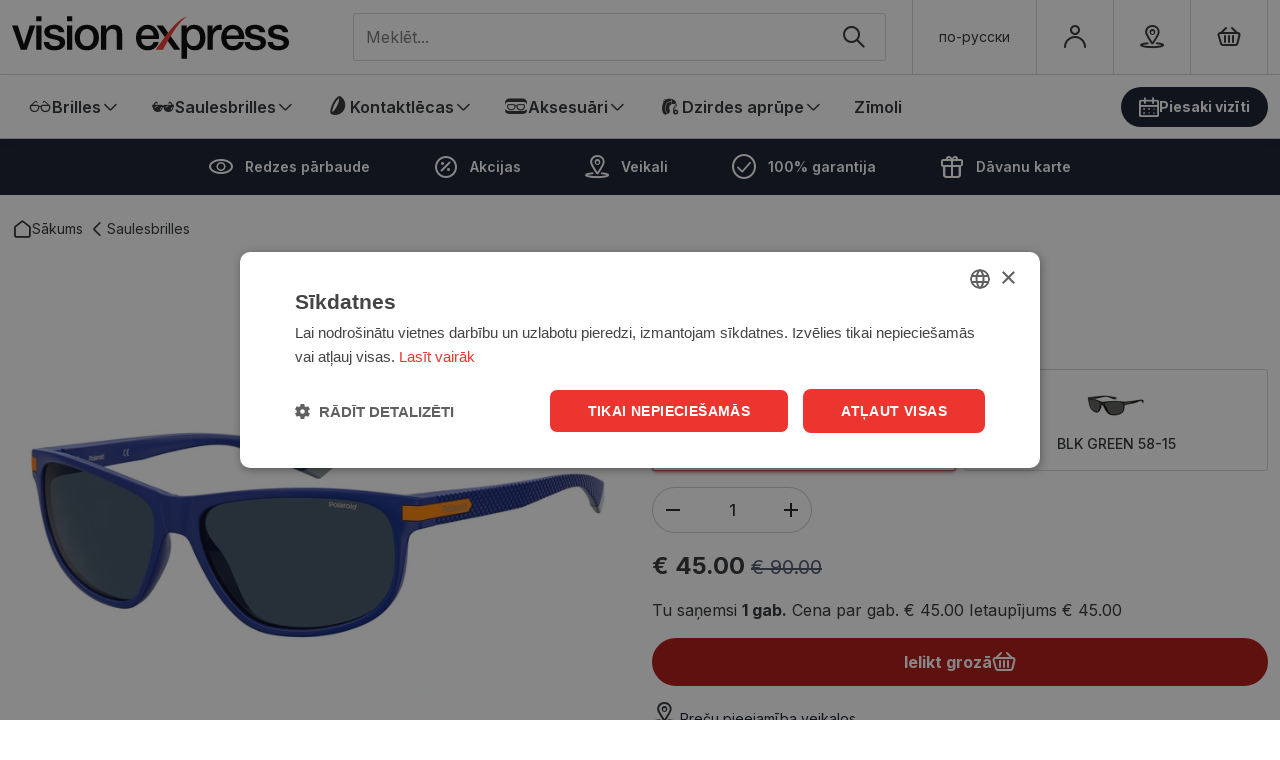

--- FILE ---
content_type: text/html; charset=utf-8
request_url: https://visionexpress.lv/polaroid-pld-2099s-rtcc3-58-15_6037/
body_size: 22151
content:


<!DOCTYPE html>
<html lang="lv" class="no-js">
    <head>
        <title>
    
        
        Saulesbrilles POLAROID PLD 2099/S BLUE 58-15 - Vision Express
    
</title>

        <meta http-equiv="content-type" content="text/html; charset=UTF-8" />
        <meta name="created" content="17th Jan 2026 11:24" />
        <meta name="description" content="
    
        
        
            
                Iegādājies POLAROID PLD 2099/S BLUE 58-15 saulesbrilles internetā pie Vision Express. 
                Mums ir ir vairāk kā 30 gadu pieredze redzes aprūpē Baltijā.
            
        
    
" />
        <meta name="viewport" content="width=device-width" />
        <meta name="robots" content="NOARCHIVE,NOCACHE" />
        
            <link rel="shortcut icon" href="/static/vexp/favicon/favicon.55362422bfe8.ico" />
            <link rel="apple-touch-icon" sizes="180x180" href="/static/vexp/favicon/apple-touch-icon.a63075d7c758.png">
            <link rel="icon" type="image/png" sizes="32x32" href="/static/vexp/favicon/favicon-32x32.51b5bc30fbfa.png">
            <link rel="icon" type="image/png" sizes="16x16" href="/static/vexp/favicon/favicon-16x16.831ee830f668.png">
            <link rel="manifest" href="/static/vexp/favicon/site.00680751a883.webmanifest">
            <link rel="mask-icon" href="/static/vexp/favicon/safari-pinned-tab.87036c46bb96.svg" color="#EE3530">
            <meta name="msapplication-TileColor" content="#EE3530">
            <meta name="theme-color" content="#ffffff">
        
        <link rel="canonical" href="https://visionexpress.lv/polaroid-pld-2099s-rtcc3-58-15_6037/" />

        
        
    <!-- Fonts -->
    <link rel="preconnect" href="https://fonts.googleapis.com">
    <link rel="preconnect" href="https://fonts.gstatic.com" crossorigin>
    <link href="https://fonts.googleapis.com/css2?family=Poppins:wght@400;500;600;700&display=swap" rel="stylesheet">
    <link rel="preconnect" href="https://fonts.googleapis.com">
    <link rel="preconnect" href="https://fonts.gstatic.com" crossorigin>
    <link href="https://fonts.googleapis.com/css2?family=Inter:wght@300;400;500;600;700;800;900&display=swap" rel="stylesheet">


    <link href="https://cdn.jsdelivr.net/npm/bootstrap@5.2.0/dist/css/bootstrap.min.css" rel="stylesheet" integrity="sha384-gH2yIJqKdNHPEq0n4Mqa/HGKIhSkIHeL5AyhkYV8i59U5AR6csBvApHHNl/vI1Bx" crossorigin="anonymous">
    <link rel="stylesheet" href="https://cdn.jsdelivr.net/npm/select2@4.1.0-rc.0/dist/css/select2.min.css" />
    <link rel="stylesheet" href="https://cdn.jsdelivr.net/npm/select2-bootstrap-5-theme@1.3.0/dist/select2-bootstrap-5-theme.min.css" />
    <link rel="stylesheet" type="text/css" href="/static/lensor/js/flipdown/flipdown.d30238681974.css" media="screen" />
    <link rel="stylesheet" type="text/css" href="/static/viz/country-picker-flags/css/intlTelInput.d4a3c6e4183c.css"/>
    <link rel="stylesheet" type="text/css" href="/static/viz/country-select/css/countrySelect.min.764a8b490176.css"/>
    <link rel="stylesheet" type="text/css" href="/static/vexp/css/main.b859a791d327.css" media="screen" />
    <link rel="stylesheet" type="text/css" href="/static/vexp/css/vexp.1077f0a7ea0a.css" media="screen" />


        
        
    <link rel="stylesheet" href="/static/viz/slick/slick.f38b2db10e01.css">


        
  <script type="application/ld+json">
    {
      "@context": "https://schema.org/",
      "@type": "Product",
      "name": "Polaroid PLD 2099/S RTCC3 58-15",
      "productID": "6037",
      "image": [
        "https://visionexpress-lv-media.s3.eu-central-1.amazonaws.com/images/products/2023/12/2033920RTCC3_P00.JPG"
       ],
      "description": "Polaroid PLD 2099/S RTCC3 58-15",
      "brand": {
        "@type": "Brand",
        "name": "POLAROID"
      },
      
      "offers": {
        "@type": "Offer",
        "url": "https://visionexpress.lv/polaroid-pld-2099s-rtcc3-58-15_6037/",
        "priceCurrency": "EUR",
        "price": 45.00,
        "priceValidUntil": "2026-03-08",
        "itemCondition": "https://schema.org/NewCondition",
        "availability": "https://schema.org/InStock"
      }
    }
    </script>
  

        
  
  
  
    <script>
      window.dataLayer = window.dataLayer || [];
    </script>

  <!-- Google Tag Manager -->
  <script>(function(w,d,s,l,i){w[l]=w[l]||[];w[l].push({'gtm.start':
    new Date().getTime(),event:'gtm.js'});var f=d.getElementsByTagName(s)[0],
    j=d.createElement(s),dl=l!='dataLayer'?'&l='+l:'';j.async=true;j.src=
    'https://www.googletagmanager.com/gtm.js?id='+i+dl;f.parentNode.insertBefore(j,f);
    })(window,document,'script','dataLayer','GTM-KWCDTG8');

    
    window.dataLayer = window.dataLayer || [];
    dataLayer.push({ 'ecommerce': null });  // Clear the previous ecommerce object.
    dataLayer.push({
        'event': 'view_item',
        
        'ecommerce': {
            'currency': 'EUR',
            'value': '45.00',
            'items': [
            {
            'item_id': '6037',
            'item_name': 'Polaroid PLD 2099/S RTCC3 58-15',
            'price': '90.00',
            'price_after_discount': '45.00',
            'discount': '45.00',
            'item_brand': 'POLAROID',
            
                'item_category': 'Saulesbrilles',
            
            'quantity': '1',
            'item_img_url': 'https://visionexpress-lv-media.s3.eu-central-1.amazonaws.com/images/products/2023/12/2033920RTCC3_P00.JPG',
            'item_url': 'https://visionexpress.lv/polaroid-pld-2099s-rtcc3-58-15_6037/'
            }
            ]
        }
    });


  </script>
  <!-- End Google Tag Manager -->



          
    </head>

    <body id="default" class="default">
        
            <!-- Google Tag Manager (noscript) -->
            <noscript><iframe src="https://www.googletagmanager.com/ns.html?id=GTM-KWCDTG8"
            height="0" width="0" style="display:none;visibility:hidden"></iframe></noscript>
            <!-- End Google Tag Manager (noscript) -->
        

        
        
  
  
  
  
  
  



 <!-- Time Banner -->
 
 


    <header class="mb-0">
      <div class="container-xxl">
        
            









<!-- Brand -->
<a class="nav-bar__brand" href="/">
    <img src="/static/vexp/images/vision-express-brand.809f5f9dedb4.svg" alt="vision express">
</a>
<!-- / Brand -->
  <ul class="tools">
    <li class="tools__item tools__item--search">
      

<form method="get" action="/search/" class="nav-search">
    <div class="w-100 position-relative">
      <span class="nav-search--close js-nav-search"><span class="ico icon-close"></span></span>
      
      <label for="id_q" class="visually-hidden">Meklēt visā veikalā</label>
      <input type="text" name="q" placeholder="Meklēt..." autocomplete="off" minlength="3" id="id_q">
      <div class="button-group">
        <button type="submit" aria-label="Meklēt..." name=""><span class="ico icon-search"></span></button>
      </div>
    </div>
    <!-- Search Results List -->
    <ul class="search-results" id="suggestions-list">
      <li class="search-results__item search-results__item--title">
        <a href="#"><span><strong>Ray</strong>-ban brilles</span><span class="ico icon-arrow-right"></span></a>
      </li>
      <li class="search-results__item search-results__item--title">
        <a href="#"><span><strong>Ray</strong>-ban saulesbrilles</span><span class="ico icon-arrow-right"></span></a>
      </li>
      <li class="search-results__item">
        <picture>
          <source srcset="https://dummyimage.com/450x300" media="(min-width: 600px)">
          <img src="https://dummyimage.com/450x300">
        </picture>
        <h5 class="search-results__title"><a href="#"><strong>Diviniti</strong> Comfort Day (Vienas dienas kontaktlēcas)</a></h5>
        <div class="search-results__subtitle">Dienas kontaktlēcas</div>
        <div class="search-results__price">no €25.62</div>
      </li>
      <li class="search-results__item search-results__item--cta">
        <a href="#"><span>Skatīt visus rezultātus</span><span class="ico icon-arrow-right"></span></a>
      </li>
    </ul>
    <!-- / Search Results List -->
</form>

<script>
    let debounceTimer;
    document.getElementById("id_q").addEventListener("input", function () {
      clearTimeout(debounceTimer);
      const query = this.value;
      const list = document.getElementById("suggestions-list");
      const currentLang = "lv";
  
      if (query.length < 3) {
        list.innerHTML = "";
        list.style.display = "none";
        return;
      }
  
      debounceTimer = setTimeout(() => {
        fetch(`/search/autocomplete/?q=${encodeURIComponent(query)}&lang=${currentLang}`)
            .then(res => res.json())
            .then(data => {
                list.style.display = "block";
                list.innerHTML = "";
                data.forEach(item => {
                    const li = document.createElement("li");
                    if (item.type === 'category') {
                      li.className = "search-results__item search-results__item--title";
                      const titleHtml = `<a href="${item.url}"><span>${item.title}</span><span class="ico icon-arrow-right"></span></a>`;
                      li.innerHTML = titleHtml;
                    } else {
                      li.className = "search-results__item";
                      let imageHtml = '';
                      if (item.image) {
                          imageHtml = `<picture><img src="${item.image}" alt="${item.title}"></picture>`;
                      }
  
                      const titleHtml = `<h5 class="search-results__title"><a href="${item.url}">${item.title}</a></h5>`;
                      const subtitleHtml = `<div class="search-results__subtitle">${item.subtitle}</div>`;
                      const priceHtml = `<div class="search-results__price">${item.price}</div>`;
  
                      li.innerHTML = imageHtml + titleHtml + subtitleHtml + priceHtml;
                    }
  
                    list.appendChild(li);
                });
  
                if (data.length > 0) {
                  const li = document.createElement("li");
                  li.className = "search-results__item search-results__item--cta";
                  const searchUrl = `/search/?q=${encodeURIComponent(query)}`;
                  li.innerHTML = `<a href="${searchUrl}"><span>Skatīt visus rezultātus</span><span class="ico icon-arrow-right"></span></a>`;
                  list.appendChild(li);
                }
            });
      }, 500);
    });
  
    // Clear search box and suggestions when close button is clicked
    document.querySelector(".nav-search--close.js-nav-search").addEventListener("click", function () {
      const searchBox = document.getElementById("id_q");
      const suggestionsList = document.getElementById("suggestions-list");
      
      // Clear search box value
      searchBox.value = "";
      
      // Clear and hide suggestions list
      suggestionsList.innerHTML = "";
      suggestionsList.style.display = "none";
    });
</script>
    </li>
    
    <li class="tools__item tools__item--lng">
      <form id="lang_switch" action="/i18n/setlang/" method="post"><input type="hidden" name="csrfmiddlewaretoken" value="WB15zMOqdCYdYU1HPKeU0IAGR5c3iApcsTvlUrKU3yaXPQVZjr3PxWLFqurjG7lb">
        <input name="next" type="hidden" value="/">
        <input name="language" type="hidden"/>
            
              <a class="tools__link" href="#" onclick="document.getElementById('lang_switch').language.value='ru'; document.getElementById('lang_switch').submit();">по-русски</a>
            
      </form>
    </li>
    
    
      <li class="tools__item">
        <a class="tools__link" href="/accounts/login/" aria-label="Profils"><span class="ico icon-user"></span></a>
      </li>
    
    <li class="tools__item d-none d-md-flex">
      <a href="/optikas-veikali/" aria-label="Veikali" class="tools__link"><span class="ico icon-location"></span></a>

    </li>
     
    <li class="tools__item"> 
      <a class="tools__link tools__link--cart" href="/basket/" aria-label="Grozs">
        
          <span class="ico icon-cart"></span>
          <span style="display:none;" class="cart-item-count">0</span>
        
      </a> 
    </li>
    
    <li class="tools__item tools__item--mobile">
      <span class="nav-bar__mobile js-mobile-toggle js-mobile-search">
        <span class="ico icon-search"></span>
      </span>
    </li>
    <li class="tools__item tools__item--mobile tools__item--mobile-nav-toggle">
      <span class="nav-bar__mobile js-mobile-toggle">
        <span class="ico icon-hamburger"></span>
        <span class="ico icon-close"></span>
      </span>
    </li>
  </ul>

        
      </div>
      <div class="container--main-nav">
        <div class="container-xxl">
          








<div class="mobile-nav--cta">
<a href="/redzes-parbaude/" class="btn btn-tertiary btn-sm btn-ico">
<span class="ico icon-calendar"></span>
Piesaki vizīti
</a>
</div>



  
            
    <nav class="nav-bar--header">
      <ul class="nav-list nav-list--header">
        
          
            
            <li class="nav-list__item">
              <a class="nav-list__link nav-list__link--submenu js-nav-submenu" href="/brilles/">
                <span class="ico icon-icon-glasses"></span>
                Brilles
              </a>                 
              <!-- Subnav -->
              
                
                  

<!-- Megamenu -->
<div class="megamenu">
    <!-- Kategorijas -->
    <div class="megamenu__block megamenu__block--fixed">
      <div class="megamenu__block-title megamenu__block-title--desktop">Kategorijas</div>
        <ul class="megamenu__list">
        
            <li class="megamenu__list-item">
                <a class="megamenu__list-link" href="/brilles/">Visas brilles</a>
            </li>
        
        
        
            
                
                <li class="megamenu__list-item">
                    <a class="megamenu__list-link" href="/brilles/ietvari/">Briļļu ietvari</a>
                </li>
                
            
                
                <li class="megamenu__list-item">
                    <a class="megamenu__list-link" href="/brilles/brilles-lidz-49EUR/">Brilles no 49 Euro</a>
                </li>
                
            
                
            
                
                <li class="megamenu__list-item">
                    <a class="megamenu__list-link" href="/brilles/sievietem/">Brilles sievietēm</a>
                </li>
                
            
                
                <li class="megamenu__list-item">
                    <a class="megamenu__list-link" href="/brilles/viriesiem/">Brilles vīriešiem</a>
                </li>
                
            
                
                <li class="megamenu__list-item">
                    <a class="megamenu__list-link" href="/brilles/berniem-un-pusaudziem/">Brilles bērniem un pusaudžiem</a>
                </li>
                
            
                
                <li class="megamenu__list-item">
                    <a class="megamenu__list-link" href="/brilles/datorbrilles/">Datorbrilles</a>
                </li>
                
            
                
                <li class="megamenu__list-item">
                    <a class="megamenu__list-link" href="/brilles/lasambrilles/">Lasāmbrilles</a>
                </li>
                
            
                
            
        
        </ul>
    </div>
    <!-- / Kategorijas -->
    
    
        <!-- Zīmoli: Brilles -->
<div class="megamenu__block">
  <div class="megamenu__block-title">Top zīmoli</div>
  <div class="megamenu__col megamenu__col-2">              
    <a class="megamenu__btn megamenu__btn--ico" href="/brilles/?selected_facets=brand_exact%3AETNIA+BARCELONA" title="Etnia Barcelona">
      <img src="https://visionexpress-lv-media.s3.eu-central-1.amazonaws.com/filer_public/0d/80/0d808191-4786-4c8e-ab0f-0683d04b5565/etnia_barcelona.svg" alt="Etnia Barcelona">
    </a>
    <a class="megamenu__btn megamenu__btn--ico" href="/brilles/?selected_facets=brand_exact%3APOLICE" title="Police">
      <img src="https://visionexpress-lv-media.s3.eu-central-1.amazonaws.com/filer_public/67/6c/676c7250-ead0-470a-a5aa-24f2a6e6a443/police.svg" alt="Police">
    </a>
    <a class="megamenu__btn megamenu__btn--ico" href="/brilles/?selected_facets=brand_exact%3AARMANI+EXCHANGE" title="Armani Exchange">
      <img src="https://visionexpress-lv-media.s3.eu-central-1.amazonaws.com/filer_public/31/a2/31a2a48e-e10c-464c-ad89-8803bb781474/armani-exchange11.svg" alt="Armani Exchange">
    </a>
    <a class="megamenu__btn megamenu__btn--ico" href="/brilles/?selected_facets=brand_exact%3AVOGUE" title="Vogue">
      <img src="https://visionexpress-lv-media.s3.eu-central-1.amazonaws.com/filer_public/fa/a3/faa3bede-a4bd-41b4-9ea9-b161462ae6c2/vogue11.svg" alt="Vogue">
    </a>            
    <a class="megamenu__btn megamenu__btn--ico" href="/brilles/?selected_facets=brand_exact%3ACAROLINA+HERRERA" title="Carolina Herrera">
      <img src="https://visionexpress-lv-media.s3.eu-central-1.amazonaws.com/filer_public/a2/d1/a2d1e12a-b19c-447c-bb1f-bb4be9071aac/carolina_herrera.svg" alt="Carolina Herrera">
    </a>    
    <a class="megamenu__btn megamenu__btn--ico" href="/brilles/?selected_facets=brand_exact%3APRADA" title="Prada">
      <img src="https://visionexpress-lv-media.s3.eu-central-1.amazonaws.com/filer_public/22/8b/228b6919-eb5a-4f54-bef5-0ef4fc055430/prada.svg" alt="Prada">
    </a>
    <a class="megamenu__btn megamenu__btn--ico" href="/brilles/?selected_facets=brand_exact%3AFURLA" title="Furla">
      <img src="https://visionexpress-lv-media.s3.eu-central-1.amazonaws.com/filer_public/d6/53/d6535c45-e93d-4e80-a1e6-15b503439b8c/furla.svg" alt="Furla">
    </a>
    <a class="megamenu__btn megamenu__btn--ico" href="/brilles/?selected_facets=brand_exact%3ARAY-BAN" title="Ray-Ban">
      <img src="https://visionexpress-lv-media.s3.eu-central-1.amazonaws.com/filer_public/d9/75/d975daec-d28c-4772-b745-adad64c65fed/ray-ban1.svg" alt="Ray-ban">
    </a>

  </div>
</div>
<!-- / Zīmoli -->

<!-- Rāmis -->
<div class="megamenu__block">
  <div class="megamenu__block-title">Ietvars</div>
  <div class="megamenu__block-sm-horizontal horizonal--col-3">
    <a class="megamenu__btn megamenu__btn--text" href="/brilles/?selected_facets=frame_size_exact%3AS">šaurs</a>
    <a class="megamenu__btn megamenu__btn--text" href="/brilles/?selected_facets=frame_size_exact%3AM">vidējs</a>
    <a class="megamenu__btn megamenu__btn--text" href="/brilles/?selected_facets=frame_size_exact%3AL">plats</a>
  </div>
</div>
<!-- / Rāmis-->
<!-- Forma -->
<div class="megamenu__block">
  <div class="megamenu__block-title">Forma</div>
  <div class="megamenu__block-sm-horizontal horizonal--col-2">
    <a href="/brilles/?selected_facets=frame_shape_exact%3As" class="megamenu__btn megamenu__btn--ico-text">
      <img src="https://visionexpress-lv-media.s3.eu-central-1.amazonaws.com/filer_public/0b/29/0b29d3e0-70c3-4c5b-8d1a-e64ce88fb5ab/square.svg" alt="Kvadrāta">
      kvadrāta
    </a>
    <a href="/brilles/?selected_facets=frame_shape_exact%3Aa" class="megamenu__btn megamenu__btn--ico-text">
      <img src="https://visionexpress-lv-media.s3.eu-central-1.amazonaws.com/filer_public/5a/91/5a91f8ab-9e28-400f-a7e2-3c308d8cdd77/tais.svg" alt="Taisnstūris">
      apaļa
    </a>
    <a href="/brilles/?selected_facets=frame_shape_exact%3Ao" class="megamenu__btn megamenu__btn--ico-text">
      <img src="https://visionexpress-lv-media.s3.eu-central-1.amazonaws.com/filer_public/ee/8a/ee8ac694-32eb-4639-8a95-8db321d7f962/oval.svg" alt="Ovāla">
      ovāla
    </a>
  </div>
</div>
<!-- / Forma -->
    
    
    
        <!-- Baneris -->
        
        
        <div class="megamenu__block megamenu__block--sm-center">
            <a class="megamenu__banner-link" href="https://visionexpress.lv/izdevigs-brillu-piedavajums/">
                <img class="megamenu__banner-media" src="https://visionexpress-lv-media.s3.eu-central-1.amazonaws.com/cache/12/76/1276138757c70a073dcbd6beddf71177.webp" alt="Kategorija Brilles">
            </a>
        </div>
        
        <!-- /Baneris -->
    
  </div>
  <!-- / Megamenu -->
                
              
               <!-- / Subnav -->
            </li>
          
        
          
            
            <li class="nav-list__item">
              <a class="nav-list__link nav-list__link--submenu js-nav-submenu" href="/saulesbrilles/">
                <span class="ico icon-icon-sunglasses"></span>
                Saulesbrilles
              </a>                 
              <!-- Subnav -->
              
                
                  

<!-- Megamenu -->
<div class="megamenu">
    <!-- Kategorijas -->
    <div class="megamenu__block megamenu__block--fixed">
      <div class="megamenu__block-title megamenu__block-title--desktop">Kategorijas</div>
        <ul class="megamenu__list">
        
            <li class="megamenu__list-item">
                <a class="megamenu__list-link" href="/saulesbrilles/">Visas saulesbrilles</a>
            </li>
        
        
        
            
                
                <li class="megamenu__list-item">
                    <a class="megamenu__list-link" href="/saulesbrilles/sievietem/">Saulesbrilles sievietēm</a>
                </li>
                
            
                
                <li class="megamenu__list-item">
                    <a class="megamenu__list-link" href="/saulesbrilles/viriesiem/">Saulesbrilles vīriešiem</a>
                </li>
                
            
                
                <li class="megamenu__list-item">
                    <a class="megamenu__list-link" href="/saulesbrilles/berniem/">Saulesbrilles bērniem</a>
                </li>
                
            
                
                <li class="megamenu__list-item">
                    <a class="megamenu__list-link" href="/saulesbrilles/polarizetas/">Polarizētās saulesbrilles</a>
                </li>
                
            
                
                <li class="megamenu__list-item">
                    <a class="megamenu__list-link" href="/saulesbrilles/ray-ban/">Ray-Ban saulesbrilles</a>
                </li>
                
            
                
                <li class="megamenu__list-item">
                    <a class="megamenu__list-link" href="/saulesbrilles/polaroid/">Polaroid saulesbrilles</a>
                </li>
                
            
                
            
        
        </ul>
    </div>
    <!-- / Kategorijas -->
    
    
        <!-- Zīmoli: Saulesbrilles -->
<div class="megamenu__block">
<div class="megamenu__block-title">Top zīmoli</div>
<div class="megamenu__col megamenu__col-2"><a class="megamenu__btn megamenu__btn--ico" title="Prada" href="/saulesbrilles/?selected_facets=brand_exact%3APRADA"> <img src="https://visionexpress-lv-media.s3.eu-central-1.amazonaws.com/filer_public/22/8b/228b6919-eb5a-4f54-bef5-0ef4fc055430/prada.svg" alt="Prada" /> </a> <a class="megamenu__btn megamenu__btn--ico" title="Ray-Ban" href="/saulesbrilles/?selected_facets=brand_exact%3ARAY-BAN"> <img src="https://visionexpress-lv-media.s3.eu-central-1.amazonaws.com/filer_public/d9/75/d975daec-d28c-4772-b745-adad64c65fed/ray-ban1.svg" alt="Ray-Ban" /> </a> <a class="megamenu__btn megamenu__btn--ico" title="Police" href="/saulesbrilles/?selected_facets=brand_exact%3APOLICE"> <img src="https://visionexpress-lv-media.s3.eu-central-1.amazonaws.com/filer_public/67/6c/676c7250-ead0-470a-a5aa-24f2a6e6a443/police.svg" alt="Police" /> </a> <a class="megamenu__btn megamenu__btn--ico" title="Boss" href="/saulesbrilles/?selected_facets=brand_exact%3AHUGO+BY+HUGO+BOSS"> <img src="https://visionexpress-lv-media.s3.eu-central-1.amazonaws.com/filer_public/e0/7e/e07e2f93-8e3a-4e95-b298-6c7bbb8f86b7/boss_eyewear.svg" alt="Boss" /> </a> <a class="megamenu__btn megamenu__btn--ico" title="Etnia Barcelona" href="/saulesbrilles/?selected_facets=brand_exact%3AETNIA+BARCELONA"> <img src="https://visionexpress-lv-media.s3.eu-central-1.amazonaws.com/filer_public/0d/80/0d808191-4786-4c8e-ab0f-0683d04b5565/etnia_barcelona.svg" alt="Etnia Barcelona" /> </a> <a class="megamenu__btn megamenu__btn--ico" title="Furla" href="/saulesbrilles/?selected_facets=brand_exact%3AFURLA"> <img src="https://visionexpress-lv-media.s3.eu-central-1.amazonaws.com/filer_public/d6/53/d6535c45-e93d-4e80-a1e6-15b503439b8c/furla.svg" alt="Furla" /> </a></div>
</div>
<!-- / Zīmoli -->
<p> </p>
<!-- Rāmis -->
<div class="megamenu__block">
<div class="megamenu__block-title">Ietvars</div>
<div class="megamenu__block-sm-horizontal horizonal--col-3"><a class="megamenu__btn megamenu__btn--text" href="/saulesbrilles/?selected_facets=frame_size_exact%3AS">šaurs</a> <a class="megamenu__btn megamenu__btn--text" href="/saulesbrilles/?selected_facets=frame_size_exact%3AM">vidējs</a> <a class="megamenu__btn megamenu__btn--text" href="/saulesbrilles/?selected_facets=frame_size_exact%3AL">plats</a></div>
</div>
<!-- / Rāmis -->
<p> </p>
<!-- Forma -->
<div class="megamenu__block">
<div class="megamenu__block-title">Forma</div>
<div class="megamenu__block-sm-horizontal horizonal--col-2"><a class="megamenu__btn megamenu__btn--ico-text" href="/saulesbrilles/?selected_facets=frame_shape_exact%3As"> <img src="https://visionexpress-lv-media.s3.eu-central-1.amazonaws.com/filer_public/0b/29/0b29d3e0-70c3-4c5b-8d1a-e64ce88fb5ab/square.svg" alt="Kvadrāta" /> kvadrāta </a> <a class="megamenu__btn megamenu__btn--ico-text" href="/saulesbrilles/?selected_facets=frame_shape_exact%3Aa"> <img src="https://visionexpress-lv-media.s3.eu-central-1.amazonaws.com/filer_public/5a/91/5a91f8ab-9e28-400f-a7e2-3c308d8cdd77/tais.svg" alt="Stūraina" /> Stūraina</a> <a class="megamenu__btn megamenu__btn--ico-text" href="/saulesbrilles/?selected_facets=frame_shape_exact%3Ao"> <img src="https://visionexpress-lv-media.s3.eu-central-1.amazonaws.com/filer_public/ee/8a/ee8ac694-32eb-4639-8a95-8db321d7f962/oval.svg" alt="Apaļa/ Ovāla" />Apaļa/ ovāla </a></div>
</div>
<!-- / Forma -->
    
    
    
  </div>
  <!-- / Megamenu -->
                
              
               <!-- / Subnav -->
            </li>
          
        
          
            
            <li class="nav-list__item">
              <a class="nav-list__link nav-list__link--submenu js-nav-submenu" href="/kontaktlecas/">
                <span class="ico icon-lens-filled"></span>
                Kontaktlēcas
              </a>                 
              <!-- Subnav -->
              
                
                  

<!-- Megamenu -->
<div class="megamenu">
    <!-- Kategorijas -->
    <div class="megamenu__block megamenu__block--fixed">
      <div class="megamenu__block-title megamenu__block-title--desktop">Kategorijas</div>
        <ul class="megamenu__list">
        
            <li class="megamenu__list-item">
                <a class="megamenu__list-link" href="/kontaktlecas/">Visas kontaktlēcas</a>
            </li>
        
        
        
            
                
                <li class="megamenu__list-item">
                    <a class="megamenu__list-link" href="/kontaktlecas/vienas-dienas/">Dienas kontaktlēcas</a>
                </li>
                
            
                
            
                
                <li class="megamenu__list-item">
                    <a class="megamenu__list-link" href="/kontaktlecas/menesa/">Mēneša kontaktlēcas</a>
                </li>
                
            
                
                <li class="megamenu__list-item">
                    <a class="megamenu__list-link" href="/kontaktlecas/krasainas/">Krāsainās kontaktlēcas</a>
                </li>
                
            
                
                <li class="megamenu__list-item">
                    <a class="megamenu__list-link" href="/kontaktlecas/toriskas/">Toriskās kontaktlēcas</a>
                </li>
                
            
                
                <li class="megamenu__list-item">
                    <a class="megamenu__list-link" href="/kontaktlecas/multifokalas/">Multifokālās kontaktlēcas</a>
                </li>
                
            
                
                <li class="megamenu__list-item">
                    <a class="megamenu__list-link" href="/kontaktlecas/kopsanas-lidzekli/">Kontaktlēcu kopšanas līdzekļi</a>
                </li>
                
            
                
            
                
            
        
        </ul>
    </div>
    <!-- / Kategorijas -->
    
    
        <!-- Zīmoli: Kontaktlēcas-->
<div class="megamenu__block">
  <div class="megamenu__block-title">Top zīmoli</div>
  <div class="megamenu__col megamenu__col-2">              
    <a class="megamenu__btn megamenu__btn--ico" href="/kontaktlecas/?selected_facets=brand_exact%3ADIVINITI" title="Diviniti">
      <img src="https://visionexpress-lv-media.s3.eu-central-1.amazonaws.com/filer_public/14/38/1438b6ef-5e0c-42a8-bfc6-0c2dc9d9bc86/diviniti1.svg" alt="Diviniti">
    </a>
    <a class="megamenu__btn megamenu__btn--ico" href="/search/?q=soflens" title="SofLens">
      <img src="https://visionexpress-lv-media.s3.eu-central-1.amazonaws.com/filer_public/20/91/20915079-0127-4b3f-8221-5464d23319c4/softlens.svg" alt="SofLens">
    </a>
    <a class="megamenu__btn megamenu__btn--ico" href="/kontaktlecas/?selected_facets=brand_exact%3AAIR+OPTIX" title="AirOptix">
      <img src="https://visionexpress-lv-media.s3.eu-central-1.amazonaws.com/filer_public/f2/c9/f2c9049e-5735-4c59-9b03-ed912fc4216f/air_optix.svg" alt="AirOptix">
    </a>
    <a class="megamenu__btn megamenu__btn--ico" href="/kontaktlecas/?selected_facets=brand_exact%3ABIOFINITY" title="Biofinity">
      <img src="https://visionexpress-lv-media.s3.eu-central-1.amazonaws.com/filer_public/17/01/1701019b-05de-44ad-a282-04a35f28f007/biofinity1.svg" alt="Biofinity">
    </a>            
    <a class="megamenu__btn megamenu__btn--ico" href="/kontaktlecas/?selected_facets=brand_exact%3AACUVUE" title="Acuvue Oasys">
      <img src="https://visionexpress-lv-media.s3.eu-central-1.amazonaws.com/filer_public/cd/bb/cdbb91d3-5c78-4148-a218-a54f548498ba/acuvue.svg" alt="Acuvue Oasys">
    </a>    
    <a class="megamenu__btn megamenu__btn--ico" href="/kontaktlecas/?selected_facets=brand_exact%3ATOTAL+1&selected_facets=brand_exact%3ATOTAL30" title="Total ">
      <img src="https://visionexpress-lv-media.s3.eu-central-1.amazonaws.com/filer_public/71/6a/716ab813-e7d2-4740-8ae7-8b3cdcb110de/dailies-total-11.svg" alt="Dailies Total 1">
    </a>
   <a class="megamenu__btn megamenu__btn--ico" href="/kontaktlecas/?selected_facets=brand_exact%3ADAILIES" title="Dailies">
      <img src="https://visionexpress-lv-media.s3.eu-central-1.amazonaws.com/filer_public/6a/ce/6acef71d-434d-4cf2-b798-547ef51ff9ab/dailies.svg" alt="Dailies Aqua comfort plus">
    </a>   
<a class="megamenu__btn megamenu__btn--ico" href="/kontaktlecas/?selected_facets=brand_exact%3ACLARITI" title="Clariti">
      <img src="https://visionexpress-lv-media.s3.eu-central-1.amazonaws.com/filer_public/82/92/82926cf4-0189-42ef-8328-e56436cf2558/clariti.svg" alt="Clariti">
    </a>
  </div>
</div>
<!-- / Zīmoli -->
    
    
    
        <!-- Baneris -->
        
        
        <div class="megamenu__block megamenu__block--sm-center">
            <a class="megamenu__banner-link" href="https://visionexpress.lv/izmegini-precision-kontaktlecas/">
                <img class="megamenu__banner-media" src="https://visionexpress-lv-media.s3.eu-central-1.amazonaws.com/cache/bc/0f/bc0fe729b1cca2c7718d977e2464146c.webp" alt="Kategorija Kontaktlēcas">
            </a>
        </div>
        
        <!-- /Baneris -->
    
  </div>
  <!-- / Megamenu -->
                
              
               <!-- / Subnav -->
            </li>
          
        
          
            
            <li class="nav-list__item">
              <a class="nav-list__link nav-list__link--submenu js-nav-submenu" href="/aksesuari/">
                <span class="ico icon-icon-accessories"></span>
                Aksesuāri
              </a>                 
              <!-- Subnav -->
              
                
                  

<!-- Megamenu -->
<div class="megamenu">
    <!-- Kategorijas -->
    <div class="megamenu__block megamenu__block--fixed">
      <div class="megamenu__block-title megamenu__block-title--desktop">Kategorijas</div>
        <ul class="megamenu__list">
        
        
        
            
                
                <li class="megamenu__list-item">
                    <a class="megamenu__list-link" href="/aksesuari/acu-pilieni/">Acu pilieni</a>
                </li>
                
            
                
                <li class="megamenu__list-item">
                    <a class="megamenu__list-link" href="/aksesuari/uztura-bagatinataji/">Uztura bagātinātāji</a>
                </li>
                
            
                
                <li class="megamenu__list-item">
                    <a class="megamenu__list-link" href="/aksesuari/pincetes/">Pincetes</a>
                </li>
                
            
                
                <li class="megamenu__list-item">
                    <a class="megamenu__list-link" href="/aksesuari/konteineri/">Konteineri</a>
                </li>
                
            
                
                <li class="megamenu__list-item">
                    <a class="megamenu__list-link" href="/aksesuari/brillu-futrali/">Briļļu futrāļi</a>
                </li>
                
            
                
                <li class="megamenu__list-item">
                    <a class="megamenu__list-link" href="/aksesuari/brillu-kopsanas-lidzekli/">Briļļu kopšanas līdzekļi</a>
                </li>
                
            
                
                <li class="megamenu__list-item">
                    <a class="megamenu__list-link" href="/aksesuari/kedites-un-auklinas/">Ķēdītes un aukliņas</a>
                </li>
                
            
                
                <li class="megamenu__list-item">
                    <a class="megamenu__list-link" href="/aksesuari/acu-kompreses/">Acu kompreses</a>
                </li>
                
            
                
                <li class="megamenu__list-item">
                    <a class="megamenu__list-link" href="/aksesuari/plakstinu-higienai/">Plakstiņu higiēnai</a>
                </li>
                
            
                
            
        
        </ul>
    </div>
    <!-- / Kategorijas -->
    
    
    
    
  </div>
  <!-- / Megamenu -->
                
              
               <!-- / Subnav -->
            </li>
          
        
          
            
            <li class="nav-list__item">
              <a class="nav-list__link nav-list__link--submenu js-nav-submenu" href="/dzirdes-aparati/">
                <span class="ico icon-icon-hearing"></span>
                Dzirdes aprūpe
              </a>                 
              <!-- Subnav -->
              
                
                  

<!-- Megamenu -->
<div class="megamenu">
    <!-- Kategorijas -->
    <div class="megamenu__block megamenu__block--fixed">
      <div class="megamenu__block-title megamenu__block-title--desktop">Kategorijas</div>
        <ul class="megamenu__list">
        
            <li class="megamenu__list-item">
                <a class="megamenu__list-link" href="/dzirdes-aparati/">Dzirdes aparāti</a>
            </li>
        
        
        
            
                
                <li class="megamenu__list-item">
                    <a class="megamenu__list-link" href="/dzirdes-aparati/bte-aizauss-dzirdes-aparati/">BTE - aizauss dzirdes aparāti</a>
                </li>
                
            
                
                <li class="megamenu__list-item">
                    <a class="megamenu__list-link" href="/dzirdes-aparati/ite-ieksauss-dzirdes-aparati/">ITE / ITC - iekšauss un kanāla dzirdes aparāti</a>
                </li>
                
            
                
                <li class="megamenu__list-item">
                    <a class="megamenu__list-link" href="/dzirdes-aparati/ric-dzirdes-aparati-ar-uztvereju-auss-kanala/">RIC - dzirdes aparāti ar uztvērēju auss kanālā</a>
                </li>
                
            
                
                <li class="megamenu__list-item">
                    <a class="megamenu__list-link" href="/dzirdes-aparati/cic-dzirdes-aparati-pilniba-auss-kanala/">CIC / IIC - pilnībā kanālā ievietojamie dzirdes aparāti</a>
                </li>
                
            
                
                <li class="megamenu__list-item">
                    <a class="megamenu__list-link" href="/dzirdes-aparati/rayovac-baterijas/">Rayovac (baterijas)</a>
                </li>
                
            
                
                <li class="megamenu__list-item">
                    <a class="megamenu__list-link" href="/dzirdes-aparati/alpine-dzirdes-aizsardzibas-iekartas/">Alpine – Dzirdes aizsardzības iekārtas</a>
                </li>
                
            
                
                <li class="megamenu__list-item">
                    <a class="megamenu__list-link" href="/dzirdes-aparati/dreve-kopsanas-lidzekli-dzirdes-aparatiem/">Dreve – Kopšanas līdzekļi dzirdes aparātiem</a>
                </li>
                
            
                
            
        
        </ul>
    </div>
    <!-- / Kategorijas -->
    
    
        <!-- Rūpes par dzirdi -->
<div class="megamenu__block">
<div class="megamenu__block-title">Rūpes par dzirdi</div>
<div class="megamenu__block-sm-horizontal horizonal--col-2">
<a class="megamenu__btn megamenu__btn--ico-text" href="https://visionexpress.lv/dzirdes-parbaude/">Dzirdes pārbaude</a>
<a class="megamenu__btn megamenu__btn--ico-text" href="https://visionexpress.lv/dzirdes-centri/">Dzirdes centri</a>
<a class="megamenu__btn megamenu__btn--ico-text" href="https://visionexpress.lv/cik-maksa-dzirdes-aparats/">Cik maksā dzirdes aparāts?</a>
<a class="megamenu__btn megamenu__btn--ico-text" href="https://visionexpress.lv/labas-dzirdes-abonements/">Labas dzirdes abonements</a>
</div>
</div>
<!-- / Rūpes par dzirdi -->

<!-- Zīmoli -->
<div class="megamenu__block">
  <div class="megamenu__block-title">Zīmoli</div>
  <div class="megamenu__col megamenu__col-2">              
    <a class="megamenu__btn megamenu__btn--ico" href="/dzirdes-aparati/?selected_facets=brand_exact%3ASTARKEY" title="Starkey">
      <img src="https://visionexpress-lv-media.s3.eu-central-1.amazonaws.com/filer_public/80/4e/804ebac9-861e-4969-8246-82af623d2477/starkey.svg" alt="Starkey">
    </a>
  </div>
</div>
<!-- / Zīmoli -->
    
    
    
  </div>
  <!-- / Megamenu -->
                
              
               <!-- / Subnav -->
            </li>
          
        

        
          <li class="nav-list__item">
            <a class="nav-list__link" href="/zimoli/">
              Zīmoli
            </a>                 
          </li>
        
        <li class="nav-list__item nav-list__item--cta">
          
<a href="/redzes-parbaude/" class="btn btn-tertiary btn-sm btn-ico">
<span class="ico icon-calendar"></span>
Piesaki vizīti 
</a>
        </li>
        <li class="nav-list__item--secondary mt-4"><a class="btn btn-secondary flex-grow-1" href="/akcijas/"><span class="ico icon-my-special-offers me-2"></span>Akcijas</a></li>
        <li class="nav-list__item--secondary"><a class="btn btn-secondary flex-grow-1" href="/optikas-veikali/"><span class="ico icon-location me-2"></span>Veikali</a></li>
        <li class="nav-list__item--secondary"><a class="btn btn-secondary flex-grow-1" href="/davanu-karte/"><span class="ico icon-gift me-2"></span>Dāvanu karte</a></li>
        

        
          
          
          
          
          
        
          <li class="nav-list__item nav-list__item--mobile">
            <span class="nav-list__link nav-list__link--submenu js-nav-submenu" href="#">Par mums</span>
            <div class="megamenu">
              <!-- Kategorijas -->
              <div class="megamenu__block megamenu__block--fixed">
                <ul class="megamenu__list">
                    
                    
                      <li class="megamenu__list-item"><a href="/par-mums/" class="megamenu__list-link" >Par Vision Express</a></li>
                    
                    
                    
                      <li class="megamenu__list-item"><a href="/redzes-eksperts/" class="megamenu__list-link" >Redzes eksperts</a></li>
                    
                    
                    
                      <li class="megamenu__list-item"><a href="/dzirdes-centri/" class="megamenu__list-link" >Dzirdes centri</a></li>
                    
                    
                    
                      <li class="megamenu__list-item"><a href="/redzes-specialisti-acu-arsti-optometristi/" class="megamenu__list-link" target="_blank">Mūsu speciālisti</a></li>
                    
                    
                    
                      <li class="megamenu__list-item"><a href="/darba-iespejas/" class="megamenu__list-link" target="_blank">Darba iespējas</a></li>
                    
                    
                    
                      <li class="megamenu__list-item"><a href="/kontakti/" class="megamenu__list-link" >Kontakti</a></li>
                    
                    
                    
                      <li class="megamenu__list-item"><a href="/optikas-veikali/" class="megamenu__list-link" target="_blank">Veikali</a></li>
                    
                  
                </ul>
              </div>
            </div>
          </li>
          <li class="nav-list__item nav-list__item--mobile">
            <span class="nav-list__link nav-list__link--submenu js-nav-submenu" href="#">Piedāvājumi</span>
            <div class="megamenu">
              <!-- Kategorijas -->
              <div class="megamenu__block megamenu__block--fixed">
                <ul class="megamenu__list">
                    
                    
                      <li class="megamenu__list-item"><a href="https://visionexpress.lv/akcijas/" class="megamenu__list-link" >Akcijas</a></li>
                    
                    
                    
                      <li class="megamenu__list-item"><a href="https://visionexpress.lv/jaunumi/" class="megamenu__list-link" >Jaunumi</a></li>
                    
                    
                    
                      <li class="megamenu__list-item"><a href="/garantija/" class="megamenu__list-link" >100% briļļu apmierinātības garantija</a></li>
                    
                    
                    
                      <li class="megamenu__list-item"><a href="https://visionexpress.lv/kontaktlecu-abonements/" class="megamenu__list-link" >Kontaktlēcu abonements</a></li>
                    
                    
                    
                      <li class="megamenu__list-item"><a href="/labas-dzirdes-abonements/" class="megamenu__list-link" >Labas dzirdes abonements</a></li>
                    
                    
                    
                      <li class="megamenu__list-item"><a href="/lojalitate/" class="megamenu__list-link" >Lojalitātes programma</a></li>
                    
                    
                    
                      <li class="megamenu__list-item"><a href="/cik-maksa-dzirdes-aparats/" class="megamenu__list-link" >Cik maksā dzirdes aparāts?</a></li>
                    
                  
                </ul>
              </div>
            </div>
          </li>
          <li class="nav-list__item nav-list__item--mobile">
            <span class="nav-list__link nav-list__link--submenu js-nav-submenu" href="#">Pakalpojumi</span>
            <div class="megamenu">
              <!-- Kategorijas -->
              <div class="megamenu__block megamenu__block--fixed">
                <ul class="megamenu__list">
                    
                    
                      <li class="megamenu__list-item"><a href="https://visionexpress.lv/redzes-parbaude/" class="megamenu__list-link" >Redzes pārbaude</a></li>
                    
                    
                    
                      <li class="megamenu__list-item"><a href="https://visionexpress.lv/dzirdes-parbaude/" class="megamenu__list-link" >Dzirdes pārbaude</a></li>
                    
                    
                    
                      <li class="megamenu__list-item"><a href="/brilles-uz-nomaksu/" class="megamenu__list-link" >Brilles uz nomaksu</a></li>
                    
                    
                    
                      <li class="megamenu__list-item"><a href="/brillu-remonts/" class="megamenu__list-link" >Briļļu remonts</a></li>
                    
                    
                    
                      <li class="megamenu__list-item"><a href="/servisa-ligums/" class="megamenu__list-link" >Servisa līgums</a></li>
                    
                    
                    
                      <li class="megamenu__list-item"><a href="/apdrosinasana/" class="megamenu__list-link" target="_blank">Apdrošināšana</a></li>
                    
                    
                    
                      <li class="megamenu__list-item"><a href="/sadarbiba-uznemumiem/" class="megamenu__list-link" >Uzņēmumiem</a></li>
                    
                    
                    
                      <li class="megamenu__list-item"><a href="/cenradis/" class="megamenu__list-link" target="_blank">Cenrādis</a></li>
                    
                  
                </ul>
              </div>
            </div>
          </li>
          <li class="nav-list__item nav-list__item--mobile">
            <span class="nav-list__link nav-list__link--submenu js-nav-submenu" href="#">Produkti</span>
            <div class="megamenu">
              <!-- Kategorijas -->
              <div class="megamenu__block megamenu__block--fixed">
                <ul class="megamenu__list">
                    
                    
                      <li class="megamenu__list-item"><a href="https://visionexpress.lv/brilles/" class="megamenu__list-link" >Brilles</a></li>
                    
                    
                    
                      <li class="megamenu__list-item"><a href="https://visionexpress.lv/brillu-lecas/" class="megamenu__list-link" >Briļļu lēcas</a></li>
                    
                    
                    
                      <li class="megamenu__list-item"><a href="https://visionexpress.lv/saulesbrilles/" class="megamenu__list-link" >Saulesbrilles</a></li>
                    
                    
                    
                      <li class="megamenu__list-item"><a href="https://visionexpress.lv/kontaktlecas/" class="megamenu__list-link" >Kontaktlēcas</a></li>
                    
                    
                    
                      <li class="megamenu__list-item"><a href="https://visionexpress.lv/dzirdes-aparati/" class="megamenu__list-link" >Dzirdes aparāti</a></li>
                    
                    
                    
                      <li class="megamenu__list-item"><a href="/davanu-karte/" class="megamenu__list-link" target="_blank">Dāvanu karte</a></li>
                    
                  
                </ul>
              </div>
            </div>
          </li>
          <li class="nav-list__item nav-list__item--mobile">
            <span class="nav-list__link nav-list__link--submenu js-nav-submenu" href="#">Noderīga informācija</span>
            <div class="megamenu">
              <!-- Kategorijas -->
              <div class="megamenu__block megamenu__block--fixed">
                <ul class="megamenu__list">
                    
                    
                      <li class="megamenu__list-item"><a href="/apmaksas-veidi/" class="megamenu__list-link" >Apmaksas veidi</a></li>
                    
                    
                    
                      <li class="megamenu__list-item"><a href="/piegades-iespejas/" class="megamenu__list-link" target="_blank">Piegādes iespējas</a></li>
                    
                    
                    
                      <li class="megamenu__list-item"><a href="/pasutijumu-atgriesana/" class="megamenu__list-link" target="_blank">Pasūtījumu atgriešana</a></li>
                    
                    
                    
                      <li class="megamenu__list-item"><a href="/lietosanas-noteikumi/" class="megamenu__list-link" >Lietošanas noteikumi</a></li>
                    
                    
                    
                      <li class="megamenu__list-item"><a href="/instrukcijas/" class="megamenu__list-link" >Lietošanas instrukcijas</a></li>
                    
                    
                    
                      <li class="megamenu__list-item"><a href="/privatuma-politika/" class="megamenu__list-link" >Privātuma politika</a></li>
                    
                    
                    
                      <li class="megamenu__list-item"><a href="/sikdatnes/" class="megamenu__list-link" >Sīkdatnes</a></li>
                    
                  
                </ul>
              </div>
            </div>
          </li>
        

      </ul>
      
    </nav>
  
        </div>
      </div>
    </header>
    <!-- PreHeader -->
    <section class="preheader">
      <nav class="container-xxl">
        

        <ul class="quick-links">
          
          
              
                <li class="quick-links__item">
                  <a href="https://visionexpress.lv/redzes-parbaude/" class="quick-links__link" target="_blank">
                    
                    <span class="ico icon-eye pe-1"></span>
                          
                    Redzes pārbaude
                  </a>
                </li>
              
          
              
                <li class="quick-links__item">
                  <a href="https://visionexpress.lv/akcijas/" class="quick-links__link" target="_blank">
                    
                    <span class="ico icon-sale pe-1"></span>
                          
                    Akcijas
                  </a>
                </li>
              
          
              
                <li class="quick-links__item">
                  <a href="https://visionexpress.lv/optikas-veikali/" class="quick-links__link" target="_blank">
                    
                    <span class="ico icon-location pe-1"></span>
                          
                    Veikali
                  </a>
                </li>
              
          
              
                <li class="quick-links__item">
                  <a href="https://visionexpress.lv/garantija/" class="quick-links__link" target="_blank">
                    
                    <span class="ico icon-check-circle pe-1"></span>
                          
                    100% garantija
                  </a>
                </li>
              
          
              
                <li class="quick-links__item">
                  <a href="https://visionexpress.lv/davanu-karte/" class="quick-links__link" target="_blank">
                    
                    <span class="ico icon-gift pe-1"></span>
                          
                    Dāvanu karte
                  </a>
                </li>
              
          
        </ul>
        <a class="quick-phone d-none" href="tel:37125173829"><span class="ico icon-phone"></span>25 173 829</a>
        
      </nav>
    </section>
    <!-- / PreHeader -->

    <div class="container">
      



    </div>
    
    
    

    
    
    
    <div class="content mt-4">
        <article class="product">
        <!-- Product Header -->
        <div class="product__header">
            <div class="container-xxl">
                <!-- Breadcrumb -->
                
                    <nav class="breadcrumb">
                        <ul class="breadcrumb__list">
                            <li class="breadcrumb__item breadcrumb__item--home">
                                <a href="/" class="breadcrumb__link">
                                    <span class="ico icon-home"></span> Sākums
                                </a>
                            </li>
                            
                            
                                
                                    
                                        
                                            <li class="breadcrumb__item pe-2"><a href="/saulesbrilles/" class="breadcrumb__link"><span class="ico icon-chevron-left"></span>Saulesbrilles</a></li>
                                        
                                    
                                
                            
                        </ul>
                    </nav>
                
                <!-- / Breadcrumb -->
                <div class="row">
                    <div class="col-md-6 d-flex flex-column justify-content-center position-relative">
                        
                            <!-- VTO Switcher -->
                            <nav aria-label="" class="product-vto-switch">
                                <ul class="block-nav block-nav--sm m-0 p-0 justify-content-center">
                                <li class="block-nav__item block-nav__item--active">
                                    <a href="#" class="btn btn-sm btn-primary btn-ico js-tab-toggle" data="product-media">Bilde   
                                        <span class="ico icon-image ms-1"></span>
                                    </a>
                                </li>
                                <li class="block-nav__item ">
                                    <a href="#" class="ditto-scan btn btn-sm btn-vto btn-ico" data="vto-read-me">Virtuālā pielaikošana 
                                        <span class="ico icon-vto"></span>
                                    </a>
                                </li>
                                </ul>
                            </nav>
                            <!-- / VTO Switcher -->
                        
                        <!-- Product Media -->
                       
                        
                            <div class="vto-readme text--sm tab-panel js-vto-read-me mt-3 mb-3 ">
                                <div class="row">
                                    



<style>
  #scan {
    width : 100%;
    height : 400px;
    display:none;
}
</style>
<script src="//vto-advanced-integration-api.fittingbox.com/index.js" type="text/javascript"/></script>

  <!-- VTO Setup-->

      <div class="vto-content col-12 mb-2 mt-2">
        Tagad Tev ir iespēja pārliecināties par savas izvēles pilnīgu piemērotību, izmanto mūsdienīgu 3D virtuālo briļļu uzmērīšanas tehnoloģiju. Izvēlies ietvarus vai saulesbrilles un apskati, kā Tev tie piestāv.
      </div>

      <div id="scan"></div>

      <div class="vto-content col-12 text-center mt-4">
        <button class="ditto-scan btn btn-secondary btn-sm d-inline-flex">
          Sākt virtuālo pielaikošanu
        </button>
      </div>
      <div class="vto-content vto-info-text col-12 mt-4 mb-4">
        
        
Ja neesi izveidojis klienta profilu, tad tavs 3D selfija modelis tiks saglabāts 90 dienas.  Tu to vari ērti izdzēst, un uzņemt jaunu selfiju. Ja esi izveidojis profilu, tad pieeja selfijam saglabāsies ilgāku laiku, un varēsi tam piekļūt ar dažādām ierīcēm no datora vai no telefona. Vairāk par datu aizsardzību vari atrast <a href="/privatuma-politika/">privātuma politika</a>
      </div>
    <!-- /VTO Setup-->

  <script src="https://code.jquery.com/jquery-3.5.1.min.js"></script>
  <script>
    $('.ditto-scan').hide()
    var params = { 
      apiKey: 'jDh4ndgh23fQPWEkcAODlvlPRcSTlo4g2VwwivOS',
      frame: '716736305059',
      onStopVto: hide,
      onAgreePrivacyTerms: () => {
        console.log("");
      },
      onIssue: (data) => {
        console.log(data);
      },
      uiConfiguration: {
        liveCameraAccessDenied: true,
        photoWelcomeScreen: true,
        liveLensesAnimations: true,
        livePhotoButton: true,
      },
      popupIntegration: {
        centeredHorizontal: true,
        centeredVertical: true,
        width: '640px',
        height: '480px',
      },
    };



    window.onload = function() {  
      window.fitmixInstance = FitMix.createWidget('scan', params, function() {
        console.log('VTO module is ready.');
        $('.ditto-scan').show()
        // In order to start automatically the VTO, 
        // start in this "initialization done" callback
        // Note that we recommend to initialization early in the webpage
        // and then start when the user clicks on the CTA in your page
        //openVto()
      });
    }

    const fitmix = document.getElementById("scan")

    function hide(){
      fitmix.style.display= 'none';
    }

    function show(){
      fitmix.style.display= 'block';
    }

    function openVto(){
      fitmixInstance.startVto('live')
      // fitmixInstance.startVto('photo')
      show()
    }

    function stopVto(){
      fitmixInstance.stopVto()
    }

    $('.ditto-scan').on('click', function(){
        // $('.vto-content').hide()
        $('html, body').animate({
          scrollTop: $("#scan").offset().top
        }, 1000);
        openVto()
      
    });
  
</script>

                                </div>
                            </div>
                            
                        
                        <div class="product__media tab-panel js-product-media mt-3 active">
                            




    
    
        <div class="gallery">
            
                
                <picture>
                    <source srcset="https://visionexpress-lv-media.s3.eu-central-1.amazonaws.com/cache/a6/a0/a6a0b6901d1b5bbc91cc5afed7bf9ed4.webp" type="image/webp" media="(min-width: 600px)" />
                    <img src="https://visionexpress-lv-media.s3.eu-central-1.amazonaws.com/cache/a6/a0/a6a0b6901d1b5bbc91cc5afed7bf9ed4.webp"/>
                </picture>
            
        </div>
    


                            <!-- Product Tags -->
                            <div class="card-tags">
                                
                                    
                                    
                                    
                                    
                                
                            </div>
                            <!-- / Product Tags -->
                        </div>
                        <!-- / Product Media -->     
                    </div>
                    <div class="col-md-6 align-items-center d-flex">
                    <!-- Product Details -->
                        <div class="product__details">
                            
                            
                            <h1 class="product__title">
                                POLAROID
                                
                            </h1>
                            <h3 class="product__subtitle">
                                PLD 2099/S BLUE 58-15
                                <div class="product__review-score">
                                    
                                </div>
                            </h3>
                            
                            
                            <!-- Similar frame models -->
                            
                                <div class="product-options product-options--colors">
                                    <h3 class="product-options__title">Izvēlēties krāsu</h3>
                                    <div class="row g-2">
                                        
                                            
                                                <div class="col">
                                                    <div class="product-options__item active">
                                                    <input class="product-color" type="radio" name="colors" id="color-1" data-url="/polaroid-pld-2099s-rtcc3-58-15_6037/">
                                                    <label for="color-1">
                                                        
                                                            
                                                                <img class="primary" src="https://visionexpress-lv-media.s3.eu-central-1.amazonaws.com/cache/0f/c0/0fc0b4a56cce67302d1f63d8bdbbd6cc.webp" loading="lazy" alt=""/>              
                                                        
                                                        
                                                        
                                                        
                                                        
                                                            <span class="discount">
                                                                <span class="ico icon-sale xs"></span>
                                                            </span>
                                                           
                                                        
                                                        BLUE 58-15
                                                    </label>
                                                    </div>
                                                </div>
                                            
                                        
                                            
                                                <div class="col">
                                                    <div class="product-options__item ">
                                                    <input class="product-color" type="radio" name="colors" id="color-2" data-url="/polaroid-pld-2099s-7zjm9-58-15_6088/">
                                                    <label for="color-2">
                                                        
                                                            
                                                                <img class="primary" src="https://visionexpress-lv-media.s3.eu-central-1.amazonaws.com/cache/2f/d7/2fd7b1fbca164336a947f8e4217439eb.webp" loading="lazy" alt=""/>              
                                                        
                                                        
                                                        
                                                        
                                                        
                                                            <span class="discount">
                                                                <span class="ico icon-sale xs"></span>
                                                            </span>
                                                           
                                                        
                                                        BLK GREEN 58-15
                                                    </label>
                                                    </div>
                                                </div>
                                            
                                        
                                        

                                    </div>
                                </div>
                            
                            <!-- / Similar frame models -->


                            <!-- Lens Colors -->
                            
                            
                            <!-- / Lens Colors -->

                            
                             <!-- Product Packages -->
                                
                                
                                <!-- / Product Packages -->
                            
                            

                            
                                
                                    














  <form id="add_to_basket_form" action="/basket/add/6037/" method="post" class="recipe add-to-basket" novalidate>
    <input type="hidden" name="product_type" value="0"/>
         
      


      <input type="hidden" name="csrfmiddlewaretoken" value="WB15zMOqdCYdYU1HPKeU0IAGR5c3iApcsTvlUrKU3yaXPQVZjr3PxWLFqurjG7lb">
      
      <div class="tab-content" id="pills-tabContent">
        
          <div class="tab-pane fade show active" id="self" role="tabpanel" aria-labelledby="no-recipe">
            <input type="hidden" id="cookie_recipe" data-summary=""/>
          </div>
        
      </div>
      
      










    
      



    
    

    
        <div class="form-group col-md-12  ">
            
                
            

            
                <div class="">
                    
                        
                            <div class="input-group mb-1 js-quantity">
                                <button class="btn btn-outline-secondary js-quantity-remove-not-pair" type="button"><img src="/static/viz/images/ico-minus.c77e953dafa7.svg" alt="Remove"></button>
                                <input type="number" name="quantity" value="1" min="1" class="form-control js-quantity-input" readonly="readonly" required id="id_quantity">
                                <button class="btn btn-outline-secondary js-quantity-add" type="button"><img src="/static/viz/images/ico-plus.34eccbcc2836.svg" alt="Add"></button>
                            </div>
                        
                    

                    
                        
                    

                    
                        
                    
                </div>
            
        </div>
    

<script src="https://code.jquery.com/jquery-3.5.1.min.js"></script>
<script>
    $(document).ready(function() {
        $('.js-quantity-remove-not-pair').on('click', function (e) {
        var inputValue = parseInt($(this).parents('.js-quantity').find('.js-quantity-input').val());
        if (inputValue > 0 && inputValue !== 1) {
            $(this).parents('.js-quantity').find('.js-quantity-input').val(inputValue - 1).trigger('change');
        }
        })
    });
  </script>
    



<script src="https://code.jquery.com/jquery-3.5.1.min.js"></script>

<script>
  $(document).ready(function() {
    function AxisValues(select){
      if (select.attr('code') == 'cylinder' &&  select.val()){ 
          var cylinder = select.val();
          var side = select.attr('side')

          $.ajax({      
            type: 'GET',                 
            url: "/ajax/axis-values/6037/",                      
            data: {
              'cylinder': cylinder,
            },
            success: function (data) {
              if (!select.prop('disabled')){
                $("#id_axis_" + side).prop('disabled', false);
              }
              $("#id_axis_" + side).html(data);
              
            }
          });
        }
        
    }

    $('#recipe_select').change()
    function Recipe(side) {
  
      var summary = $('#recipe_select option:selected').data('summary')
      if (summary === undefined){
        summary = $('#cookie_recipe').data('summary')
      }
      $.each(summary, function (attr, val) {

        var select = $("select[name=" + attr + "]")
        if(select.attr('side') == side && select.val() === ''){
          select.val(val)
        }
        AxisValues(select)
        
      });
      
      var product_data = localStorage.getItem('product_data')
      //if (product_data == '{&#x27;itemid&#x27;: &#x27;716736305059&#x27;, &#x27;vexbrandid&#x27;: &#x27;polaroid&#x27;, &#x27;vexframesize&#x27;: &#x27;58-15&#x27;, &#x27;vexframemodel&#x27;: &#x27;PLD 2099/S&#x27;, &#x27;vexframecolorid&#x27;: &#x27;BLUE&#x27;}') {
        for(var i=0;i<localStorage.length; i++) {
          
          var key = localStorage.key(i);
          if (key.indexOf(side) >= 0){
            var param_select = $("select[name=" + key + "]")
            if(param_select.length > 0) {   
              var item_val = localStorage.getItem(key);
              // console.log(key, item_val, param_select.val())
              if(item_val){
                $("select[name=" + key + "] option").each(function(){
                  if(item_val == $(this).val()){
                    param_select.val(item_val)
                    AxisValues($("select[name=" + key + "]"))
                  }
                  });
               
              }

              if(key == 'strength_left'){
                $("select[name='strength_mirror']").val(item_val)
              }
            }
          }
        }
      //}
    


    }

    $('input[name^="eye_"]').each(function () {
      var side = $(this).attr('side');

      if (!$(this).prop('checked')) {
        $('.eye-param[side=' + side + ']').prop('disabled', true)
        $('input[side=' + side + ']').val(0)
      }
      else {
        $('.eye-param[side=' + side + ']').prop('required', $(this).prop('checked'));
        $('.eye-param[side=' + side + ']').parent().siblings().find('.recipe__row-label').addClass('required')
      }
      Recipe(side)
    });


    $('input[name^="eye_"]').change(function () {

      var side = $(this).attr('side');
      $('.eye-param[side=' + side + ']').prop('disabled', !$(this).prop('checked'));
      $('.eye-param[side=' + side + ']').prop('required', $(this).prop('checked'));

      if (!$(this).prop('checked')) {
        $('[side=' + side + '] option:selected').prop("selected", false);
        $('input[name=quantity_' + side + ']').val(0)
      }
      else {
        if($('input[name=quantity_' + side + ']').val() < 1){
          $('input[name=quantity_' + side + ']').val(1)
          
        }
      }

      // Recipe(side)
      
    });

    jQuery.propHooks.disabled = {
      set: function (el, value) {
        if (el.disabled !== value) {
          el.disabled = value;
          value && $(el).trigger('disabledSet');
        ! value && $(el).trigger('enabledSet');
        }
      }
    };

    $('#id_strength_right').on('disabledSet', function(){
      $('#right_trigger').show()
    });
    $('#id_strength_right').on('enabledSet', function(){
      $('#right_trigger').hide()
    });


    if(document.getElementById("id_strength_right") && document.getElementById("right_trigger")){
      var select = document.getElementById("id_strength_right")[0]
      var trig = document.getElementById("right_trigger")
      trig.addEventListener("mousedown", function(){
        if (!$('input[name="eye_right"]').prop('checked')){
          $('input[name="eye_right"]').trigger('click')
          var evt = event
          setTimeout(function(){
            select.dispatchEvent(evt)
          })
        }
      })

      trig.addEventListener("touchend", function(){
        if (!$('input[name="eye_right"]').prop('checked')){
          $('input[name="eye_right"]').trigger('click')
          var evt = event
          
          setTimeout(function(){
            select.dispatchEvent(evt)
          })
        }
      })
      }

    $('input[name^="quantity_"]').change(function () {
      var side = $(this).attr('side');
      if($(this).val() < 1){
          $('.eye-param[side=' + side + ']').prop('disabled', true)
          $('.eye-param[side=' + side + ']').prop('required', false)
          $('[side=' + side + '] option:selected').prop("selected", false);
          $('input[name=eye_' + side + ']').prop('checked', false)
          $(this).val(0)
      }
      else{
        $('.eye-param[side=' + side + ']').prop('disabled', false)
        $('.eye-param[side=' + side + ']').prop('required', true);
        if(!$('input[name=eye_' + side + ']').prop('checked')){
          $('input[name=eye_' + side + ']').prop('checked', true).change()
        }

      }
    })

    $('select[code="strength"]').change(function () {
      var side = $(this).attr('side');
      // alert(side)

      if (side == 'mirror'){
        $('select[name="strength_left"]').val($(this).val())
      }
      $('select[name="strength_mirror"]').val($(this).val())

      if(!$('input[name^="eye_' + side + '"]').prop("checked")){
        $('input[name^="eye_' + side + '"]').prop("checked", true).change()
      }
    })



    $('#recipe_select').on('change', function(){
      var summary = $('#recipe_select option:selected').data('summary')
      $.each(summary, function (attr, val) {

        var select = $("select[name=" + attr + "]")
        if(select.prop('required')){
          select.val(val)
        }
        var new_val = select.val()
        if(new_val === null && select.prop('required')){
          select.addClass('error')
        }
      });
    });

  });
  </script>
    
    
    
    
      
    
    
    <!-- Price -->
    <div class="highlight-block mt-3">
      
      <div class="product__price">
        
          
              <span data-price="45.00">
                  € 45.00    
              </span>
          
          <span class="old-price">
            
                € 90.00
            
          </span>
        
      </div>

      <div class="text-s my-3">
        Tu saņemsi <strong><span id="total_quantity">1</span> gab.</strong>
        
        
          Cena par gab. <span id="unit_price">€ 45.00</span>
        

        
          Ietaupījums
          <span id="total_saving">
            € 45.00
          </span>
        
      </div>
      
      <div class="d-flex mb-3 justify-content-between">
        
          <button type="submit" name="submit" class="btn btn-primary btn-lg btn-ico w-100">
            Ielikt grozā <span class="ico icon-cart"></span>
          </button>       
         

      </div>
    </div>
    <!-- / Price -->
   
  </form>

  

  
<script src="https://code.jquery.com/jquery-3.5.1.min.js"></script>
<script>
  $(document).ready(function () { 
    //localStorage.clear();
    var base_price = '90,00'.replace(',', '.')
    var discount;
    
      discount = parseFloat('50,00'.replace(',', '.'))
      discount_type = 'Percentage'
    
    var package = '1'
    var left = $('input[name="quantity_left"]').val()
    var right = $('input[name="quantity_right"]').val()
    var total_quantity;
    if (typeof left !== 'undefined' && typeof right !== 'undefined') {
      total_quantity = (parseInt(left) + parseInt(right)) * parseInt(package)
      $('#total_quantity').html(total_quantity)

    }
    else {
      total_quantity = parseInt($('input[name^="quantity"]').val()) * parseInt(package)
      $('#total_quantity').html(total_quantity)
    }

    setTimeout(function(){ 
        var product_price = $('span.price').attr('data-price')
        ShippingMethod($("#id_country2 option:selected" ).val(), product_price)
      }, 1000);
    
    // ------------------------------------- //



    $('input[name^="quantity"], input[name^="eye_"]').change(function() {
      var left = $('input[name="quantity_left"]').val()
      var right = $('input[name="quantity_right"]').val()

      if (right && left) {
        total_quantity = (parseInt(left) + parseInt(right)) * parseInt(package)
      }
      else {
        total_quantity = parseInt($(this).val()) * parseInt(package)

      }

      DiscountPrice(total_quantity)
      $('#total_quantity').html(total_quantity)

      setTimeout(function(){ 
        var product_price = $('span.price').attr('data-price')

        ShippingMethod($("#id_country2 option:selected" ).val(), product_price)
      }, 1000);
      
    });
    
    
    function validateForm(show_errors) {
      var isValid = true;
     
      $('.eye-param').each(function () {
         $(this).removeClass('is-invalid')
         $(this).siblings('.select2').find('.select2-selection').removeClass('is-invalid')
        if (($(this).val() === '' || $(this).val() == null) && $(this).prop('required')){
          if (show_errors){
          $(this).addClass('is-invalid')
          $(this).siblings('.select2').find('.select2-selection').addClass('is-invalid')
          }
          isValid = false;
        }
          
      });
      return isValid;
    }

    function DiscountPrice(amount) {
      if(amount > 0) {
        $.ajax({
          'type': 'GET',
          url: "/ajax/discount_price/",

          data: {
              'product': "6037",
              'amount': amount
            },
            success: function (data) {
            if (data.success) {
              $(".highlight-block").html(data.price_block);
            }

          },
          error: function (xhr, errmsg, err) {
            $('#results').html("<div class='alert-box alert radius' data-alert>Oops! We have encountered an error: " + errmsg +
              " <a href='#' class='close'>&times;</a></div>"); // add the error to the dom
            console.log(xhr.status + ": " + xhr.responseText); // provide a bit more info about the error to the console
          }
        });
      }
    }

    function StockInfo(product, selected_attrs) {
      $.ajax({
        'type': 'POST',
        url: "/ajax/stock_info/",
        data: selected_attrs + '&product=' + product + '&country=' + 'LV',
        success: function (data) {
          base_price = data.base_price
          // console.log(data)
          $('.delivery_date').html(data.weekday + ' ' + data.first_workday)
          $('.delivery_date_before').text(data.diff_text)
          //$('.delivery_date').parent().css('color', data.diff)
          // $('.delivery_info').show()
        },
        error: function (xhr, errmsg, err) {
          $('#results').html("<div class='alert-box alert radius' data-alert>Oops! We have encountered an error: " + errmsg +
            " <a href='#' class='close'>&times;</a></div>"); // add the error to the dom
          console.log(xhr.status + ": " + xhr.responseText); // provide a bit more info about the error to the console
        }
      });
    }

    function ShippingMethod(country, product_price) {
      $.ajax({
        type: 'GET',
        dataType: 'json',
        url: '/ajax/shipping_methods/',
        data: {
          'country': country,
          'product_price': product_price,
        },
        success: function (data) {
          $('.shipping_method').remove()
          $.each(data, function (method, price) {
            var show_price;
            if(price[0] > 0){
              show_price = price[1]
            }else{
              show_price = 'bezmaksas'

            }
            $('.delivery_info').after(
              '<div class="d-flex justify-content-between shipping_method">\
                <div class=""><strong class="weight-700">'
              + method +
              '</strong></div>\
                <div><strong class="weight-700">'
              + show_price +
              '</strong></div>\
              </div>'
            )

          });
        },
        error: function (xhr, errmsg, err) {
          $('#results').html("<div class='alert-box alert radius' data-alert>Oops! We have encountered an error: " + errmsg +
            " <a href='#' class='close'>&times;</a></div>"); // add the error to the dom
          console.log(xhr.status + ": " + xhr.responseText); // provide a bit more info about the error to the console
        }
      });
    }

    function Recipe(side) {
      var summary = $('#recipe_select option:selected').data('summary')
      if (summary === undefined){
        summary = $('#cookie_recipe').data('summary')
      }
      $.each(summary, function (attr, val) {

        var select = $("select[name=" + attr + "]")
        if(select.attr('side') == side){
          // console.log(select, val)
          select.val(val)
        }
        AxisValues(select)
        
      });
    }
    
    function AxisValues(select){
      if (select.attr('code') == 'cylinder'){ 
          var cylinder = select.val();
          var side = select.attr('side')

          $.ajax({      
            type: 'GET',                 
            url: "/ajax/axis-values/6037/",                      
            data: {
              'cylinder': cylinder,
            },
            success: function (data) {
              $("#id_axis_" + side).prop('disabled', false);
              $("#id_axis_" + side).html(data);
              
            }
          });
        }
    }

    var product = "6037"

    localStorage.setItem('product_data', '{&#x27;itemid&#x27;: &#x27;716736305059&#x27;, &#x27;vexbrandid&#x27;: &#x27;polaroid&#x27;, &#x27;vexframesize&#x27;: &#x27;58-15&#x27;, &#x27;vexframemodel&#x27;: &#x27;PLD 2099/S&#x27;, &#x27;vexframecolorid&#x27;: &#x27;BLUE&#x27;}');

    if (validateForm(show_errors=false)) {
      var selected_attrs = $("#add_to_basket_form").serialize()
      StockInfo(product, selected_attrs)
    }

    $('.eye-param, #id_country2, #id_quantity, #recipe_select, .custom-checkbox').change(function () {
        if ($(this).is("#recipe_select") && !$('#id_eye_right').prop('checked')){
            $('#id_eye_right').click()
            Recipe('right')
        }
        if($(this).hasClass('eye-param')){
          localStorage.setItem($(this).attr('name'), $(this).val());
        }
        AxisValues($(this))
      // console.log('form', validateForm())
      if (validateForm(show_errors=true)) {
        var selected_attrs = $("#add_to_basket_form").serialize()
        StockInfo(product, selected_attrs)
      }
    });


      function update_messages(messages){
      $("#messages").html("");
      $.each(messages, function (i, m) {
                  $("#messages").append("<div class='alert alert-dismissible fade show "+m.extra_tags+"'>"+
                    "<a class='close' data-dismiss='alert' href='#'>&times;</a>"
                    +m.message+"</div>");
      });
      $('html, body').animate({
            scrollTop: $(".breadcrumb").offset().top
      }, 1000);
    }

 

    $("body").on('change', '#id_country2', function () {
      var product_price = $('span.price').attr('data-price')
      ShippingMethod($(this).val(), product_price)
      DiscountPrice(total_quantity)

    });
 
    $("body").on("submit", '#add_to_basket_form', function(e){
      if (validateForm(show_errors=true)) {
      e.preventDefault(e);
      $.ajax({
          type: 'POST',
          url: "/basket/add/6037/",
          data: $(this).serialize(),
          success: function (data) {
            $('#errors').empty()
            
            // update_messages(data.messages)
            
            $('.icon-cart').addClass('icon-cart-full')
            $('.icon-cart').removeClass('icon-cart')
            $('.cart-item-count').text(data.cart_count)
            $('.cart-item-count').show()

            $('#popup-cart').empty()
            $('#popup-cart').append(data.basket_summary)

            $('#basket-modal').empty()
            $('#basket-modal').append(data.addition_modal)

            // $('#addition_modal').show()
            $('.js-close-overlay').trigger('click')
            $('span[data-panel="basketadded"]').trigger('click')
           

            // if (data.error){
            //   $('#errors').html(data.error)
             
            // }
            // console.log(data.basket_summary)
          },
          error: function (xhr, errmsg, err) {
            $('#results').html("<div class='alert-box alert radius' data-alert>Oops! We have encountered an error: " + errmsg +
              " <a href='#' class='close'>&times;</a></div>"); // add the error to the dom
            console.log(xhr.status + ": " + xhr.responseText); // provide a bit more info about the error to the console
          }
        });
      }
      else {
        return false
      }
    });

  });
</script>

                                    <span class="js-sidepanel js-overlay" data-panel="basketadded"></span>
                                
                            

                            <!-- Product Delivery Info-->       
                            
                            
                                
                                    <div class="text--s mt-3">
                                        <span class="ico icon-location"></span> 
                                        <a class="link--plain js-overlay js-sidepanel" data-panel="availability" href="#">Preču pieejamība veikalos</a>
                                    </div>
                                
                            

                            
                            
                            
                            <div class="text--s d-inline-flex align-items-center gap-2 flex-wrap mt-3">
                                <div class="d-inline-flex align-items-center gap-2">
                                    <span class="ico icon-car"></span> 
                                    <strong class="delivery_date_before"></strong>  
                                </div>   
                                <div>Plānotā piegāde <strong class="delivery_date">Norādiet preces parametrus!</strong></div>
                            </div>
                            
                            <!-- / Product Delivery Info-->
                        </div>
                    <!-- / Product Details -->
                    </div>
                </div>
            </div>        
        </div>
        <!-- / Product Header -->
        <div class="container-xxl">
            <div class="row mb-4">
                <!-- attribute option value descriptions -->
                
                    <h2>Par preci īsumā</h2>
                    <div class="col-md-12">
                        <div class="row g-3">                                    
                            
                                
                            
                                
                            
                                
                                <div class="col-md-6">
                                    <div class="card-horizontal">
                                        <div class="row gx-3 flex-grow-1 flex-shrink-1">
                                            <div class="col-md-4 d-flex align-items-center justify-content-center mb-3 mb-md-0">
                                                
                                                <img class="" src="https://visionexpress-lv-media.s3.eu-central-1.amazonaws.com/images/products/2024/03/L_240_x_120_px_fwHyuW1.png" alt="">
                                                
                                            </div>
                                            <div class="col-md-8 d-flex align-items-center">
                                                <div class="wysiwyg-text">
                                                    Piemērots tiem, kuriem ir liela galva vai kuri vēlas, lai ietvari būtu plaši un ērti. Mērījums: Parasti virs 140 mm. Piemēri: Zīmoli var piedāvāt "wide fit" vai "large" ietvarus šim izmēram.
                                                </div>
                                            </div>
                                        </div>
                                    </div>
                                </div>
                                
                            
                                
                            
                                
                                <div class="col-md-6">
                                    <div class="card-horizontal">
                                        <div class="row gx-3 flex-grow-1 flex-shrink-1">
                                            <div class="col-md-4 d-flex align-items-center justify-content-center mb-3 mb-md-0">
                                                
                                                <img class="" src="https://visionexpress-lv-media.s3.eu-central-1.amazonaws.com/images/products/2024/01/PLASTIKA_240_x_120_px.png" alt="">
                                                
                                            </div>
                                            <div class="col-md-8 d-flex align-items-center">
                                                <div class="wysiwyg-text">
                                                    <strong>Plastikas</strong> materiāla brilles piedāvā plašas krāsu un dizaina iespējas ietvaru izgatavošanā, kas tos padara ārkārtīgi populārus starp dizaineriem un ražotājiem. Šie materiāli saglabā krāsu ilgu laiku un reti izraisa alerģiskas reakcijas, nodrošinot gan estētisku, gan komfortablu risinājumu lietotājiem.
                                                </div>
                                            </div>
                                        </div>
                                    </div>
                                </div>
                                
                            
                                
                            
                                
                                <div class="col-md-6">
                                    <div class="card-horizontal">
                                        <div class="row gx-3 flex-grow-1 flex-shrink-1">
                                            <div class="col-md-4 d-flex align-items-center justify-content-center mb-3 mb-md-0">
                                                
                                                <img class="" src="https://visionexpress-lv-media.s3.eu-central-1.amazonaws.com/images/products/2024/01/sieviete_240_x_120_px.png" alt="">
                                                
                                            </div>
                                            <div class="col-md-8 d-flex align-items-center">
                                                <div class="wysiwyg-text">
                                                    Sieviešu briļļu kolekcijas bieži ietver viegli pielāgojamus materiālus un smalkus dizaina elementus, radot saskaņotu un sievišķīgu izskatu. Funkcionalitāte un estētika šajos briļļu modeļos apvienojas, piedāvājot sievietēm ne tikai redzes koriģēšanu, bet arī stilīgu un pievilcīgu akcentu viņu ikdienas tēlam.
                                                </div>
                                            </div>
                                        </div>
                                    </div>
                                </div>
                                
                            
                                
                            
                                
                            
                            </div>
                        </div>
                    </div>
                
                <!--------END------------>
                <div class="col-md-12">
                    <h2>Specifikācija </h2>
                    <div class="row mb-4">
                        <div class="col-md-6">
                            <table class="table table-colored table-colored--first mb-0">
                                <tbody>
                                
                                
                                    <tr>
                                        <th>Zīmols</th>
                                        <td>
                                            
                                                POLAROID
                                                
                                        </td>
                                    </tr>
                                
                                    <tr>
                                        <th>Ietvara izmērs</th>
                                        <td>
                                            
                                                
                                                    58-15
                                                 
                                            
                                        </td>
                                    </tr>
                                
                                    <tr>
                                        <th>Izmērs</th>
                                        <td>
                                            
                                                Liels
                                                
                                        </td>
                                    </tr>
                                
                                    <tr>
                                        <th>Ietvara krāsa</th>
                                        <td>
                                            
                                                
                                                    blue
                                                 
                                            
                                        </td>
                                    </tr>
                                
                                </tbody>
                            </table>
                        </div>
                        <div class="col-md-6">
                            <table class="table table-colored">
                                <tbody>
                                
                                    <tr>
                                        <th>Ietvara materiāls</th>
                                        <td>
                                            
                                                Plastika
                                                
                                        </td>
                                    </tr>
                                
                                    <tr>
                                        <th>Ietvara forma</th>
                                        <td>
                                            
                                                Kvadrātveida
                                                
                                        </td>
                                    </tr>
                                
                                    <tr>
                                        <th>Pircēju grupa</th>
                                        <td>
                                            
                                                Sievietēm
                                                
                                        </td>
                                    </tr>
                                
                                    <tr>
                                        <th>Lēcas platums, mm</th>
                                        <td>
                                            
                                                
                                                    58
                                                 
                                            
                                        </td>
                                    </tr>
                                
                                    <tr>
                                        <th>Deguna pārnese, mm</th>
                                        <td>
                                            
                                                
                                                    15
                                                 
                                            
                                        </td>
                                    </tr>
                                
                                </tbody>
                            </table>
                        </div>
                    </div>
                </div>
               
                <div class="col-md-12">

                
                    <div class="product__body mb-4">
                        <h2 class="product__body-title">Izmēri 
                            
<a href="" class="title-link-sm small" target="_blank">Kā atrast briļļu un saulesbriļļu izmēru?</a>
                        </h2>
                        <div class="row mt-4">
                            
                                <div class="col-6 col-md-3">
                                    <img class="mb-2 w-100" src="/static/vexp/images/dimensions/lens_width.svg " alt="">
                                    <div class="text-14 text-center">
                                        <strong>58 mm</strong>
                                    </div>
                                    <div class="text-14 text-center">
                                        Lēcas platums, mm
                                        
                                    </div>
                                </div>
                            
                                <div class="col-6 col-md-3">
                                    <img class="mb-2 w-100" src="/static/vexp/images/dimensions/bridge_width.svg " alt="">
                                    <div class="text-14 text-center">
                                        <strong>15 mm</strong>
                                    </div>
                                    <div class="text-14 text-center">
                                        Deguna pārnese, mm
                                        
                                    </div>
                                </div>
                            
                        </div>
                    </div>
                
                                
                <!-- Product Description -->
                

                
                <!-- / Product Description -->
                    
               
                

                

                 <!-- Product Reviews -->
                
                
          
                
                







                <!-- / Product Reviews -->

                
                <!-- Banner -->
                 <div class="banner-block">
                    <div class="banner-block__body">
                        <h1>Kad pēdējo reizi <strong>pārbaudīji redzi?</strong></h1>
                        <p>Rūpējies par acu veselību un piesaki vizīti sev vai ģimenes loceklim.</p>
                        <div>
                            <a href="/redzes-parbaude/" class="btn btn-tertiary btn-lg">Pieteikties redzes pārbaudei</a>
                        </div>
                    </div>
                    <img class="banner-block__media" src="/static/vexp/images/redzes-parbaude-02.bdd027525f99.webp" alt="Redzes pārbaude" />
                 </div>
                <!-- / Banner -->
                
            </div>
            
            </div>
        </div>
        </article>
    </div>


    
    
    
    
      






<footer>
  
  
  
  
  

  <div class="container-xxl footer-wrap">
    <div class="payments">
      <img class="d-none d-md-block" src="/static/vexp/images/vision-express-brand.809f5f9dedb4.svg" alt="Payments">
      <img src="/static/vexp/images/ico-payments.f5287b5a3f8d.svg" alt="Payments">
    </div>
    <!-- Footer Nav -->
    <div class="footer-nav-block">
      <nav class="footer-nav">
        <div class="footer-nav__title">Par mums<span class="ico icon-chevron-down"></span><span class="ico icon-chevron-up"></span></div>
        <ul class="footer-nav__list">
            
            
              <li class="footer-nav-list__item"><a href="/par-mums/" class="footer-nav-list__link" >Par Vision Express</a></li>
            
            
            
              <li class="footer-nav-list__item"><a href="/redzes-eksperts/" class="footer-nav-list__link" >Redzes eksperts</a></li>
            
            
            
              <li class="footer-nav-list__item"><a href="/dzirdes-centri/" class="footer-nav-list__link" >Dzirdes centri</a></li>
            
            
            
              <li class="footer-nav-list__item"><a href="/redzes-specialisti-acu-arsti-optometristi/" class="footer-nav-list__link" target="_blank">Mūsu speciālisti</a></li>
            
            
            
              <li class="footer-nav-list__item"><a href="/darba-iespejas/" class="footer-nav-list__link" target="_blank">Darba iespējas</a></li>
            
            
            
              <li class="footer-nav-list__item"><a href="/kontakti/" class="footer-nav-list__link" >Kontakti</a></li>
            
            
            
              <li class="footer-nav-list__item"><a href="/optikas-veikali/" class="footer-nav-list__link" target="_blank">Veikali</a></li>
            
          
        </ul>
      </nav>


      <nav class="footer-nav">
        <div class="footer-nav__title">Piedāvājumi<span class="ico icon-chevron-down"></span><span class="ico icon-chevron-up"></span></div>
        <ul class="footer-nav__list">
            
            
              <li class="footer-nav-list__item"><a href="https://visionexpress.lv/akcijas/" class="footer-nav-list__link" >Akcijas</a></li>
            
            
            
              <li class="footer-nav-list__item"><a href="https://visionexpress.lv/jaunumi/" class="footer-nav-list__link" >Jaunumi</a></li>
            
            
            
              <li class="footer-nav-list__item"><a href="/garantija/" class="footer-nav-list__link" >100% briļļu apmierinātības garantija</a></li>
            
            
            
              <li class="footer-nav-list__item"><a href="https://visionexpress.lv/kontaktlecu-abonements/" class="footer-nav-list__link" >Kontaktlēcu abonements</a></li>
            
            
            
              <li class="footer-nav-list__item"><a href="/labas-dzirdes-abonements/" class="footer-nav-list__link" >Labas dzirdes abonements</a></li>
            
            
            
              <li class="footer-nav-list__item"><a href="/lojalitate/" class="footer-nav-list__link" >Lojalitātes programma</a></li>
            
            
            
              <li class="footer-nav-list__item"><a href="/cik-maksa-dzirdes-aparats/" class="footer-nav-list__link" >Cik maksā dzirdes aparāts?</a></li>
            
          
        </ul>
      </nav>

      <nav class="footer-nav">
        <div class="footer-nav__title">Pakalpojumi<span class="ico icon-chevron-down"></span><span class="ico icon-chevron-up"></span></div>
        <ul class="footer-nav__list">
            
            
              <li class="footer-nav-list__item"><a href="https://visionexpress.lv/redzes-parbaude/" class="footer-nav-list__link" >Redzes pārbaude</a></li>
            
            
            
              <li class="footer-nav-list__item"><a href="https://visionexpress.lv/dzirdes-parbaude/" class="footer-nav-list__link" >Dzirdes pārbaude</a></li>
            
            
            
              <li class="footer-nav-list__item"><a href="/brilles-uz-nomaksu/" class="footer-nav-list__link" >Brilles uz nomaksu</a></li>
            
            
            
              <li class="footer-nav-list__item"><a href="/brillu-remonts/" class="footer-nav-list__link" >Briļļu remonts</a></li>
            
            
            
              <li class="footer-nav-list__item"><a href="/servisa-ligums/" class="footer-nav-list__link" >Servisa līgums</a></li>
            
            
            
              <li class="footer-nav-list__item"><a href="/apdrosinasana/" class="footer-nav-list__link" target="_blank">Apdrošināšana</a></li>
            
            
            
              <li class="footer-nav-list__item"><a href="/sadarbiba-uznemumiem/" class="footer-nav-list__link" >Uzņēmumiem</a></li>
            
            
            
              <li class="footer-nav-list__item"><a href="/cenradis/" class="footer-nav-list__link" target="_blank">Cenrādis</a></li>
            
          
        </ul>
      </nav>
      
      <nav class="footer-nav">
        <div class="footer-nav__title">Produkti<span class="ico icon-chevron-down"></span><span class="ico icon-chevron-up"></span></div>
        <ul class="footer-nav__list">
            
            
              <li class="footer-nav-list__item"><a href="https://visionexpress.lv/brilles/" class="footer-nav-list__link" >Brilles</a></li>
            
            
            
              <li class="footer-nav-list__item"><a href="https://visionexpress.lv/brillu-lecas/" class="footer-nav-list__link" >Briļļu lēcas</a></li>
            
            
            
              <li class="footer-nav-list__item"><a href="https://visionexpress.lv/saulesbrilles/" class="footer-nav-list__link" >Saulesbrilles</a></li>
            
            
            
              <li class="footer-nav-list__item"><a href="https://visionexpress.lv/kontaktlecas/" class="footer-nav-list__link" >Kontaktlēcas</a></li>
            
            
            
              <li class="footer-nav-list__item"><a href="https://visionexpress.lv/dzirdes-aparati/" class="footer-nav-list__link" >Dzirdes aparāti</a></li>
            
            
            
              <li class="footer-nav-list__item"><a href="/davanu-karte/" class="footer-nav-list__link" target="_blank">Dāvanu karte</a></li>
            
          
        </ul>
      </nav>
      

      
      <nav class="footer-nav">
        <div class="footer-nav__title">Noderīga informācija<span class="ico icon-chevron-down"></span><span class="ico icon-chevron-up"></span></div>
        <ul class="footer-nav__list">
            
            
              <li class="footer-nav-list__item"><a href="/apmaksas-veidi/" class="footer-nav-list__link" >Apmaksas veidi</a></li>
            
            
            
              <li class="footer-nav-list__item"><a href="/piegades-iespejas/" class="footer-nav-list__link" target="_blank">Piegādes iespējas</a></li>
            
            
            
              <li class="footer-nav-list__item"><a href="/pasutijumu-atgriesana/" class="footer-nav-list__link" target="_blank">Pasūtījumu atgriešana</a></li>
            
            
            
              <li class="footer-nav-list__item"><a href="/lietosanas-noteikumi/" class="footer-nav-list__link" >Lietošanas noteikumi</a></li>
            
            
            
              <li class="footer-nav-list__item"><a href="/instrukcijas/" class="footer-nav-list__link" >Lietošanas instrukcijas</a></li>
            
            
            
              <li class="footer-nav-list__item"><a href="/privatuma-politika/" class="footer-nav-list__link" >Privātuma politika</a></li>
            
            
            
              <li class="footer-nav-list__item"><a href="/sikdatnes/" class="footer-nav-list__link" >Sīkdatnes</a></li>
            
          
          
        </ul>
      </nav>
      

           
      <nav class="footer-nav footer-nav--form">
        <div class="footer-nav__title">Pierakstīties</div>
        <span id="subscribe_message"></span>
        <form id="id_subscribe_form" method="post" class="newsletter-form" novalidate>
          <input type="hidden" name="csrfmiddlewaretoken" value="y5aWBnZvUH1RpHrE34jNf568RA9QASAIS2CbIJdGZSUa0P93Zpns0GN9ABn6KFZS">
          <div class="mb-3">
            <label for="sub_email" class="visually-hidden">Lūdzu ievadiet e-pasta adresi</label>
            <input id="sub_email" type="email" class="form-control" name="email" placeholder="E-pasta adrese">
            <input type="hidden" name="language" value="lv">
          </div>
          <div class="mb-3 form-check">
            <input type="checkbox" class="form-check-input" id="id_consent" name="consent" required>
            <label class="form-check-label text--12" for="id_consent">
              
                
Norādot savu e-pasta adresi, jūs piekrītat mūsu <a href="/privatuma-politika/" target="_blank">privātuma politikas noteikumiem</a>
            </label>
          </div>
          <button type="submit" class="btn btn-tertiary w-100">Pierakstīties</button>
        </form>
        <ul class="social">
          <li class="social__title">Esi informēts </li>
          <li>
            
            <a href="https://www.facebook.com/VisionExpressLatvija">
            
              <img src="/static/vexp/images/ico-facebook-brand.c680868f3903.svg" alt="facebook">
            </a>
          </li>
          <li>
            
            <a href="https://www.instagram.com/visionexpresslv/">
            
              <img src="/static/vexp/images/ico-instagram-brand.f345f7efe643.svg" alt="instagram">
            </a>
          </li>
          <li>
            
            <a href="https://www.youtube.com/@visionexpresslatvija">
            
              <img src="/static/vexp/images/ico-youtube-brand.5d9f1b7022e2.svg" alt="youtube">
            </a>
          </li>
        </ul>
      </nav>

    </div>

    <div class="legal">
      <div class="text--12 color-dark-15">Preces cenā ir iekļauts PVN</div>
      <div>© 2026 Vision Express. Visas tiesības aizsargātas.</div>
    </div>

  </div>
</footer>


    
    
        <!-- Overlay -->
        <div class="overlay"></div>
        <!-- /Overlay -->


        <!-- Sidepanel-->
        <div class="sidepanel">
            
            
            <!-- framemode; -->
            <div class="sidepanel-block sidepanel-framemodel">
                <div class="sidepanel__header">
                    <h1>Izvēlēties krāsu</h1>
                    <a href="#" class="js-close-overlay"><span class="ico icon-close"></span></a>
                </div>
                <div class="sidepanel__body product-options--colors">
                    
                        <div class="product-options__item">
                            <input type="radio" name="colors" class="product-color" id="color-1" data-url="/polaroid-pld-2099s-rtcc3-58-15_6037/">
                            <label for="color-1">
                                <div class="product-options__media">
                                    
                                        
                                            <img class="primary" src="https://visionexpress-lv-media.s3.eu-central-1.amazonaws.com/cache/0f/c0/0fc0b4a56cce67302d1f63d8bdbbd6cc.webp" loading="lazy" alt=""/>              
                                    
                                </div>
                                
                                
                                
                                    <span class="discount"><span class="ico icon-sale xs"></span></span>
                                    
                                
                                  
                                    <span class="ico icon-vto position-absolute top-0 end-0 m-1 xs"></span>
                                
                                <div class="product-options__title">BLUE</div>
                                <div class="product-options__subtitle">58-15</div>
                            </label>
                        </div>
                    
                        <div class="product-options__item">
                            <input type="radio" name="colors" class="product-color" id="color-2" data-url="/polaroid-pld-2099s-7zjm9-58-15_6088/">
                            <label for="color-2">
                                <div class="product-options__media">
                                    
                                        
                                            <img class="primary" src="https://visionexpress-lv-media.s3.eu-central-1.amazonaws.com/cache/2f/d7/2fd7b1fbca164336a947f8e4217439eb.webp" loading="lazy" alt=""/>              
                                    
                                </div>
                                
                                
                                
                                    <span class="discount"><span class="ico icon-sale xs"></span></span>
                                    
                                
                                  
                                    <span class="ico icon-vto position-absolute top-0 end-0 m-1 xs"></span>
                                
                                <div class="product-options__title">BLK GREEN</div>
                                <div class="product-options__subtitle">58-15</div>
                            </label>
                        </div>
                    
                </div>
                <div class="sidepanel__btn ms-4 me-4">
                    <button type="submit" name="submit" class="btn btn-primary btn-lg w-100">Izvēlies krāsu</button>
                </div>
            </div>
            <!-- / framemodel -->
            


            
            
            <!-- Availability -->
            <div class="sidepanel-block  sidepanel-availability">
                <div class="sidepanel__header flex-wrap">
                    <h1>Preču pieejamība veikalos</h1>
                    <a href="#" class="js-close-overlay"><span class="ico icon-close"></span></a>
                    <div class="w-100"><small class="text-muted">*Informācijai par veikalos pieejamajām precēm ir informatīvs raksturs</small></div>
                </div>
                
                    
                
                <div class="sidepanel__body">
                    
                    
                        
                        <div class="shop-item">
                            <h3>VISION EXPRESS JELGAVA</h3>
                            <address>Vision Express Jelgava, Lielā iela 14-16</address>
                            
                                <address>Tel. +371 26 322 211</address>
                            
                        </div>
                        
                    
                </div>
            </div>
            <!-- / Availability -->
            
            

            <!-- addtobasket -->
            <div class="sidepanel-block  sidepanel-basketadded">        
                <div class="sidepanel__body">
                    <div id="basket-modal">
                       
                    </div>
                </div>
            </div>
            <!-- / addtobasket -->

            

        </div>
        <!-- /Sidepanel-->
  


        
        
            <!-- jQuery -->
            <script src="https://ajax.googleapis.com/ajax/libs/jquery/3.5.1/jquery.min.js"></script>
        


        
        
    
          <script src="https://cdn.jsdelivr.net/npm/bootstrap@5.2.0/dist/js/bootstrap.bundle.min.js" integrity="sha384-A3rJD856KowSb7dwlZdYEkO39Gagi7vIsF0jrRAoQmDKKtQBHUuLZ9AsSv4jD4Xa" crossorigin="anonymous"></script>
          <script src="https://cdn.jsdelivr.net/npm/select2@4.1.0-rc.0/dist/js/select2.min.js"></script>
          <script src="/static/lensor/js/flipdown/flipdown.min.37442a26d91c.js"></script>
          <script src="/static/viz/country-picker-flags/js/intlTelInput-jquery.min.1414b4c7efa5.js"></script>
          <script src="/static/viz/country-select/js/countrySelect.min.b266db9f5b2e.js"></script>  
          <script type="text/javascript" src="/static/optio/js/masonry.min.520e46df7772.js"></script>
          <script type="text/javascript" src="/static/vexp/js/bodyScrollLock.min.69b5d0f0253f.js"></script>
          <script type="text/javascript" src="/static/vexp/js/main.4b41475ab1a0.js"></script>
        
    <!-- Oscar -->
    <script src="/static/oscar/js/oscar/ui.c8aa85cf41db.js"></script>
   


        
        
    <script src="/static/viz/slick/slick.min.d5a61c749e44.js"></script>
    <script src="/static/vexp/js/product_faq.6b28fbbb62bd.js"></script>    


        

        
       
            <!--Start of Tawk.to Script-->
            <script type="text/javascript">
                var Tawk_API=Tawk_API||{}, Tawk_LoadStart=new Date();
                (function(){
                var s1=document.createElement("script"),s0=document.getElementsByTagName("script")[0];
                s1.async=true;
                s1.src='https://embed.tawk.to/6683fd589d7f358570d62a09/1i1ppkcq5';
                s1.charset='UTF-8';
                s1.setAttribute('crossorigin','*');
                s0.parentNode.insertBefore(s1,s0);
                })();
                </script>
                <!--End of Tawk.to Script-->
        
        <script>
            $(function() {
                
    
    
    
    var shipping_country = 'lv';
    var shipping_countries = []
    var localizedCountries = {}
    
      shipping_countries.push('lv')
      localizedCountries['lv'] = 'Latvija'
    
    
    // Country select
    // https://www.jqueryscript.net/form/country-picker-flags.html
    $('.country-select').countrySelect({
      defaultCountry: shipping_country,
      onlyCountries: shipping_countries,
      localizedCountries: localizedCountries

      
    });
    
    // Flag select
    // https://www.jqueryscript.net/form/jQuery-International-Telephone-Input-With-Flags-Dial-Codes.html
    $("#telephone").intlTelInput({
      onlyCountries: shipping_countries,
      initialCountry: shipping_country,
      utilsScript: "/static/viz/country-picker-flags/js/utils.9efa948e4c90.js",
      autoPlaceholder: "",
      separateDialCode: true,
      nationalMode: false,


    });


    
    $('#id_subscribe_form').on("submit", function(e){ 
      e.preventDefault(e);
      
      // Check consent checkbox and email
      const $consentCheckbox = $(this).find('input[name=consent]');
      const $emailInput = $(this).find('input[name=email]');
      let isValid = true;

      if (!$consentCheckbox.prop('checked')) {
        $consentCheckbox.addClass('is-invalid');
        isValid = false;
      } else {
        $consentCheckbox.removeClass('is-invalid');
      }

      if (!$emailInput.val()) {
        $emailInput.addClass('is-invalid');
        isValid = false;
      } else {
        $emailInput.removeClass('is-invalid');
      }

      if (!isValid) {
        return false;
      }

      $.ajax({
        type: 'POST',
        url: "/subscribe/",
        data: {
          'language': $(this).find('input[name=language]').val(),
          'email': $emailInput.val(),
          'consent': $consentCheckbox.prop('checked'),
          'csrfmiddlewaretoken': 'WB15zMOqdCYdYU1HPKeU0IAGR5c3iApcsTvlUrKU3yaXPQVZjr3PxWLFqurjG7lb',
        },
        success: function (data) {
          if(data.success){
            $('#id_subscribe_form').hide()
            $('#subscribe_message').text(data.message)
          }
          else{
            $('#subscribe_message').text(data.message.email)
          }
        },
        error: function (xhr, errmsg, err) {
          $('#results').html("<div class='alert-box alert radius' data-alert>Oops! We have encountered an error: " + errmsg +
            " <a href='#' class='close'>&times;</a></div>"); // add the error to the dom
          console.log(xhr.status + ": " + xhr.responseText); // provide a bit more info about the error to the console
        }
      });
    });
    
   
    oscar.init();
    
    var TRANS = {
      'checkbox': 'Jābūt atzīmētam',
      'radio': 'Izvēlieties vienu no variantiem',
      'text': 'Šis lauks ir nepieciešams',
      'email': 'Šis lauks ir nepieciešams',
      'number': 'Šis lauks ir nepieciešams',
      'select': 'Šis lauks ir nepieciešams',
    }
  

    
    $('.product-package').on('change', function () {
        window.location.href = $(this).data('url');
    });
    $('.product-color').on('change', function () {
        window.location.href = $(this).data('url');
    });

    // Product VTO switch
    $('.js-tab-toggle').on('click', function(e) {
        e.preventDefault(e);
        var targetPanel = $(this).attr('data');
        $('.tab-panel').removeClass('active');
        //$('.block-nav__item .btn').removeClass('btn-primary').addClass('btn-secondary');
        //$(this).parents('.block-nav__item').addClass('block-nav__item--active');
        //$(this).removeClass('btn-secondary').addClass('btn-primary');
        if(targetPanel === 'product-media'){
            $('.gallery').slick('refresh');
        }
        $('.js-'+targetPanel).addClass('active');
       
    })

    $('.gallery').slick({
        arrows: true,
        prevArrow:'<div class="slick-nav slick-nav--prev"><button type="button" class="slick-prev"><span class="ico icon-arrow-left"></span></button></div>',
        nextArrow: '<div class="slick-nav slick-nav--next"><button type="button" class="slick-next"><span class="ico icon-arrow-right"></span></button></div>',
        dots: true,
        fade: false,
        speed: 800,
        cssEase: 'ease-in-out',
        autoplay: false,
        lazyLoad: 'ondemand',
    });


    getImages = function() {
        $.ajax({
            'type': 'GET',
            url: "/polaroid-pld-2099s-rtcc3-58-15_6037/",
            cache: false,
            data: {},
            success: function (data) {

            if (data.gallery) {
                $('.gallery').append(data.gallery)
                $('.gallery').slick('refresh');
                $('.gallery').slick('setOption', 'autoplay', true, true)
                $('.gallery').slick('slickRemove', data.gallery_count)
            }

            },
            error: function (xhr, errmsg, err) {
            }
        });
    }

    setTimeout(getImages, 2000);

                
            });  
        </script>
    </body>
</html>








--- FILE ---
content_type: text/css
request_url: https://visionexpress.lv/static/vexp/css/main.b859a791d327.css
body_size: 23304
content:
@import url("../icons/style.d4b8829226cd.css");
@import url("../icons/style.d4b8829226cd.css");
:root {
  --surface-brand-primary:#AF130E;
  --surface-brand-500:#FFB700;
  --surface-brand-lightest:#FCDBDA;
  --surface-brand-darken:#A1110D;
  --surface-neutral-darkest:#101828;
  --surface-neutral-darken:#333;
  --surface-neutral-lightest:#F2F4F7;
  --surface-neutral-white:#ffffff;
  --surface-neutral-disabled:#F2F4F7;
  --surface-gray-800:#1D2939;
  --surface-danger-primary:#DB412C;
  --surface-yellow:#F9ED09;
  --surface-new:#226312;
  --text-neutral-white:#FFFFFF;
  --text-neutral-primary:#2B2E31;
  --text-neutral-secondary:#475467;
  --text-neutral-lighten:#707070;
  --text-neutral-darken:#475467;
  --text-brand-primary:#AF130E;
  --text-brand-darken:#A1110D;
  --text-brand-900:#7A4900;
  --text-danger-primary:#DB412C;
  --text-danger-darken:#B7251E;
  --text-danger-secondary:#EB5757;
  --border-neutral-primary:#D0D5DD;
  --border-neutral-lighten:#F5F6F7;
  --border-neutral-dark:#101828;
  --border-neutral-darken:#667085;
  --border-neutral-darkest:#101828;
  --border-brand-primary:#AF130E;
  --border-brand-darken:#A1110D;
  --border-danger-error:#DB412C;
  --border-neutral-transparent-20:rgba(16, 24, 40, 0.20);
  --color-success-700:#6BA228;
  --color-brand-500:#FFB700;
  --color-warning-600:#DBBD10;
  --color-gray-50:#F9FAFB;
  --color-gray-100:#F2F4F7;
  --color-gray-300:#D0D5DD;
  --color-gray-600:#475467;
  --color-gray-700:#374151;
  --color-danger-900:#390605;
}

:root {
  --block-shadow-sm:0px 1px 3px 0px rgba(16, 24, 40, 0.10), 0px 1px 2px 0px rgba(16, 24, 40, 0.06);
  --block-shadow-md:0px 4px 8px -2px rgba(16, 24, 40, 0.10), 0px 2px 4px -2px rgba(16, 24, 40, 0.06);
  --focus-ring:0px 0px 0px 4px #F2F4F7;
  --focus-ring-primary-100:0px 0px 0px 4px #FCD;
  --focus-ring-grey-200:0px 0px 0px 4px #EAECF0;
  --focus-ring-grey-100:0px 0px 0px 4px #F2F4F7;
}

.ico {
  font-size: 24px;
  font-size: 1.5rem;
}
.ico--rounded {
  display: inline-flex;
  align-items: center;
  justify-content: center;
  width: 1.5rem;
  height: 1.5rem;
  font-size: 16px;
  font-size: 1rem;
  border-radius: 50%;
  color: #ffffff;
}
.ico--rounded.ico--success {
  background-color: #219653;
}
.ico--rounded.ico--warning {
  background-color: #F2C94C;
}
.ico--rounded.ico--ban {
  background-color: #4F4F4F;
}
.ico:before {
  color: inherit !important;
}

.color--danger {
  color: #AC1818;
}

.color--primary {
  color: var(--text-brand-primary);
}

.fweight--500 {
  font-weight: 500;
}

.fweight--600 {
  font-weight: 600;
}

.text--m {
  font-size: 16px;
  font-size: 1rem;
}

.text--12 {
  font-size: 12px;
  font-size: 0.75rem;
}

.text--14, .text--s {
  font-size: 14px;
  font-size: 0.875rem;
}

.text--15 {
  font-size: 15px;
  font-size: 0.9375rem;
}

.text--18 {
  font-size: 18px;
  font-size: 1.125rem;
}

.text--20 {
  font-size: 20px;
  font-size: 1.25rem;
}

.color-brand {
  color: #AF130E;
}

.color-dark-15 {
  color: var(--text-neutral-secondary);
}

.p-2rem {
  padding: 2rem;
}
@media (max-width: 768px) {
  .p-2rem {
    padding: 1rem;
  }
}

.mt-5 {
  margin-top: 2rem !important;
}

.mb-5 {
  margin-bottom: 2rem;
}

@media (min-width: 768px) {
  .w-md-100 {
    width: 100% !important;
  }
}

@media (min-width: 768px) {
  .w-md-50 {
    width: 50% !important;
  }
}

@media (min-width: 768px) {
  .w-md-auto {
    width: auto !important;
  }
}

a {
  color: var(--text-neutral-primary);
}
a:hover {
  color: inherit;
  text-decoration: none;
}
a.no-underline {
  text-decoration: none;
}
a.ico-link {
  display: inline-flex;
  align-items: center;
  gap: 0.5rem;
  text-decoration: none;
  font-size: 14px;
  font-size: 0.875rem;
  line-height: 1.42;
}
a.ico-link .ico {
  font-size: 16px;
  font-size: 1rem;
}
a.ico-link .link-text {
  text-decoration: underline;
}
a.ico-link-600 {
  font-weight: 600;
}
a.ico-link:hover .link-text {
  text-decoration: none;
}

.container-xxl {
  max-width: 1440px;
}

@media (max-width: 1200px) {
  .container,
  .container-md,
  .container-sm {
    max-width: 100%;
  }
}

html {
  height: 100%;
}

body {
  display: flex;
  flex-direction: column;
  font-family: "Inter", sans-serif;
  color: var(--text-neutral-primary);
  line-height: 1.45;
}
body.overflow {
  overflow-y: hidden !important;
}
body.body--pale {
  background-color: #F6F6EE;
}
@media (max-width: 768px) {
  body {
    padding-top: 48px;
  }
}
@media (max-width: 1180px) {
  body.page-cart {
    padding-top: 72px;
  }
}
@media (max-width: 1180px) {
  body {
    padding-top: 49px;
    display: block;
  }
}

.link--plain {
  color: #101828;
  text-decoration: none;
  border-bottom: 1px solid transparent;
  transition: all 0.3s ease-in-out;
}
.link--plain:hover {
  color: #101828;
  border-color: #101828;
}

header {
  position: sticky;
  top: 0;
  z-index: 4;
  border-bottom: 1px solid var(--border-neutral-primary);
  background-color: var(--surface-neutral-white);
}
header > .container-xxl:not(.container--main-nav) {
  position: relative;
  display: flex;
  justify-content: center;
  align-items: center;
  height: 74px;
}
@media (max-width: 1180px) {
  header > .container-xxl:not(.container--main-nav) {
    min-height: 48px;
    height: 48px;
    padding-left: 0;
    padding-right: 0;
  }
}
header .container--main-nav {
  height: 64px;
  box-shadow: var(--block-shadow-md);
  border-top: 1px solid var(--border-neutral-primary);
}
header .container--main-nav > .container-xxl {
  display: flex;
  align-items: stretch;
  height: 100%;
}
@media (max-width: 1180px) {
  header .container--main-nav > .container-xxl {
    display: block;
  }
}
@media (max-width: 1180px) {
  header .container--main-nav {
    display: none;
    position: fixed;
    top: 48px;
    left: 0;
    width: 100%;
    height: calc(100% - 48px);
    z-index: 5;
    background-color: var(--surface-neutral-white);
    overflow: auto;
  }
  header .container--main-nav.active {
    display: flex;
  }
}
@media (max-width: 1180px) {
  header {
    position: fixed;
    top: 0;
    left: 0;
    width: 100vw;
    z-index: 4;
    padding: 0;
    min-height: 48px;
  }
}
header.header--compact {
  margin-bottom: 2rem;
}
header.header--compact > .container-xxl {
  justify-content: center;
}
@media (max-width: 576px) {
  header.header--compact .nav-bar__back {
    left: 1rem;
    background-color: var(--surface-brand-primary);
    color: var(--text-neutral-primary);
    border: 1px solid #AF130E;
    border-radius: 3px;
  }
  header.header--compact .nav-bar__back .ico-label {
    display: none;
  }
}
header--compact > .container-xxl {
  display: flex;
  justify-content: center;
}
@media (min-width: 990px) {
  header.header--inverse .container--main-nav {
    background-color: var(--surface-neutral-darkest);
  }
  header.header--inverse .container--main-nav .nav-list__link {
    color: var(--text-neutral-white);
  }
  header.header--inverse .container--main-nav .nav-list__link:after {
    color: var(--text-neutral-white);
  }
  header.header--inverse .container--main-nav .nav-list__item--cta .btn-tertiary {
    background-color: var(--surface-brand-primary);
  }
  header.header--inverse .container--main-nav .nav-list__item--cta .btn-tertiary:hover {
    border-color: var(--surface-brand-darken);
    background-color: var(--surface-brand-darken);
  }
}

footer {
  position: relative;
  top: 8.75rem;
  margin-top: auto;
  padding: 3rem 0;
  background-color: var(--surface-neutral-white);
  border-top: 1px solid var(--border-neutral-primary);
}
@media (max-width: 768px) {
  footer {
    margin-top: 1.5rem;
    top: unset;
    padding: 0 0 1rem;
  }
}
footer.footer-compact {
  padding-top: 1.5rem;
  padding-bottom: 1.5rem;
}

nav ul {
  margin: 0;
  padding: 0;
  list-style: none;
}

/*h1, h2, h3, h4, h5, h5 {
  font-family: 'Poppins', sans-serif;
}*/
h1 {
  margin-bottom: 1.5rem;
  font-size: 30px;
  font-size: 1.875rem;
  font-weight: 600;
  color: var(--text-neutral-primary);
  line-height: 1.26;
}
h1.title-xl {
  margin-bottom: 1rem;
  font-weight: 700;
  font-size: 28px;
  font-size: 1.75rem;
  color: #AF130E;
}
h1.title-xxl {
  font-size: 64px;
  font-size: 4rem;
}
h1.page-title {
  color: var(--text-neutral-primary);
  font-weight: 500;
}

h2 {
  margin-bottom: 1.5rem;
  font-size: 20px;
  font-size: 1.25rem;
  font-weight: 600;
  line-height: 1.5;
}

h3 {
  margin: 0 0 0.5rem;
  font-size: 20px;
  font-size: 1.25rem;
  font-weight: 500;
}

.title-link-sm {
  font-size: 16px;
  font-size: 1rem;
  color: #101828;
  text-decoration: underline;
  font-weight: 400;
}
.title-link-sm:hover {
  text-decoration: none;
  color: #101828;
}

img {
  max-width: 100%;
}

.time-banner {
  display: flex;
  gap: 1rem;
  align-items: center;
  justify-content: center;
  padding: 1rem;
  background-color: var(--surface-neutral-lightest);
}
@media (max-width: 768px) {
  .time-banner {
    flex-direction: column;
    gap: 0.5rem;
  }
}
.time-banner .btn-xs {
  display: inline-flex;
  height: 2rem;
  padding-top: 0;
  padding-bottom: 0;
}

.time-banner__countdown {
  font-size: 20px;
  font-size: 1.25rem;
  flex: 0 0 190px;
  color: var(--text-neutral-secondary);
  line-height: 1;
  text-align: right;
}
.time-banner__countdown strong {
  color: var(--text-neutral-primary);
  font-weight: 600;
}
@media (max-width: 768px) {
  .time-banner__countdown {
    flex: 1 1 auto;
    text-align: center;
  }
}

.time-banner__text {
  line-height: 1;
  color: var(--text-neutral-primary);
  font-size: 16px;
  font-size: 1rem;
  font-weight: 400;
}
.time-banner__text p {
  display: inline;
  vertical-align: baseline;
  margin: 0;
  line-height: 1;
}
@media (max-width: 768px) {
  .time-banner__text {
    margin: 1rem 0 0;
    line-height: 1.2;
    text-align: center;
  }
}

.preheader {
  position: relative;
  width: 100%;
  padding: 1rem;
  background-color: var(--surface-neutral-darkest);
  color: var(--text-neutral-white);
}
.preheader nav {
  position: relative;
}
.preheader nav ul {
  display: flex;
  font-size: 14px;
  font-size: 0.875rem;
  font-weight: 600;
  justify-content: center;
}
.preheader nav ul li {
  margin: 0 2rem;
}
@media (max-width: 768px) {
  .preheader nav ul li {
    margin: 0 0.5rem;
  }
}
.preheader nav ul li a {
  display: flex;
  color: var(--text-neutral-white);
  text-decoration: none;
  align-items: center;
  line-height: 1;
}
.preheader nav ul li a img {
  margin-right: 0.5rem;
  filter: brightness(0) saturate(100%) invert(100%) sepia(0%) saturate(0%) hue-rotate(337deg) brightness(100%) contrast(102%);
}
@media (max-width: 768px) {
  .preheader nav ul li a {
    flex-direction: column;
    font-size: 14px;
    font-size: 0.875rem;
    align-items: center;
    text-align: center;
    line-height: 1.25;
  }
  .preheader nav ul li a img {
    margin: 0 0 0.5rem;
  }
}
@media (max-width: 768px) {
  .preheader nav ul li {
    display: none;
  }
  .preheader nav ul li:nth-child(1), .preheader nav ul li:nth-child(2) {
    display: flex;
  }
}
@media (max-width: 768px) {
  .preheader nav ul {
    padding: 0;
    gap: 1.5rem;
  }
}
.language-switch {
  position: absolute;
  top: 50%;
  transform: translateY(-50%);
  left: calc(var(--bs-gutter-x) * 0.5);
  color: var(--text-neutral-primary);
  display: flex;
}
.language-switch a {
  margin-left: 0.5rem;
  color: var(--text-neutral-primary);
  text-decoration: none;
  white-space: nowrap;
}
.language-switch img {
  max-width: 16px;
}
@media (max-width: 768px) {
  .language-switch {
    display: none;
  }
  .language-switch.mobile--active {
    display: flex;
    position: fixed;
    bottom: 0;
    left: 0;
    padding: 1rem;
    width: 100%;
    color: #101828;
    background-color: #F0F0EB;
    z-index: 5;
    top: unset;
    transform: unset;
  }
  .language-switch.mobile--active .js-lng-toggle {
    color: #101828;
  }
}

.language-block {
  display: none;
  position: absolute;
  top: calc(100% + 1.5rem);
  left: 4rem;
  min-width: 240px;
  padding: 1.5rem;
  background-color: #101828;
  border-radius: 3px;
  border: 1px solid rgba(0, 0, 0, 0.05);
  z-index: 3;
  color: #101828;
}
.language-block:before {
  content: "";
  position: absolute;
  top: -5px;
  left: 1.5rem;
  display: block;
  width: 0;
  height: 0;
  border-left: 5px solid transparent;
  border-right: 5px solid transparent;
  border-bottom: 5px solid #101828;
}
.language-block.active {
  display: block;
}
.language-block .country-list {
  width: 190px;
  flex-direction: column;
}
.language-block .country-list .country {
  margin: 0;
}
.language-block label {
  color: #ffffff;
}
.mobile--active .language-block {
  top: unset;
  left: 1rem;
  bottom: calc(100% + 1rem);
  width: calc(100% - 2rem);
}
.mobile--active .language-block:before {
  border-bottom: 0;
  border-top: 5px solid #1D1C19;
  top: unset;
  bottom: -5px;
}
.mobile--active .language-block .country-list {
  width: calc(100vw - 5.125rem) !important;
}
.mobile--active .language-block .country-select {
  display: block;
}

@media (max-width: 768px) {
  .quick-links {
    padding: 0.5rem 0;
    overflow: auto;
  }
  .quick-links .quick-links__item {
    flex-shrink: 0;
  }
  .quick-links .quick-links__link {
    flex-direction: row;
    line-height: 1.42;
  }
  .quick-links .quick-links__link .ico {
    font-size: 16px;
    font-size: 1rem;
  }
}

.quick-links__link .ico {
  margin-right: 0.5rem;
}

.quick-phone {
  position: absolute;
  top: 50%;
  right: 1.5rem;
  transform: translateY(-50%);
  color: var(--text-neutral-primary);
  font-weight: 500;
  font-size: 14px;
  font-size: 0.875rem;
  text-decoration: none;
  display: flex;
  align-items: center;
  line-height: 1;
}
.quick-phone .ico {
  margin-right: 0.5rem;
}
.quick-phone:hover {
  color: #ffffff;
}
@media (max-width: 768px) {
  .quick-phone {
    display: none;
  }
}

.nav-bar__brand {
  position: relative;
}
@media (max-width: 1180px) {
  .nav-bar__brand {
    left: 3rem;
  }
  .nav-bar__brand img {
    width: 172px;
    max-width: unset;
  }
}
.header--compact .nav-bar__brand {
  position: relative;
  left: unset;
}

.nav-bar__back {
  position: absolute;
  left: calc(var(--bs-gutter-x) * 0.5);
  top: 50%;
  transform: translateY(-50%);
  font-weight: 500;
  font-size: 14px;
  font-size: 0.875rem;
  text-decoration: none;
  color: var(--text-brand-primary);
  display: flex;
  gap: 0.5rem;
  align-items: center;
  line-height: 1;
}
.nav-bar__back .ico {
  font-size: 20px;
  font-size: 1.25rem;
}
.nav-bar__back:hover {
  color: var(--text-brand-darken);
  text-decoration: none;
}
.nav-bar__back:hover .ico-label {
  text-decoration: underline;
}

.nav-bar--header {
  display: flex;
  align-self: stretch;
  width: 100%;
}
@media (max-width: 1180px) {
  .nav-bar--header {
    position: relative;
    top: 126px;
    left: 0;
    width: calc(100% + 1.5rem);
    margin-left: -1rem;
    padding-top: 12px;
    padding-bottom: 68px;
    /*&.active {
      display:flex;
      position: fixed;
      top: 48px;
      left: 0;
      width: 100%;
      height: calc(100% - 48px);
      padding-bottom:72px;
      z-index: 3;
      background-color: #fff;
      align-items:flex-start;
      overflow:auto;
    }*/
  }
}

.nav-list--header {
  position: relative;
  display: flex;
  align-content: stretch;
  width: 100%;
  gap: 0.5rem;
  font-size: 16px;
  font-size: 1rem;
  font-weight: 600;
}
.nav-list--header .nav-list__item {
  position: static;
  display: flex;
  padding: 0;
}
.nav-list--header .nav-list__item--secondary {
  display: none;
}
.nav-list--header .nav-list__item--cta {
  margin-left: auto;
  align-items: center;
}
@media (max-width: 1180px) {
  .nav-list--header .nav-list__item--cta {
    display: none;
  }
}
.nav-list--header .nav-list__item--mobile {
  display: none;
}
@media (max-width: 1180px) {
  .nav-list--header .nav-list__item--mobile {
    display: block;
  }
}
.nav-list--header .nav-list__link {
  display: flex;
  align-self: stretch;
  align-items: center;
  gap: 0.5rem;
  padding: 0 1rem;
  line-height: 1.5;
  color: var(--text-neutral-primary);
  text-decoration: none;
  transition: all 0.3s ease-in-out;
}
.nav-list--header .nav-list__link.active {
  box-shadow: 0 -5px 0px 0px var(--surface-brand-primary) inset;
}
.nav-list--header .nav-list__link:hover {
  color: var(--text-brand-primary);
}
.nav-list--header .nav-list__link--submenu:after {
  content: "\e90e";
  font-family: "icomoon";
  display: flex;
  font-size: 18px;
  font-size: 1.125rem;
  line-height: 1;
  font-weight: 400;
  color: var(--surface-neutral-darken);
  transition: color 0.3s ease-in-out;
}
@media (max-width: 1180px) {
  .nav-list--header .nav-list__link {
    width: 100%;
    padding: 12px 16px;
    align-self: flex-start;
    justify-content: flex-start;
    gap: 0.5rem;
    line-height: 24px;
    border-width: 0;
    font-size: 20px;
    font-size: 1.25rem;
    font-weight: 600;
    color: var(--text-neutral-primary);
  }
  .nav-list--header .nav-list__link--submenu:before, .nav-list--header .nav-list__link--submenu:after {
    font-family: "icomoon";
    display: flex;
    font-size: 24px;
    font-size: 1.5rem;
    color: var(--text-neutral-primary);
  }
  .nav-list--header .nav-list__link--submenu:after {
    content: "\e90e";
    margin-left: auto;
  }
  .nav-list--header .nav-list__link:hover {
    color: var(--text-neutral-primary);
  }
  .nav-list--header .nav-list__link:hover:after {
    content: "\e911";
  }
}
@media (max-width: 1180px) {
  .nav-list--header .nav-list__item:hover .nav-list__link {
    border-color: transparent;
  }
}
@media (max-width: 1180px) {
  .nav-list--header .nav-list__item.active {
    position: absolute !important;
    top: 96px;
    left: 0;
    width: 100%;
    background-color: #ffffff;
    z-index: 3;
  }
  .nav-list--header .nav-list__item.active .nav-list__link {
    background-color: #AF130E;
    color: #ffffff;
    justify-content: flex-start;
    gap: 8px;
  }
  .nav-list--header .nav-list__item.active .nav-list__link:before {
    font-family: "icomoon";
    content: "\e908";
    display: flex;
    font-size: 24px;
    font-size: 1.5rem;
    color: #ffffff;
  }
  .nav-list--header .nav-list__item.active .nav-list__link:after {
    opacity: 0;
  }
}
.nav-list--header .nav-list__item--search {
  position: static;
}
.nav-list--header .nav-list__item--search:hover .nav-list__link {
  border-color: #ffffff;
}
@media (max-width: 1180px) {
  .nav-list--header .nav-list__item--search {
    height: 96px;
    padding: 0 1rem;
    order: -1;
    position: relative;
    border-bottom: 0 !important;
  }
}
@media (max-width: 1180px) {
  .nav-list--header {
    width: 100%;
    padding: 0;
    flex-direction: column;
    font-size: 16px;
    font-size: 1rem;
  }
  .nav-list--header .nav-list__item {
    flex-direction: column;
    margin: 0 0 1px;
    padding-bottom: 0;
  }
}
@media (max-width: 1180px) and (max-width: 1180px) {
  .nav-list--header .nav-list__item--secondary {
    display: flex;
    border-bottom-width: 0 !important;
    padding: 0 1rem;
    line-height: 20px;
    margin-bottom: 1rem;
  }
  .nav-list--header .nav-list__item--secondary a {
    font-size: 14px;
    font-size: 0.875rem;
    text-transform: none;
    text-decoration: none;
  }
}
@media (max-width: 1180px) {
  .nav-list--header .nav-list__item--secondary-title {
    padding: 0 1rem;
    margin-top: 1.5rem;
    margin-bottom: 1rem;
  }
  .nav-list--header .subnav {
    position: relative;
    top: unset;
    left: unset;
    display: none;
    flex-direction: column;
    width: 100%;
    padding: 0;
    background-color: #ffffff;
    box-shadow: unset;
    border-width: 0;
  }
  .nav-list--header .subnav.active {
    display: flex;
  }
  .nav-list--header .subnav__link {
    padding-left: 0.75rem;
    padding-right: 0;
    background: none;
  }
}
@media (max-width: 1180px) {
  .nav-list--header .nav-list__item:hover .megamenu {
    display: none;
  }
  .nav-list--header .nav-list__item:hover .megamenu.active {
    display: flex;
  }
}

.mobile-nav--cta {
  display: none;
}
@media (max-width: 1180px) {
  .mobile-nav--cta {
    display: block;
    position: fixed;
    top: 48px;
    left: 0;
    width: 100%;
    z-index: 999;
  }
  .mobile-nav--cta .btn {
    width: 100%;
    height: 48px;
    border-radius: 0;
  }
}

.nav-search {
  width: 100%;
  position: relative;
}
.nav-search input {
  width: 100%;
  height: 48px;
  /*padding-left:50px;
  padding-right:88px;*/
  padding-left: 0.75rem;
  padding-right: 0.75rem;
  border: 1px solid var(--color-gray-300);
  border-radius: 3px;
  font-size: 16px;
  font-size: 1rem;
  font-weight: 400;
  color: var(--text-neutral-lighten);
}
.nav-search input:focus {
  box-shadow: var(--focus-ring-primary-100);
  background-color: var(--surface-neutral-white);
  border-color: var(--border-brand-darken);
  outline: none;
}
@media (max-width: 1180px) {
  .nav-search input {
    width: 100%;
    padding-left: 1rem;
    border-radius: 3px;
    background-color: var(--surface-neutral-white);
  }
  .nav-search input:focus {
    background-color: var(--surface-neutral-white);
    border-color: #101828;
    box-shadow: 0px 0px 0px 4px #F2F4F7;
  }
}
.nav-search .nav-search--close {
  position: absolute;
  top: 0;
  left: 0;
  width: 50px;
  height: 42px;
  display: flex;
  align-items: center;
  justify-content: center;
  font-size: 24px;
  cursor: pointer;
  display: none;
}
.nav-search .button-group {
  position: absolute;
  top: 0;
  right: 10px;
  display: flex;
  align-items: center;
  height: 100%;
}
.nav-search .button-group button, .nav-search .button-group .nav-search--close {
  width: 44px;
  display: flex;
  align-items: center;
  justify-content: center;
}
.nav-search .button-group button {
  border-width: 0;
  color: var(--text-neutral-primary);
  background-color: transparent;
}
@media (max-width: 1180px) {
  .nav-search .button-group button {
    color: var(--text-neutral-primary);
  }
}
@media (max-width: 1180px) {
  .nav-search {
    width: 100%;
    padding: 0;
    transition: unset;
  }
  .nav-search .nav-search--close {
    display: none !important;
  }
}
@media (max-width: 1180px) {
  .nav-search {
    background-color: var(--surface-neutral-white);
  }
}

.aside--sticky {
  position: sticky;
  top: 74px;
  left: 0;
  z-index: 3;
}

.aside-nav {
  position: relative;
}
@media (max-width: 990px) {
  .aside-nav {
    margin-bottom: 1.5rem;
    margin-top: 1rem;
  }
  .aside-nav .aside-nav__item {
    display: none;
  }
  .aside-nav .aside-nav__item--active {
    display: block;
  }
  .aside-nav .aside-nav__item:last-child {
    border-bottom-width: 0;
  }
}

.subnav, .aside-nav__list {
  display: none;
  position: absolute;
  top: 100%;
  left: 0;
  padding: 1rem 0;
  background-color: #F0F0EB;
  border: 1px solid rgba(0, 0, 0, 0.05);
  box-shadow: var(--block-shadow-md);
  text-transform: none;
  z-index: 1;
}
.nav-list__item:hover .subnav, .nav-list__item:hover .aside-nav__list {
  display: block;
}

.subnav {
  z-index: 4;
}

.subnav__link, .aside-nav__link {
  display: flex;
  padding: 0.75rem 1.5rem;
  padding-right: 5.625rem;
  text-decoration: none;
  color: #101828;
  font-weight: 400;
  white-space: nowrap;
  transition: all 0.3s ease-in-out !important;
  background-image: url("../images/ico-caret-right.ef929fb83487.svg");
  background-repeat: no-repeat;
  background-position: right 1rem center;
}
.subnav__link:hover, .aside-nav__link:hover {
  color: #ffffff;
  background-color: #AF130E;
  background-position: right 0.5rem center;
  background-image: url("../images/ico-caret-right-white.d931b2c82a10.svg");
}
@media (max-width: 768px) {
  .subnav__link:hover, .aside-nav__link:hover {
    background-image: none;
    background-color: #ffffff;
    color: #AF130E;
  }
}

.aside-nav__list {
  position: relative;
  display: block;
  top: unset;
  left: unset;
  padding: 1rem;
  background-color: transparent;
  border: 1px solid var(--border-neutral-primary);
  border-radius: 3px;
}
@media (max-width: 990px) {
  .aside-nav__list {
    padding: 0;
    border: 1px solid var(--border-neutral-primary);
  }
  .open .aside-nav__list {
    position: absolute;
    top: 0;
    left: 0;
    width: 100%;
    background-color: #ffffff;
    z-index: 3;
  }
  .open .aside-nav__list .aside-nav__item {
    display: block;
  }
}

.aside-nav__title {
  padding: 1rem;
  background-color: var(--color-gray-100);
  font-weight: 600;
  line-height: 1.5;
  font-size: 16px;
  font-size: 1rem;
  text-transform: uppercase;
}
@media (max-width: 990px) {
  .aside-nav__title {
    display: none !important;
  }
}

.aside-nav__link {
  padding: 1rem;
  background-position: 98% 50%;
  border-radius: 3px;
  white-space: unset;
}
.aside-nav__item--active .aside-nav__link, .aside-nav__link:hover {
  background-color: var(--surface-neutral-darkest);
  color: var(--text-neutral-white);
  background-image: url("../images/ico-caret-right-white.d931b2c82a10.svg");
}
@media (max-width: 990px) {
  .aside-nav__item--active .aside-nav__link, .aside-nav__link:hover {
    background-color: #ffffff;
    color: var(--text-neutral-primary);
    background-image: url("../images/ico-caret-right.ef929fb83487.svg");
  }
}

.aside-nav__ico {
  margin-right: 0.5rem;
}

.aside-nav--dropdown {
  display: none;
  position: absolute;
  top: 100%;
  right: 0;
  z-index: 4;
}
.tools__item:hover .aside-nav--dropdown {
  display: block;
}
.aside-nav--dropdown .aside-nav__list {
  padding-top: 0;
  padding-bottom: 0;
  background-color: #ffffff;
  padding-left: 1rem;
  padding-right: 1rem;
}
.aside-nav--dropdown .aside-nav__item {
  display: block !important;
  border-bottom: 1px solid #D9D9D9;
}
.aside-nav--dropdown .aside-nav__item:last-child {
  border-bottom-width: 0;
}
.aside-nav--dropdown .aside-nav__item:last-child .aside-nav__link {
  background-image: none;
}
.aside-nav--dropdown .aside-nav__link {
  display: flex;
  align-items: center;
  padding-left: 0;
  padding-right: 32px;
  white-space: nowrap;
}
.aside-nav--dropdown .aside-nav__link .ico {
  margin-right: 0.5rem;
}
.aside-nav--dropdown .aside-nav__link:hover {
  background-color: #ffffff;
  color: var(--text-brand-primary);
  background-image: url("../images/ico-caret-right.ef929fb83487.svg");
}
@media (max-width: 768px) {
  .aside-nav--dropdown {
    left: unset;
    right: 0;
  }
}

.tools {
  display: flex;
  align-items: stretch;
  height: 100%;
  margin: 0;
  flex: 1 1 auto;
  padding: 0;
  list-style: none;
  line-height: 1;
  font-size: 0.875rem;
  border-left: 1px solid var(--border-neutral-primary);
  border-left-width: 0;
}
@media (max-width: 1180px) {
  .tools {
    border-width: 0;
    flex: unset;
    margin-left: auto;
  }
}

.tools__item {
  display: flex;
  align-items: center;
  padding: 0 1.625rem;
  color: var(--text-neutral-primary);
  border-right: 1px solid var(--border-neutral-primary);
}
.tools__item:nth-last-child(2) {
  border-width: 0;
}
.tools__item--search {
  padding-left: 4rem;
  flex: 2 1 auto;
  align-items: center;
}
@media (max-width: 1180px) {
  .tools__item--search {
    display: none;
    position: absolute;
    top: 96px;
    left: 0;
    width: calc(100% + 4px);
    z-index: 10;
    padding: 1rem !important;
    background-color: var(--text-neutral-white);
    border-bottom: 1px solid var(--border-neutral-primary) !important;
  }
  .tools__item--search.active {
    display: flex;
  }
}
.tools__item--mobile-nav-toggle {
  position: absolute;
  top: 50%;
  transform: translateY(-50%);
  left: 0;
  padding: 0 0.5rem;
  border-width: 0;
}
@media (max-width: 768px) {
  .tools__item {
    padding: 0 0.5rem;
    border-width: 0;
  }
}

@media (max-width: 1180px) {
  .tools__item--lng {
    display: none;
    position: fixed;
    bottom: 0;
    left: 0;
    width: 100%;
    padding: 0;
    z-index: 9;
  }
  .tools__item--lng.active {
    display: flex;
  }
  .tools__item--lng a {
    display: flex;
    width: 100%;
    padding: 1rem;
    background-color: var(--surface-neutral-darkest);
    color: var(--text-neutral-white);
    text-align: center;
    justify-content: center;
  }
  .tools__item--lng form {
    width: 100%;
  }
}

.tools__item--mobile {
  display: none;
}
@media (max-width: 1180px) {
  .tools__item--mobile {
    display: flex;
  }
}

.nav-bar__mobile .icon-hamburger {
  display: block;
}
.nav-bar__mobile .icon-close {
  display: none;
}
.nav-bar__mobile.active .icon-close {
  display: block;
}
.nav-bar__mobile.active .icon-hamburger {
  display: none;
}

.tools__link {
  display: flex;
  align-items: center;
  gap: 0.5rem;
  color: var(--text-neutral-primary);
  text-decoration: none;
  transition: all 0.3s ease-in-out;
}
.tools__link:hover {
  color: var(--text-brand-primary);
}

.tools__link--cart {
  position: relative;
}
.tools__link--cart .cart-item-count {
  position: absolute;
  top: -2px;
  right: -5px;
  display: flex;
  align-items: center;
  justify-content: center;
  width: 15px;
  height: 15px;
  background-color: #EB5757;
  color: #ffffff;
  border-radius: 50%;
  font-size: 9px;
  font-size: 0.5625rem;
}
.tools__link--cart:hover {
  color: var(--text-brand-primary);
}

.index {
  margin-bottom: 2.5rem;
}

.card-grid-borders {
  border-color: var(--border-neutral-primary);
  border-style: solid;
  border-width: 1px 0px 0px 1px;
}

.card {
  --bs-card-border-color:var(--border-neutral-primary);
  --bs-card-bg:var(--surface-neutral-white);
  border-radius: 0;
  margin-bottom: 0;
  border-width: 0px 1px 1px 0px;
}
.card-grid-borders .card {
  height: 100%;
}
.card-sm {
  height: calc(100% - 1rem);
  margin-bottom: 1rem;
  padding-bottom: 1rem;
}
.card-sm:hover .card-media {
  background-color: unset;
}
.card-sm .card-body {
  display: flex;
  flex-direction: column;
  padding: 0 1rem;
}
.card-sm .card-body .card-text {
  text-overflow: ellipsis;
  white-space: nowrap;
  overflow: hidden;
}
.card-sm .card-body .card-rating {
  position: relative;
  left: unset;
  top: unset;
  bottom: unset;
}
.card-sm .card-body .card-rating .ico {
  font-size: 16px;
  font-size: 1rem;
}
.card--border {
  border: 1px solid #F0F0EB;
}
.card--border .card-media {
  background-color: transparent;
}
.card--full {
  background-color: #F0F0EB;
}
.card--full:hover .card-media {
  background-color: #F0F0EB;
}
.card--index {
  height: calc(100% - 2.5rem);
  padding-bottom: 2rem;
  background-color: #F0F0EB;
}
.card--index .card-media {
  aspect-ratio: unset;
  padding: 1rem 1rem 0;
}
.card--index .card-media picture {
  margin: 0;
}
.card--index:hover .card-media {
  background-color: #F0F0EB;
}
.card--index .card-body {
  display: flex;
  flex-direction: column;
}
.card--index .card-title {
  margin-bottom: 1rem;
  color: #AF130E;
  font-size: 24px;
  font-size: 1.5rem;
  text-transform: none;
}
.card--index .card-text {
  font-size: 20px;
  font-size: 1.25rem;
  color: #101828;
}
.card--index .card-link {
  color: var(--text-brand-primary);
}
.card.card-news {
  border-width: 0;
}
.card.card-news .card-media {
  aspect-ratio: 464/464;
}
.card.card-news .card-media picture {
  margin: 0;
  padding: 0;
  mix-blend-mode: unset;
}
.card.card-news .card-media picture img {
  position: absolute;
  top: 50%;
  left: 50%;
  max-width: unset;
  height: 100%;
  transform: translate(-50%, -50%);
}
.card.card-news .card-media:after {
  content: "";
  display: block;
  width: 100%;
  height: 100%;
  position: absolute;
  top: 0;
  left: 0;
  background: linear-gradient(0deg, rgba(238, 53, 48, 0.4) 0%, rgba(238, 53, 48, 0.4) 100%);
  opacity: 0;
  z-index: 1;
  transition: opacity 0.3s ease-in-out;
}
.card.card-news .card-body {
  position: absolute;
  height: 100%;
  width: 100%;
  bottom: 0;
  left: 0;
  grid-column-start: 1;
  grid-template-columns: auto;
  grid-template-rows: 1fr auto;
  gap: 1rem;
  margin: 0;
  padding: 0 2rem 2.5rem;
  color: var(--text-neutral-white);
  background: linear-gradient(180deg, rgba(0, 0, 0, 0) 36.98%, rgba(0, 0, 0, 0.9) 100%);
  z-index: 2;
}
.card.card-news .card-body .card-title,
.card.card-news .card-body .card-title a,
.card.card-news .card-body .card-text {
  margin: 0;
  padding: 0;
  color: var(--text-neutral-white);
}
.card.card-news .card-body .card-title {
  margin-top: auto;
  font-weight: 600;
  font-size: 1.5rem;
  line-height: 1.33;
}
.card.card-news .card-body .card-text {
  font-weight: 400;
  font-size: 1rem;
  opacity: 1;
  transition: opacity 0.1s ease-in-out;
}
.card.card-news .card-body .card-text p {
  margin: 0;
  padding: 0;
}
.card.card-news .card-body .card-cta {
  grid-column-start: 1;
  grid-row-start: 2;
  grid-row-end: 2;
  opacity: 0;
  transition: opacity 0.1s ease-in-out;
  align-self: center;
}
.card.card-news .card-body .card-cta .card-url {
  display: inline-flex;
  text-transform: none;
}
.card.card-news:hover .card-media:after {
  opacity: 1;
}
.card.card-news:hover .card-text {
  opacity: 0;
}
.card.card-news:hover .card-cta {
  opacity: 1;
}
@media (max-width: 468px) {
  .card.card-news .card-media:after {
    opacity: 1;
  }
  .card.card-news .card-text {
    opacity: 0;
  }
  .card.card-news .card-cta {
    opacity: 1 !important;
  }
}

.card-url {
  display: inline-flex;
  padding-top: 1rem;
  align-items: center;
  text-transform: uppercase;
  color: #AF130E;
  font-weight: 700;
  font-size: 16px;
  font-size: 1rem;
  text-decoration: none;
}
.card-url .ico {
  margin-left: 0.5rem;
  font-size: 24px;
  font-size: 1.5rem;
}

.card-horizontal {
  display: flex;
  height: 100%;
  padding: 1.5rem 2rem;
  border: 1px solid var(--border-neutral-transparent-20);
  box-shadow: var(--block-shadow-sm);
  border-radius: 3px;
}
@media (max-width: 768px) {
  .card-horizontal {
    padding-left: 1rem;
    padding-right: 1rem;
  }
  .card-horizontal__media {
    max-height: 96px;
  }
}

.wysiwyg-text p:last-child, .wysiwyg-text ul:last-child, .wysiwyg-text ol:last-child {
  margin-bottom: 0;
}

.rating-icons .ico,
.rating-icons-mobile .ico {
  color: #F2994A;
}
.rating-icons-sm .ico,
.rating-icons-mobile-sm .ico {
  font-size: 16px;
  font-size: 1rem;
}

@media (max-width: 768px) {
  .rating-icons {
    display: none;
  }
}

.rating-icons-mobile {
  text-align: center;
}
.rating-icons-mobile .ico {
  font-size: 16px;
  font-size: 1rem;
  margin-left: 0.25rem;
}
@media (min-width: 768px) {
  .rating-icons-mobile {
    display: none;
  }
}

.card-cart-info {
  padding-top: 32px;
}
.card-cart-info .card {
  border-width: 1px;
  margin-top: -1px;
  padding-bottom: 1.5rem;
}
.card-cart-info picture {
  display: block;
  text-align: center;
  mix-blend-mode: multiply;
}
.card-cart-info img {
  max-width: 50%;
}

.card-vto {
  position: absolute;
  top: 1rem;
  right: 1rem;
  z-index: 1;
}

.card-rating {
  position: relative;
  display: flex;
  margin-bottom: 0.5rem;
  font-weight: 700;
  font-size: 14px;
  font-size: 0.875rem;
  line-height: 1.42;
  color: var(--text-brand-primary);
}
.card-rating .ico {
  font-size: 1rem;
}
.card-rating img {
  margin-right: 0.25rem;
}
.card-text + .card-rating {
  margin-top: -0.5rem;
}

.card-tags {
  position: absolute;
  top: 1.5rem;
  left: 1.5rem;
  display: flex;
  flex-direction: column;
  align-items: flex-start;
}
.card-tags .tag {
  margin-bottom: 0.5rem;
}
.card-tags .tag:last-child {
  margin-bottom: 0;
}
@media (max-width: 480px) {
  .card-tags {
    top: 1rem;
    left: 1rem;
  }
}

.card-media {
  position: relative;
  display: flex;
  align-items: center;
  justify-content: center;
  padding: 1.5rem 1.5rem 0;
  aspect-ratio: 432/288;
  background-color: var(--bs-card-bg);
  transition: background-color 0.3s ease-in-out;
  overflow: hidden;
}
.card-media picture {
  display: block;
  mix-blend-mode: multiply;
}
.card-media picture img {
  transition: all 0.3s ease-in-out;
}

.card-body {
  display: flex;
  flex-direction: column;
  align-items: center;
  justify-content: flex-start;
  /*grid-template-columns:auto 1fr;
  grid-template-rows: auto;*/
  margin-top: 0.5rem;
  padding: 0 1.5rem 1rem;
}

.card-title {
  margin: 0;
  font-size: 16px;
  font-size: 1rem;
  font-weight: 500;
  line-height: 1.5;
  text-align: center;
}
.card-title:first-letter {
  text-transform: uppercase;
}

.card-link {
  color: var(--text-neutral-primary);
  text-decoration: none;
  transition: all 0.3s ease-in-out;
}
.card-link:hover {
  color: var(--text-brand-primary);
}
.card-link--overlay:after {
  content: "";
  display: block;
  position: absolute;
  top: 0;
  left: 0;
  width: 100%;
  height: 100%;
  z-index: 2;
}

.card-text {
  /*grid-column-start:1;
  grid-column-end:2;
  grid-row-start:2;
  grid-row-end:2;*/
  margin-bottom: 0.5rem;
  color: var(--text-neutral-secondary);
  font-size: 15px;
  font-size: 0.9375rem;
}
@media (max-width: 768px) {
  .card-text {
    font-size: 12px;
    font-size: 0.75rem;
  }
}

.card-price {
  margin-top: auto;
  text-align: center;
  font-weight: 700;
  line-height: 1.5;
  font-size: 1rem;
  white-space: nowrap;
}
.card-price--discount {
  color: var(--text-brand-primary);
}
.card-price .old-price {
  font-weight: 400;
  font-size: 14px;
  font-size: 0.875rem;
  text-decoration: unset;
  white-space: nowrap;
}
.card-price .old-price .price-discount {
  display: none;
  color: var(--text-danger-darken);
  font-weight: 400;
  font-size: 14px;
  font-size: 0.875rem;
}
.card-price .old-price .price-sum {
  margin-left: 0.5rem;
  text-decoration: line-through;
}
.custom-radio-block .card-price {
  /*grid-column-start:2;
  grid-column-end:3;
  grid-row-start:1;
  grid-row-end:2;*/
  display: flex;
  align-items: center;
  margin-top: 0.25rem;
  text-align: left;
}

@media (max-width: 432px) {
  .index__media {
    position: relative;
    display: block;
    height: 432px;
    margin-bottom: 1rem;
  }
  .index__media img, .index__media source {
    width: auto;
    height: 100%;
    max-width: unset;
    position: absolute;
    top: 0;
    left: 50%;
    transform: translateX(-50%);
  }
}

.index__body {
  width: 70%;
  margin: 0 auto;
}
@media (max-width: 768px) {
  .index__body {
    width: 100%;
    margin: 0 1rem;
  }
}

.index__title {
  margin: 0 0 1rem;
  font-size: 24px;
  font-size: 1.5rem;
  color: #AF130E;
  font-weight: 700;
}

.index__subtitle {
  margin-bottom: 1rem;
  font-size: 16px;
  font-size: 1rem;
  font-weight: 400;
}

.index__link {
  color: #AF130E;
  text-decoration: none;
}

.index__text {
  font-size: 20px;
  font-size: 1.25rem;
}

.index__url {
  margin-top: 1rem;
  font-size: 16px;
  font-size: 1rem;
  text-transform: uppercase;
  font-weight: 700;
}
.index__url a {
  display: inline-flex;
  color: #AF130E;
  align-items: center;
  text-decoration: none;
}
.index__url a img {
  margin-left: 1rem;
}

.pagination {
  margin-top: 1rem;
  font-size: 14px;
  font-size: 0.875rem;
  font-weight: 500;
  --bs-pagination-border-radius:3px;
  gap: 0.5rem;
}

.page-item {
  /*&--previous {
    .page-link {
      padding-left:0;
      .ico {
        margin-right:calculateRem(14px);
       } 
    }
  }
  &--next {
    .page-link {
      padding-right:0;
      .ico{
        margin-left:calculateRem(14px);
      }
    }
  }*/
}
.page-item--next, .page-item--previous {
  text-transform: capitalize;
}
.page-item--previous .page-link, .page-item--next .page-link {
  width: auto;
  height: 44px;
  padding-left: 1.5rem;
  padding-right: 1.5rem;
  color: var(--text-neutral-white);
  background-color: var(--surface-neutral-darkest);
  border-radius: 360px !important;
}
.page-item--previous .page-link.disabled, .page-item--next .page-link.disabled {
  background-color: transparent;
  color: #AF130E;
}
.page-item:first-child .page-link {
  border-top-left-radius: 50%;
  border-bottom-left-radius: 50%;
}
@media (max-width: 768px) {
  .page-item {
    display: none;
  }
  .page-item--previous, .page-item--next {
    display: block;
    text-transform: none;
    width: 40%;
  }
  .page-item--previous .page-link, .page-item--next .page-link {
    justify-content: center;
  }
}

.page-link, .page-dots {
  display: flex;
  align-items: center;
  justify-content: center;
  width: 44px;
  height: 44px;
  color: var(--text-neutral-primary);
  border-width: 0;
  border-radius: 50%;
  transition: all 0.3s ease-in-out;
  border: 1px solid transparent;
}
.active .page-link, .active .page-dots {
  background-color: var(--surface-brand-primary);
  color: var(--text-neutral-white);
  border-color: var(--border-brand-primary);
}
.page-link:hover, .page-link:focus, .page-dots:hover, .page-dots:focus {
  background-color: transparent;
  color: var(--text-neutral-primary);
  box-shadow: none;
  border-color: var(--border-neutral-darkest);
}
.page-item--next .page-link:hover, .page-item--next .page-link:focus, .page-item--previous .page-link:hover, .page-item--previous .page-link:focus, .page-item--next .page-dots:hover, .page-item--next .page-dots:focus, .page-item--previous .page-dots:hover, .page-item--previous .page-dots:focus {
  background-color: transparent;
  color: var(--text-neutral-primary);
  border: 1px solid var(--text-neutral-primary);
}

.page-dots {
  width: auto;
}

.category-description {
  display: grid;
  grid-template-columns: 1fr 1fr;
  grid-template-rows: auto;
  margin-bottom: 1rem;
}

.category-description__title {
  margin-bottom: 0;
}
@media (max-width: 576px) {
  .category-description__title {
    grid-column: 1/span 2;
  }
}

.category-description__text {
  grid-column-start: 1;
  grid-column-end: 2;
  grid-row-start: 2;
  grid-row-end: 3;
  font-size: 20px;
  font-size: 1.25rem;
  max-width: 60ch;
}
@media (max-width: 576px) {
  .category-description__text {
    grid-column: 1/span 2;
    max-width: unset;
    font-size: 18px;
    font-size: 1.125rem;
    margin-bottom: 1rem;
  }
}

.page-header {
  margin-top: 1.5rem;
  margin-bottom: 1rem;
}
.page-header .page-header__title {
  margin: 0;
  font-size: 30px;
  font-size: 1.875rem;
  font-weight: 700;
}
.page-header .page-header__text {
  margin-top: 0.5rem;
  font-size: 16px;
  font-size: 1rem;
  line-height: 1.5;
  font-weight: 400;
}
.page-header .page-header__text a {
  text-decoration: none;
  color: var(--text-neutral-primary);
  font-weight: 600;
  border-bottom: 1px solid #101828;
  transition: all 0.3s ease-in-out;
}
.page-header .page-header__text a:hover {
  border-bottom-color: transparent;
}

.shop-tools {
  display: flex;
  margin: 0;
  padding: 0;
  list-style: none;
  justify-content: flex-end;
  align-items: center;
  align-self: start;
}
@media (max-width: 576px) {
  .shop-tools {
    /*position:fixed;
    bottom:1rem;
    left:50%;
    transform:translateX(-50%);*/
    margin-top: 1rem;
    grid-column: 1/3;
    z-index: 3;
    background-color: #101828;
    border-radius: 64px;
    padding: 0 1.5rem;
  }
}

.shop-tools__item {
  margin-left: 2rem;
  padding-top: 0.25rem;
}
@media (max-width: 576px) {
  .shop-tools__item {
    margin: 0;
  }
  .shop-tools__item:first-child {
    display: none;
  }
  .shop-tools__item:nth-child(2) {
    width: 100%;
  }
  .shop-tools__item:nth-child(2) select {
    width: 100%;
  }
  .shop-tools__item:last-child {
    position: fixed;
    bottom: 1rem;
    left: 50%;
    transform: translateX(-50%);
  }
  .shop-tools__item select {
    width: auto;
    padding-left: 0;
    padding-right: 0;
    background-color: transparent;
    color: #ffffff;
    background-image: url("data:image/svg+xml,%3csvg xmlns='http://www.w3.org/2000/svg' viewBox='0 0 16 16'%3e%3cpath fill='none' stroke='%23ffffff' stroke-linecap='round' stroke-linejoin='round' stroke-width='2' d='m2 5 6 6 6-6'/%3e%3c/svg%3e");
    background-position: right center;
  }
  .shop-tools__item select:focus, .shop-tools__item select:active {
    color: #ffffff;
    box-shadow: none;
  }
  .shop-tools__item select:focus option, .shop-tools__item select:active option {
    color: #101828;
  }
}

.shop-tools__link {
  color: #101828;
  text-decoration: none;
}
.shop-tools__link img {
  margin-left: 0.75rem;
}
.shop-tools__link:hover {
  color: #AF130E;
}
.shop-tools__link--filters {
  display: flex;
  padding: 0.5rem 1.5rem;
  background-color: #101828;
  color: #ffffff;
}
.shop-tools__link--filters:hover {
  color: #ffffff;
}
.shop-tools__link--filters img {
  filter: brightness(0) saturate(100%) invert(100%) sepia(0%) saturate(0%) hue-rotate(337deg) brightness(100%) contrast(102%);
}
@media (max-width: 576px) {
  .shop-tools__link--filters {
    border-radius: 64px;
  }
}

@media (max-width: 576px) {
  .block-navbar {
    position: relative;
    margin-right: -1rem;
  }
  .block-navbar:after {
    content: "";
    width: 2rem;
    height: calc(100% - 4px);
    position: absolute;
    top: -1px;
    right: -2px;
    background: rgb(255, 255, 255);
    background: linear-gradient(90deg, rgba(255, 255, 255, 0) 0%, rgb(255, 255, 255) 50%);
  }
}

.block-nav {
  display: flex;
  margin: 0 0 1rem;
  overflow-x: scroll;
  gap: 1rem;
  scrollbar-width: thin;
  scroll-padding: 1px;
  scrollbar-color: var(--border-neutral-primary) var(--surface-neutral-white);
}
.block-nav::-webkit-scrollbar {
  padding: 1px;
  height: 6px;
}
.block-nav::-webkit-scrollbar-track {
  background-color: var(--surface-neutral-white);
  border-radius: 4px;
}
.block-nav::-webkit-scrollbar-thumb {
  height: 6px;
  background: var(--border-neutral-primary);
  border-radius: 4px;
}
@media (max-width: 576px) {
  .block-nav {
    position: relative;
    margin: 0 0 1rem;
    padding-bottom: 0.5rem;
    padding-right: 2rem;
  }
}

.block-nav__item {
  display: flex;
}

.block-nav__link {
  padding: 0.625rem 1rem;
  text-decoration: none;
  background-color: transparent;
  color: var(--text-brand-primary);
  transition: all 0.3s ease-in-out;
  white-space: nowrap;
  border: 2px solid var(--border-brand-primary);
  border-radius: 4.375rem;
  display: flex;
  align-items: center;
  line-height: 1;
  font-size: 14px;
  font-size: 0.875rem;
  font-weight: 600;
  line-height: 1.42;
  white-space: nowrap;
}
.block-nav__link:hover, .block-nav__item--active .block-nav__link {
  background-color: var(--surface-brand-primary);
  color: var(--text-neutral-white);
  border-color: var(--border-brand-primary);
}
.block-nav--sm .block-nav__link {
  font-size: 13px;
  font-size: 0.8125rem;
  text-transform: none;
}

h1.required:after, h2.required:after, h3.required:after, h4.required:after, h5.required:after, h6.required:after {
  content: "*";
  display: inline-block;
  margin-left: 0.25rem;
  font-weight: 700;
  color: #ED584F;
}

.form-label {
  margin-bottom: 0.25rem;
}
.required .form-label:after {
  content: "*";
  display: inline-block;
  margin-left: 0.25rem;
  font-weight: 700;
  color: #ED584F;
}

.select2-container,
.form-control,
.form-select {
  height: 48px;
  padding: 0.5625rem 1rem;
  border-color: var(--border-neutral-primary);
  border-radius: 3px;
  font-weight: 500;
  box-shadow: var(--block-shadow-sm);
}
.select2-container:focus,
.form-control:focus,
.form-select:focus {
  box-shadow: var(--focus-ring);
  color: var(--text-neutral-primary);
  border-color: var(--border-neutral-primary);
}
.select2-container:focus::placeholder,
.form-control:focus::placeholder,
.form-select:focus::placeholder {
  font-weight: 500;
  color: var(--text-neutral-secondary);
}
.select2-container-sm,
.form-control-sm,
.form-select-sm {
  height: 40px;
  padding: 0.5rem 0.75rem;
  font-size: 16px;
  font-size: 1rem;
  line-height: 1.5;
}
.select2-container--date,
.form-control--date,
.form-select--date {
  width: 10rem;
}
.select2-container.is-invalid,
.form-control.is-invalid,
.form-select.is-invalid {
  border-color: var(--border-danger-error);
  background-image: none;
}
.select2-container:disabled, .select2-container.disabled,
.form-control:disabled,
.form-control.disabled,
.form-select:disabled,
.form-select.disabled {
  background-color: var(--surface-neutral-lightest);
  color: var(--text-neutral-lighten);
}

textarea.form-control {
  height: unset;
}

.form-check {
  padding-left: 2rem;
}
.form-check .form-check-input {
  width: 1.5rem;
  height: 1.5rem;
  margin-top: 0;
  margin-left: -32px;
  border-radius: 3px;
  border: 2px solid var(--border-neutral-primary);
}
.form-check .form-check-input:focus {
  border-color: var(--border-brand-darken);
  box-shadow: unset;
}
.form-check .form-check-input:checked {
  background-color: var(--surface-brand-primary);
  border-color: var(--border-brand-primary);
  background-image: url("../images/ico-check.6deafcb3db6f.svg");
}
.form-check .form-check-input:disabled {
  --disabled-color:var(--surface-neutral-darken);
  background-color: var(--disabled-color);
  border-color: var(--disabled-color);
}
.form-check .form-check-input:disabled ~ label {
  opacity: 1;
}
.form-check .form-check-input:disabled:checked {
  background-image: url("../images/ico-check-disabled.201eddc12bf2.svg");
}

.form-check-input[type=radio] {
  width: 1.5rem;
  height: 1.5rem;
  margin-top: 0;
  border: 2px solid var(--border-neutral-primary);
  background-size: 16px 16px;
}
.form-check-input[type=radio]:focus {
  box-shadow: 0 0 0 3px #FCD;
}
.form-check-input[type=radio]:checked {
  background-color: var(--surface-brand-primary);
  border-color: var(--surface-brand-primary);
  background-image: url("data:image/svg+xml,%3Csvg xmlns='http://www.w3.org/2000/svg' viewBox='-4 -4 8 8'%3E%3Ccircle r='2' fill='%23FFFFFF'/%3E%3C/svg%3E");
}

.form-check-label {
  cursor: pointer;
}
.form-check-label small {
  display: block;
  font-size: 14px;
  font-size: 0.875rem;
  color: #87857E;
}
.form-check-label .sublabel {
  color: var(--text-neutral-secondary);
}
.form-check-label--flex {
  display: flex;
  justify-content: space-between;
}

.was-validated .form-control:invalid {
  border-color: #AC1818;
  background-color: #FFF0F0;
}
.was-validated .form-control:valid {
  border-color: initial;
}
.was-validated .invalid-feedback {
  color: var(--text-danger-primary);
}

.invalid-feedback {
  color: var(--text-danger-primary);
}

legend {
  margin-bottom: 0.5rem;
  color: var(--text-neutral-primary);
  font-size: 16px;
  font-size: 1rem;
  font-weight: 600;
  line-height: 1.55;
}
legend.legend-url {
  display: flex;
  justify-content: space-between;
  align-items: center;
}
legend.legend-url a {
  text-transform: lowercase;
  font-weight: 600;
  color: var(--text-neutral-primary);
  text-decoration: none;
  vertical-align: middle;
  display: flex;
  line-height: 1;
  align-items: center;
  font-size: 14px;
  display: inline-flex;
  align-items: center;
}
legend.legend-url a .ico {
  color: var(--text-neutral-darken);
  font-size: 20px;
}

.label {
  margin-bottom: 0.5rem;
}

.input-value {
  display: flex;
  font-weight: 500;
  align-items: center;
}

.toggle-password {
  position: absolute;
  top: 14px;
  right: 1rem;
  width: 1.375rem;
  height: 1.375rem;
  background-image: url("../images/ico-eye.6286caaa0eb8.svg");
  background-position: center;
  cursor: pointer;
}
.toggle-password.show {
  background-image: url("../images/ico-eye-crossed.57e965a39155.svg");
}

.link {
  transition: all 0.3s ease-in-out;
}
.link--dark {
  color: #101828;
}
.link--underline {
  text-decoration: underline;
}
.link--underline:hover {
  color: #AF130E;
}
.link--underline:hover {
  text-decoration: none;
}
.link-danger {
  color: var(--text-danger-secondary);
  font-weight: 600;
  line-height: 1.5;
}
.link-danger img {
  width: 0.625rem;
  height: 0.625rem;
  margin-right: 0.75rem;
  filter: invert(13%) sepia(97%) saturate(3380%) hue-rotate(351deg) brightness(91%) contrast(95%);
}
.link:hover {
  text-decoration: none;
}

.btn,
.paginate_button a {
  display: flex;
  align-items: center;
  height: 44px;
  padding: 0.75rem 1rem;
  border-radius: 360px;
  white-space: nowrap;
  justify-content: center;
  font-weight: 700;
  font-size: 14px;
  font-size: 0.875rem;
  line-height: 1.4;
  border-width: 2px;
}
.btn img,
.paginate_button a img {
  margin-left: 1.375rem;
  filter: brightness(0) saturate(100%) invert(100%) sepia(0%) saturate(0%) hue-rotate(337deg) brightness(100%) contrast(102%);
}
.btn-lg,
.paginate_button a-lg {
  height: 48px;
  padding: 0.75rem 1.5rem;
  line-height: 1.5;
  font-size: 16px;
  font-size: 1rem;
}
.btn-sm,
.paginate_button a-sm {
  height: 40px;
  padding: 0.625rem 1rem;
  font-size: 14px;
  font-size: 0.875rem;
  line-height: 1.4;
}
.btn-sm .ico,
.paginate_button a-sm .ico {
  font-size: 20px;
  font-size: 1.25rem;
}
.btn-primary,
.paginate_button a-primary {
  background-color: var(--surface-brand-primary);
  border-color: var(--surface-brand-primary);
  color: var(--text-neutral-white);
}
.btn-primary:hover,
.paginate_button a-primary:hover {
  background-color: var(--surface-brand-darken);
  color: var(--text-neutral-white);
  border-color: var(--surface-brand-darken);
}
.btn-primary:focus, .btn-primary:active, .btn-primary:focus:active,
.paginate_button a-primary:focus,
.paginate_button a-primary:active,
.paginate_button a-primary:focus:active {
  box-shadow: var(--focus-ring-primary-100);
  background-color: var(--surface-brand-primary);
  border-color: var(--surface-brand-primary);
  color: var(--text-neutral-white);
}
.btn-secondary,
.paginate_button a-secondary {
  border-color: var(--border-brand-primary);
  color: var(--text-brand-primary);
  background-color: transparent;
  font-size: 16px;
  font-size: 1rem;
}
.btn-secondary img,
.paginate_button a-secondary img {
  filter: unset;
}
.btn-secondary:hover,
.paginate_button a-secondary:hover {
  background-color: var(--surface-neutral-white);
  color: var(--text-brand-darken);
  border-color: var(--border-brand-darken);
}
.btn-secondary:focus, .btn-secondary:active, .btn-secondary:focus:active,
.paginate_button a-secondary:focus,
.paginate_button a-secondary:active,
.paginate_button a-secondary:focus:active {
  background-color: var(--surface-neutral-white);
  border-color: var(--border-brand-darken);
  color: var(--text-brand-primary);
  box-shadow: var(--focus-ring-primary-100);
  border-width: 1px;
}
.btn-secondary.btn-danger,
.paginate_button a-secondary.btn-danger {
  border-color: #AC1818;
  color: #AC1818;
}
.btn-tertiary,
.paginate_button a-tertiary {
  background-color: var(--surface-neutral-darkest);
  color: var(--text-neutral-white);
}
.btn-tertiary:hover,
.paginate_button a-tertiary:hover {
  background-color: var(--surface-gray-800);
  border-color: var(--surface-gray-800);
  color: var(--text-neutral-white);
}
.btn-tertiary:focus, .btn-tertiary:active,
.paginate_button a-tertiary:focus,
.paginate_button a-tertiary:active {
  box-shadow: var(--focus-ring-grey-100);
  background-color: var(--surface-gray-800);
  border-color: var(--surface-gray-800);
  color: var(--text-neutral-white);
}
.btn-ghost,
.paginate_button a-ghost {
  border-width: 0;
  color: var(--text-brand-darken);
}
.btn-ghost:hover,
.paginate_button a-ghost:hover {
  color: var(--text-brand-darken);
}
.btn-ghost:focus,
.paginate_button a-ghost:focus {
  box-shadow: 0px 0px 0px 4px #FFF6CB;
  color: var(--text-brand-primary);
}
.btn-ghost:active,
.paginate_button a-ghost:active {
  box-shadow: 0px 0px 0px 4px #FFF6CB;
}
.btn-ghost:focus:active,
.paginate_button a-ghost:focus:active {
  box-shadow: 0px 0px 0px 4px #FFF6CB;
}
.btn-rounded,
.paginate_button a-rounded {
  display: inline-flex;
  padding: 2px 8px;
  background-color: #AF130E;
  color: #ffffff;
  text-transform: uppercase;
  font-size: 11px;
  font-size: 0.6875rem;
  border-radius: 70px;
}
.btn-ico,
.paginate_button a-ico {
  gap: 8px;
}
.btn-vto,
.paginate_button a-vto {
  border: 1px solid var(--border-neutral-transparent-20);
  color: var(--text-neutral-secondary);
  background-color: var(--surface-neutral-lightest);
}
.btn-vto:focus, .btn-vto:active, .btn-vto:focus:active,
.paginate_button a-vto:focus,
.paginate_button a-vto:active,
.paginate_button a-vto:focus:active {
  box-shadow: var(--focus-ring-grey-200);
}
.btn.disabled, .btn:disabled,
.paginate_button a.disabled,
.paginate_button a:disabled {
  background-color: #ffffff;
  border-color: #FAC8C7;
  color: #FCDBDA;
}

.social-login-block {
  padding: 1.5rem;
  border-radius: 3px;
  background-color: var(--color-gray-100);
}
.social-login-block__text {
  text-align: center;
  margin-bottom: 1rem;
}

#login-block {
  display: none;
}
#login-block.show {
  display: block;
}

#registration-block {
  display: none;
}
#registration-block.show {
  display: block;
}

.login {
  display: flex;
  flex-direction: row;
  justify-content: flex-start;
  margin: 0;
  padding: 0;
  list-style: none;
  gap: 1rem;
  flex-wrap: wrap;
}
@media (max-width: 576px) {
  .login {
    align-items: center;
  }
}

.login__item {
  width: auto;
}
.login__item .btn-secondary {
  width: 240px;
  height: 48px;
  padding: 0.75rem 1.125rem;
}
@media (max-width: 600px) {
  .login__item .btn-secondary {
    /*display:inline-flex;
    text-indent:-9999px;
    overflow:hidden;
    gap:0;*/
    width: 100%;
  }
}
@media (max-width: 600px) {
  .login__item {
    width: 100%;
  }
}

.btn-secondary--fb {
  --color-fb:#1877F2;
  --color-fb-hover:#0C63D4;
  background-color: var(--color-fb);
  color: var(--text-neutral-white);
  border-color: var(--border-neutral-transparent-20);
  border-width: 1px;
}
.btn-secondary--fb .login__ico {
  margin-left: 0 !important;
  filter: brightness(0) saturate(100%) invert(100%) sepia(0%) saturate(0%) hue-rotate(337deg) brightness(100%) contrast(102%);
}
.btn-secondary--fb:hover, .btn-secondary--fb:focus, .btn-secondary--fb:active, .btn-secondary--fb:focus:active {
  background-color: var(--color-fb-hover);
  color: var(--text-neutral-white);
  border-color: var(--color-fb-hover);
}

.btn-secondary--g {
  background-color: var(--surface-neutral-white);
  color: var(--text-neutral-primary);
  border: 1px solid var(--border-neutral-primary);
}
.btn-secondary--g .login__ico {
  margin-left: 0 !important;
}
.btn-secondary--g:hover {
  background-color: var(--surface-brand-lightest);
  color: var(--text-neutral-primary);
  border-color: var(--border-neutral-primary);
}

.btn-secondary--fb,
.btn-secondary--g,
.btn-primary--optio {
  height: 48px;
  padding: 0.75rem 1.125rem;
  gap: 8px;
  font-size: 14px;
  font-size: 0.875rem;
  font-weight: 600;
  box-shadow: var(--block-shadow-sm);
}
.btn-secondary--fb .login__unlink,
.btn-secondary--g .login__unlink,
.btn-primary--optio .login__unlink {
  filter: brightness(0) saturate(100%) invert(100%) sepia(0%) saturate(0%) hue-rotate(337deg) brightness(100%) contrast(102%);
}

.btn-primary--optio {
  /*background-color:var(--surface-brand-primary);
  color:var(--text-neutral-primary);
  border-color:var(--surface-brand-500);

  &:hover {
    background-color:var(--surface-brand-primary);
    border-color:var(--surface-brand-primary);
    color:var(--text-brand-darken);
  }*/
}

.form-switch {
  display: flex;
  align-items: center;
}
.form-switch .form-check-input {
  width: 2.625rem;
  height: 1.5rem;
  margin-right: 0.5rem;
  border-color: #101828;
  background-image: url("data:image/svg+xml,%3csvg xmlns='http://www.w3.org/2000/svg' viewBox='-4 -4 8 8'%3e%3ccircle r='3' fill='rgba%280, 0, 0, 1%29'/%3e%3c/svg%3e");
  transition: all 0.3s ease-in-out;
  border-radius: 2rem;
}
.form-switch .form-check-input:checked {
  background-color: #101828;
}
.form-switch .form-check-input:checked:focus {
  background-image: url("data:image/svg+xml,%3csvg xmlns='http://www.w3.org/2000/svg' viewBox='-4 -4 8 8'%3e%3ccircle r='3' fill='%23fff'/%3e%3c/svg%3e");
}
.form-switch .form-check-input:focus {
  box-shadow: unset;
  background-image: url("data:image/svg+xml,%3csvg xmlns='http://www.w3.org/2000/svg' viewBox='-4 -4 8 8'%3e%3ccircle r='3' fill='rgba%280, 0, 0, 1%29'/%3e%3c/svg%3e");
}

.footer-wrap {
  display: flex;
  flex-direction: column;
}
.footer-nav-block {
  display: flex;
  justify-content: space-between;
  gap: 1.5rem;
}
@media (max-width: 768px) {
  .footer-nav-block {
    flex-direction: column;
    gap: 0;
  }
}

.footer-nav--form {
  flex-basis: 16.25rem;
}
@media (max-width: 768px) {
  .footer-nav--form {
    flex-basis: 100%;
  }
  .footer-nav--form .footer-nav__title {
    display: none;
  }
}
@media (max-width: 768px) {
  .footer-nav {
    display: none;
    flex: 1 1 auto;
    margin-right: 0;
    order: 1;
  }
}
@media (max-width: 768px) {
  .footer-nav--form {
    padding-top: 2rem;
    display: block;
  }
}

@media (max-width: 768px) {
  .footer-nav__list {
    display: none;
    margin: 0 -1rem;
    padding: 0 1rem 0.5rem 1.5rem;
    background-color: #ffffff;
    border-bottom: 1px solid var(--border-neutral-primary);
  }
}

.footer-nav__title {
  margin-bottom: 1.5rem;
  font-size: 16px;
  font-size: 1rem;
  font-weight: 700;
  line-height: 1.5;
}
.footer-nav__title .ico {
  display: none;
}
@media (max-width: 768px) {
  .footer-nav__title {
    display: flex;
    align-items: center;
    gap: 0.5rem;
    justify-content: space-between;
    margin: 0 -1rem;
    padding: 1rem 1rem;
    border-bottom: 1px solid var(--border-neutral-primary);
    color: var(--text-neutral-primary);
    font-size: 20px;
    font-size: 1.25rem;
    font-weight: 600;
  }
  .footer-nav__title .icon-chevron-down {
    display: inline;
  }
  .footer-nav__title.active {
    background-color: var(--surface-neutral-white);
    color: var(--text-neutral-primary);
    border-bottom-width: 0;
  }
  .footer-nav__title.active .icon-chevron-up {
    display: inline;
  }
  .footer-nav__title.active .icon-chevron-down {
    display: none;
  }
  .footer-nav--form .footer-nav__title {
    border-width: 0;
    background-image: none;
  }
}

.footer-nav-list__item {
  margin-bottom: 1rem;
}
@media (max-width: 768px) {
  .footer-nav-list__item {
    margin-bottom: 1.5rem;
  }
}

.footer-nav-list__link {
  color: var(--text-neutral-primary);
  text-decoration: none;
  line-height: 1.5;
}
.footer-nav-list__link:hover {
  color: var(--text-brand-primary);
}
@media (max-width: 768px) {
  .footer-nav-list__link {
    color: var(--text-neutral-primary);
    padding-left: 0;
  }
  .footer-nav-list__link:before {
    content: "";
    display: inline-block;
    width: 6px;
    height: 6px;
    background-color: var(--text-neutral-primary);
    border-radius: 50%;
    position: relative;
    top: -2px;
    margin-right: 0.5rem;
  }
}

.payments {
  display: flex;
  justify-content: space-between;
  align-items: center;
  margin-bottom: 3rem;
  font-size: 12px;
  font-size: 0.75rem;
  color: var(--text-neutral-lighten);
}
.payments img {
  display: block;
}
@media (max-width: 768px) {
  .payments {
    margin: 2rem 0 0;
    flex-direction: column;
    gap: 0.5rem;
    order: 3;
    justify-content: center;
  }
}
.footer-compact .payments {
  margin-bottom: 1rem;
  justify-content: center;
  gap: 1rem;
}

.social {
  margin: 1.5rem 0 0;
  padding: 0;
  list-style: none;
  font-weight: 500;
  display: flex;
  flex-wrap: wrap;
  gap: 1rem 1.5rem;
  color: var(--text-neutral-primary);
}
.social li.social__title {
  flex: 0 0 100%;
  font-weight: 600;
}
@media (max-width: 768px) {
  .social li.social__title {
    text-align: center;
  }
}
.social a {
  display: flex;
  align-items: center;
  width: 32px;
  height: 32px;
  justify-content: center;
  border-radius: 50%;
  color: var(--text-brand-darken);
  text-decoration: underline;
  background-color: var(--text-neutral-primary);
}
.social a:hover {
  text-decoration: none;
}
@media (max-width: 768px) {
  .social {
    margin-top: 1rem;
    justify-content: center;
  }
}

.legal {
  display: flex;
  flex-direction: column;
  align-items: center;
  margin-top: 3rem;
  gap: 0.5rem;
  color: var(--text-neutral-primary);
  font-size: 14px;
  font-size: 0.875rem;
}
@media (max-width: 768px) {
  .legal {
    margin-top: 0.5rem;
    flex-direction: column;
    order: 3;
  }
}
.footer-compact .legal {
  margin-top: 1rem;
  color: var(--text-neutral-lighten);
  font-size: 0.875em;
}

.product__header .breadcrumb {
  margin-bottom: 1.5rem;
}
@media (max-width: 576px) {
  .product__header .breadcrumb {
    margin-bottom: 1.5rem;
  }
}

.breadcrumb__list {
  display: flex;
  align-items: center;
  font-size: 14px;
  font-size: 0.875rem;
}

.breadcrumb__item .ico {
  font-size: 20px;
  font-size: 1.25rem;
}
.breadcrumb__item:first-child {
  margin-right: 0.25rem;
}

.breadcrumb__link {
  display: flex;
  align-items: center;
  gap: 0.5rem;
  color: var(--text-neutral-primary);
  text-decoration: none;
  transition: all 0.3s ease-in-out;
}
.breadcrumb__link:hover {
  color: var(--text-brand-primary);
}

.product {
  position: relative;
  top: -24px;
}
@media (max-width: 768px) {
  .product {
    top: unset;
  }
}

.product__header {
  margin-bottom: 2.5rem;
  padding-top: 1.5rem;
}
@media (max-width: 768px) {
  .product__header {
    padding-top: 0;
  }
}

.product__media, .gallery {
  position: relative;
}
.product__title-expanded {
  display: grid;
  grid-template-columns: 1fr 90px;
  grid-template-rows: 1fr 1fr;
}
.product__title-expanded .product__title {
  grid-column-start: 1;
  grid-column-end: 2;
  grid-row-start: 1;
  grid-row-end: 2;
}
.product__title-expanded .product__subtitle {
  grid-column-start: 1;
  grid-column-end: 2;
  grid-row-start: 2;
  grid-row-end: 3;
}
.product__title-expanded .product__brand {
  grid-column-start: 2;
  grid-column-end: 3;
  grid-row-start: 1;
  grid-row-end: 3;
}

.product__title {
  margin-bottom: 1rem;
  font-size: 24px;
  font-size: 1.5rem;
  font-weight: 700;
  line-height: 1.33;
}
.product__title:first-letter {
  text-transform: uppercase;
}

.product__subtitle {
  display: flex;
  margin-bottom: 1rem;
  font-size: 16px;
  font-size: 1rem;
  font-weight: 500;
  color: var(--text-neutral-primary);
  line-height: 1.5;
}
.product__title + .product__subtitle {
  position: relative;
  margin-top: -1rem;
}
@media (max-width: 768px) {
  .product__title + .product__subtitle {
    margin-top: -0.5rem;
  }
}
.product__subtitle .product__review-score {
  display: flex;
  align-items: center;
  margin-left: auto;
  font-size: 14px;
  font-size: 0.875rem;
  font-weight: 400;
  line-height: 1.42;
  color: var(--text-neutral-primary);
}
.product__subtitle .product__review-score strong {
  font-weight: 400;
}
@media (max-width: 390px) {
  .product__subtitle .product__review-score {
    margin-left: 0;
    margin-top: 0.5rem;
  }
}
@media (max-width: 390px) {
  .product__subtitle {
    flex-direction: column;
  }
}

.product__options {
  position: relative;
  display: flex;
  justify-content: space-between;
  margin-bottom: 1rem;
  padding: 1rem 0;
  border: 1px solid #BDBDBD;
  border-width: 1px 0;
}

.product__price {
  margin-bottom: 1rem;
  font-size: 24px;
  font-size: 1.5rem;
  font-weight: 700;
}

.old-price {
  color: var(--text-neutral-secondary);
  text-decoration: line-through;
  font-size: 20px;
  font-size: 1.25rem;
  font-weight: 400;
}

.product__options-link:after {
  content: "";
  width: 100%;
  height: 100%;
  display: block;
  position: absolute;
  top: 0;
  left: 0;
}

.product-options {
  margin-bottom: 1rem;
}
.product-options .product-options__title {
  width: 100%;
  margin-bottom: 1rem;
  font-size: 16px;
  font-size: 1rem;
  font-weight: 600;
}
.product-options .product-options__subtitle {
  font-size: 14px;
  font-size: 0.875rem;
  font-weight: 400;
  color: var(--text-neutral-secondary);
  line-height: 1.42;
}
.product-options--colors .product-options__item {
  position: relative;
  display: flex;
  flex-direction: column;
  height: 100%;
}
.product-options--colors .product-options__item input {
  position: absolute;
  top: 0;
  left: 0;
  opacity: 0;
  width: 1px;
  height: 1px;
}
.product-options--colors .product-options__item label, .product-options--colors .product-options__item .product-options__url {
  display: flex;
  flex-direction: column;
  align-items: center;
  justify-content: flex-start;
  height: 100%;
  padding: 1rem 0.75rem;
  border: 1px solid var(--border-neutral-primary);
  border-radius: 3px;
  font-weight: 500;
  font-size: 14px;
  font-size: 0.875rem;
  text-align: center;
  cursor: pointer;
}
.product-options--colors .product-options__item label img, .product-options--colors .product-options__item .product-options__url img {
  margin-bottom: 0.5rem;
}
.product-options--colors .product-options__item label .discount, .product-options--colors .product-options__item .product-options__url .discount {
  position: absolute;
  top: 0;
  left: 0;
  padding: 2px 6px 2px 2px;
  border-bottom-right-radius: 12px;
  border-top-left-radius: 3px;
  color: #ffffff;
  background-color: #AC1818;
  font-size: 12px;
  font-size: 0.75rem;
  font-weight: 700;
}
.product-options--colors .product-options__item .product-options__url {
  width: 100%;
  height: 100%;
  color: #101828;
  text-decoration: none;
}
.product-options--colors .product-options__item .product-options__url strong {
  text-decoration: none;
  font-weight: 700;
}
.product-options--colors .product-options__item .product-options__url span {
  text-decoration: underline;
}
.product-options--colors .product-options__item .product-options__url:hover span {
  text-decoration: none;
}
.product-options--colors .product-options__item.active label, .product-options--colors .product-options__item.active .product-options__url {
  border-color: rgba(175, 19, 14, 0.7);
  background-color: #ffffff;
  box-shadow: 0px 2px 4px -2px #AF130E;
}
.product-options--colors.sidepanel__body .product-options__item label .product-options__media img {
  margin-bottom: 0;
  margin-right: 0.5rem;
}
.product-options--colors.sidepanel__body .product-options__title {
  margin-top: 0.5rem;
  font-size: 14px;
  font-size: 0.875rem;
  font-weight: 600;
  line-height: 1.42;
}
.product-options--colors.sidepanel__body .product-options__subtitle {
  font-size: 14px;
  font-size: 0.875rem;
  font-weight: 400;
  color: var(--text-neutral-secondary);
  line-height: 1.42;
}
@media (min-width: 1400px) and (max-width: 1648px) {
  .product-options--packages .col-xxl-6 {
    width: 100%;
  }
}

.product-vto-switch {
  /*position:absolute;
  top:-58px;
  left:50%;
  transform:translateX(-50%);*/
}
.product-vto-switch .block-nav {
  overflow: unset;
}
@media (max-width: 1026px) {
  .product-vto-switch {
    position: relative;
    top: unset;
    left: unset;
    transform: unset;
    margin-bottom: 1rem;
  }
}

.vto-readme {
  display: none;
}
.vto-readme.active {
  display: flex;
  padding: 1.5rem;
  background-color: var(--surface-neutral-lightest);
  border-radius: 4px;
  border: 1px solid var(--border-neutral-primary);
}

.vto-content--info {
  color: var(--color-gray-600);
}

.tab-panel {
  display: none;
}
.tab-panel.active {
  display: flex;
  justify-content: center;
}
.tab-panel.active.product__media {
  display: block !important;
}

.tag-round {
  display: inline-flex;
  width: 0.9375rem;
  height: 0.9375rem;
  align-items: center;
  justify-content: center;
  background-color: #101828;
  color: #ffffff;
  font-size: 9px;
  font-size: 0.5625rem;
  border-radius: 50%;
  font-weight: 600;
}

.table tbody tr:first-child td {
  border-top: 1px solid #F0F0EB;
}
.table td {
  padding: 1rem 0;
  border-color: #F0F0EB;
}
.table-sm td {
  padding: 0.125rem 0;
  font-size: 14px;
  font-size: 0.875rem;
  line-height: 1.4;
}
.table-text-end th, .table-text-end td {
  text-align: right;
}
.table-borderless tbody tr:first-child td {
  border-width: 0;
}

.table-colored {
  border: 1px solid var(--border-neutral-primary);
  border-width: 1px 1px 0;
}
.table-colored tbody tr:first-child th,
.table-colored tbody tr:first-child td {
  border-top-width: 0;
}
.table-colored tbody th,
.table-colored tbody td {
  padding: 1rem;
  font-size: 14px;
  font-size: 0.875rem;
  line-height: 1.42;
  border-bottom: 1px solid var(--border-neutral-primary);
}
.table-colored tbody th {
  font-weight: 600;
  background-color: var(--surface-neutral-lightest);
}
@media (max-width: 768px) {
  .table-colored tbody th {
    width: 50%;
  }
}
@media (max-width: 768px) {
  .table-colored.table-colored--first tr:last-child th, .table-colored.table-colored--first tr:last-child td {
    border-bottom-width: 0;
  }
}

.table-order-history {
  /*.order-not-paid, .order-cancelled {
    td {
      color:$color-dark-15;
      &.order-nr {
        a {
          color:$color-dark-15;
        }
      }
      &.order-status {
        color:$color-dark;
      }
    }
  }*/
}
.table-order-history thead {
  font-size: 14px;
  font-size: 0.875rem;
}
.table-order-history thead th {
  padding: 0 0 0.5rem;
  font-weight: 600;
}
.table-order-history td {
  white-space: nowrap;
}
.table-order-history td.order-nr {
  font-size: 14px;
  font-size: 0.875rem;
}
.table-order-history td.order-date, .table-order-history td.order-items {
  font-size: 14px;
  font-size: 0.875rem;
}
.table-order-history td.order-items {
  text-align: center;
}
.table-order-history td.order-price {
  font-weight: 600;
  text-align: right;
}
.table-order-history td em {
  font-style: normal;
}

@media (max-width: 768px) {
  .order-items, .order-status__label {
    display: none;
  }
  .order-nr {
    font-size: 12px;
    font-size: 0.75rem;
  }
  .order-date,
  .order-price {
    font-size: 0.875rem !important;
  }
  .order-date em {
    display: block;
  }
  .order-price {
    text-align: right;
  }
}
.table-data {
  border: 1px solid var(--border-neutral-primary);
  border-width: 0 1px;
  margin-bottom: 0;
}
.table-data th, .table-data td {
  padding: 1rem 1.5rem;
}
.table-data thead th {
  padding: 1rem 1.5rem;
  font-size: 14px;
  font-size: 0.875rem;
  background-color: var(--surface-neutral-darkest);
  color: var(--text-neutral-white);
  line-height: 1.4;
}
.table-data td {
  border-bottom: 1px solid var(--border-neutral-primary);
}
@media (max-width: 486px) {
  .table-data {
    border-width: 0;
  }
  .table-data thead tr {
    border-width: 0;
  }
  .table-data thead tr th {
    box-shadow: none;
    border-width: 0;
    flex: 1 1 auto;
  }
  .table-data thead tr th:first-child {
    display: none;
  }
  .table-data tr {
    display: flex;
    border-bottom: 1px solid var(--border-neutral-primary);
  }
  .table-data td {
    display: block;
    padding: 0.825rem 0.5rem;
    flex: 0 0 auto;
    border-width: 0;
    font-size: 14px;
    font-size: 0.875rem;
    /*&:nth-child(1) {
      padding-bottom:0.25rem;
      border-width:0;
    }
    &:nth-child(2) {
      padding-top:0.25rem;
    }*/
  }
  .table-data td .form-check-input[type=radio] {
    width: 1.25rem;
    height: 1.25rem;
    margin-right: 0 !important;
  }
  .table-data td .form-check-input[type=radio]:focus {
    box-shadow: none;
  }
  .table-data td label {
    position: relative;
    top: -1px;
    margin-left: -0.75rem;
    font-weight: 500;
    display: none;
  }
  .table-data td:first-child {
    flex: 0 1 40px;
    text-align: center;
  }
}

div.dataTables_wrapper div.dataTables_filter {
  display: grid;
  grid-template-columns: 20% 1fr;
  grid-template-rows: 1;
  column-gap: 2rem;
  margin-bottom: 1.5rem;
}
@media (max-width: 768px) {
  div.dataTables_wrapper div.dataTables_filter {
    grid-template-columns: 1fr;
    grid-template-rows: 2;
    column-gap: 0;
  }
}
div.dataTables_wrapper div.dataTables_filter .form-select {
  grid-column-start: 1;
  grid-column-end: 2;
  grid-row-start: 1;
}
@media (max-width: 1198px) {
  div.dataTables_wrapper div.dataTables_filter .form-select {
    grid-column-end: 3;
    grid-row-end: 2;
  }
}
div.dataTables_wrapper div.dataTables_filter label {
  grid-column-start: 2;
  grid-column-end: 3;
  grid-row-start: 1;
}
div.dataTables_wrapper div.dataTables_filter label input {
  width: 100%;
  margin: 0;
  height: 48px;
}
@media (max-width: 1198px) {
  div.dataTables_wrapper div.dataTables_filter label {
    grid-column-start: 1;
    grid-column-end: 3;
    grid-row-start: 2;
    grid-row-end: 3;
    margin-top: 1rem;
  }
}
div.dataTables_wrapper div.dataTables_paginate ul.pagination {
  display: flex;
  gap: 0.5rem;
  margin-top: 1.5rem;
  justify-content: flex-start;
}
div.dataTables_wrapper div.dataTables_paginate .page-item.previous, div.dataTables_wrapper div.dataTables_paginate .page-item.next {
  display: block;
}
div.dataTables_wrapper div.dataTables_paginate .page-item.previous a, div.dataTables_wrapper div.dataTables_paginate .page-item.next a {
  display: flex;
  gap: 0.5rem;
  width: auto;
  background-color: var(--surface-neutral-darkest);
  color: var(--text-neutral-white);
  border-radius: 360px;
  font-weight: 600;
  text-transform: capitalize;
}
div.dataTables_wrapper div.dataTables_paginate .page-item.previous a:hover, div.dataTables_wrapper div.dataTables_paginate .page-item.next a:hover {
  color: var(--text-brand-primary);
  border-color: transparent;
}
div.dataTables_wrapper div.dataTables_paginate .page-item.previous a:before, div.dataTables_wrapper div.dataTables_paginate .page-item.previous a:after, div.dataTables_wrapper div.dataTables_paginate .page-item.next a:before, div.dataTables_wrapper div.dataTables_paginate .page-item.next a:after {
  font-family: "icomoon";
  font-size: 20px;
}
div.dataTables_wrapper div.dataTables_paginate .page-item.previous.disabled, div.dataTables_wrapper div.dataTables_paginate .page-item.next.disabled {
  display: none;
}
div.dataTables_wrapper div.dataTables_paginate .page-item.next a:after {
  content: "\e910";
}
div.dataTables_wrapper div.dataTables_paginate .page-item.previous a:before {
  content: "\e90f";
}
div.dataTables_wrapper div.dataTables_paginate .page-link {
  /*padding:calculateRem(8px) calculateRem(12px);
  text-transform:uppercase;
  @include font-size(12px);*/
}

div.dataTables_scrollBody > table {
  width: 100% !important;
}
div.dataTables_scrollBody > table td {
  white-space: nowrap;
}
@media (max-width: 468px) {
  div.dataTables_scrollBody {
    border: 1px solid var(--border-neutral-primary);
    border-width: 1px 1px 0;
  }
}

.product__body-title .small {
  font-weight: 400;
  font-size: 16px;
  font-size: 1rem;
  color: #101828;
}
.product__body--columns {
  column-count: 2;
  column-gap: calc(var(--bs-gutter-x) * 0.5);
}
.product__body ul {
  margin-left: 0;
  padding-left: 0.5rem;
  list-style: none;
}
.product__body ul li {
  margin-bottom: 1rem;
}
.product__body ul li:before {
  content: "";
  display: inline-block;
  width: 0.5rem;
  height: 0.5rem;
  margin-right: 1rem;
  background-color: #AF130E;
  border-radius: 50%;
}
@media (max-width: 768px) {
  .product__body {
    columns: unset;
  }
}

.overlay {
  position: fixed;
  top: 50%;
  left: 50%;
  width: 0;
  height: 0;
  transform: translate(-50%, -50%);
  background-color: transparent;
  z-index: 5;
  transition: background-color 0.3s ease-in-out;
}
.overlay.active {
  width: 100%;
  height: 100%;
  background-color: rgba(16, 24, 40, 0.7);
  z-index: 5;
}

.sidepanel {
  position: fixed;
  top: 0;
  right: -576px;
  width: 576px;
  height: 100%;
  background-color: #ffffff;
  z-index: 5;
  transition: right 0.5s ease-in-out;
  overflow: auto;
}
.sidepanel.active {
  right: 0;
}
@media (max-width: 576px) {
  .sidepanel {
    width: 100%;
  }
}

.sidepanel-block {
  display: none;
  padding-bottom: 2rem;
}

.sidepanel__header,
.sidepanel__body {
  padding: 0 1.5rem;
}
@media (max-width: 576px) {
  .sidepanel__header,
  .sidepanel__body {
    padding: 0 1rem;
  }
}

.js-close-overlay {
  text-decoration: none;
  color: var(--text-neutral-white);
  line-height: 1;
}

.sidepanel__body-title {
  margin: 0 0 1rem;
  padding: 0;
  font-size: 20px;
  font-size: 1.25rem;
  font-weight: 700;
  color: #101828;
}

.sidepanel__header {
  position: sticky;
  top: 0;
  left: 0;
  z-index: 4;
  display: flex;
  align-items: center;
  justify-content: space-between;
  padding-top: 1rem;
  padding-bottom: 1rem;
  background-color: var(--surface-neutral-darkest);
  margin-bottom: 2rem;
  color: var(--text-neutral-white);
}
.sidepanel__header h1 {
  margin: 0;
  font-size: 16px;
  font-size: 1rem;
  font-weight: 600;
  line-height: 1.5;
  color: var(--text-neutral-white);
}
.sidepanel__header .js-close-overlay {
  display: inline-flex;
  justify-content: center;
  align-items: center;
  width: 2rem;
  height: 2rem;
  background-color: var(--surface-danger-primary);
  color: var(--text-neutral-white);
  border-radius: 3px;
}
.sidepanel__header .js-close-overlay .ico {
  font-size: 1rem;
}
@media (max-width: 576px) {
  .sidepanel__header {
    padding-top: 1rem;
    padding-bottom: 1rem;
  }
}

.sidepanel__body .shop-item {
  position: relative;
  padding: 1rem 0;
  border-bottom: 1px solid #BDBDBD;
  cursor: pointer;
}
.sidepanel__body .shop-item h3 {
  margin-bottom: 0.125rem;
  font-size: 16px;
  font-size: 1rem;
  font-weight: 700;
}
.sidepanel__body .shop-item address {
  margin: 0;
  font-style: normal;
}
.sidepanel__body .shop-item.disabled {
  cursor: not-allowed;
}
.sidepanel__body .shop-item.disabled h3, .sidepanel__body .shop-item.disabled address {
  opacity: 0.5;
}
.sidepanel__body .shop-item .tag {
  position: absolute;
  top: 1rem;
  right: 0;
  padding: 0.25rem 0.5rem;
  font-size: 10px;
  font-size: 0.625rem;
  color: #ffffff;
  text-transform: uppercase;
  border-radius: 70px;
  background-color: #101828;
  letter-spacing: 0.02rem;
}
.sidepanel__body .shop-item .tag--success {
  background-color: #219653;
}
.sidepanel__body .shop-item .tag--danger {
  background-color: #AC1818;
}
.sidepanel__body.product-options--colors {
  display: grid;
  grid-template-columns: repeat(3, minmax(0, 1fr));
  gap: 1rem;
}

.sidepanel__btn {
  position: sticky;
  bottom: 1rem;
  left: 0;
  padding-top: 1rem;
}
.sidepanel__btn button {
  width: 100%;
}

.tag {
  padding: 0.25rem 0.5rem;
  font-size: 11px;
  font-size: 0.6875rem;
  color: #ffffff;
  border-radius: 4px;
  background-color: #4F4F4F;
  letter-spacing: 0.02rem;
  font-weight: 500;
  line-height: 1rem;
}
.tag--success {
  background-color: #219653;
}
.tag--new {
  background-color: var(--surface-new);
}
.tag--danger {
  background-color: #AC1818;
}
.tag--sale {
  background-color: var(--color-danger-900);
}
.tag--hot {
  background-color: var(--surface-brand-primary);
}
.tag--polarized {
  background-color: var(--surface-neutral-white);
  border: 1px solid var(--border-neutral-darken);
}
.tag--original {
  background-color: var(--surface-neutral-darkest);
}
.tag--top, .tag--suggested {
  background-color: #9B51E0;
}
.tag--promo {
  background-color: #390605;
}
.tag--fixed {
  background-color: var(--surface-neutral-white);
  color: var(--border-neutral-darken);
  border: 1px solid var(--border-neutral-darken);
}
.tag--discount {
  background-color: #390605;
}
.tag--gift {
  display: inline-flex;
  align-items: center;
  gap: 0.25rem;
  background-color: var(--surface-yellow);
  color: var(--text-neutral-darken);
}
.tag--gift .ico {
  font-size: 12px;
  font-size: 0.75rem;
}

.package-item {
  display: flex;
  align-items: center;
  margin-bottom: 1rem;
  padding: 2rem 1.5rem;
  border: 1px solid #101828;
}
.package-item.active {
  background-color: #F6F6EE;
  border: 2px solid #AF130E;
}
.package-item:last-child {
  margin-bottom: 0;
}
.package-item .package-item__quantity {
  font-weight: 700;
  text-transform: uppercase;
}
.package-item .package-item__price {
  display: flex;
  flex-direction: column;
  width: 5rem;
  align-items: flex-end;
  font-weight: 700;
}
.package-item .package-item__price .old-price {
  margin: 0;
  font-size: 16px;
  font-size: 1rem;
}
.package-item .tag {
  font-size: 12px;
  font-size: 0.75rem;
}

.bg--white {
  background-color: #ffffff;
}

.bg--muted {
  background-color: var(--surface-neutral-disabled);
}

.box--border {
  padding: 2rem;
  border: 1px solid var(--border-neutral-primary);
  border-radius: 3px;
}
@media (max-width: 768px) {
  .box--border {
    border-radius: unset;
    padding: 0;
    border: unset;
  }
}

.box--shadow {
  box-shadow: 0px 2px 3px -2px rgba(0, 0, 0, 0.12);
}

.surface--lightest {
  background-color: var(--surface-brand-lightest);
}

@media (max-width: 768px) {
  .cart-index {
    padding: 0;
    margin: 0 -12px;
    border-radius: 0;
    border-width: 0;
  }
}

.cart-item {
  align-items: center;
  padding: 1rem 1.5rem;
  border: 1px solid var(--border-neutral-primary);
  border-width: 0 1px 1px 1px;
  display: grid;
  grid-template-columns: 15% calc(40% - 1.5rem) 25% 20%;
  gap: 0.5rem;
}
.cart-item:first-of-type {
  border-top-width: 1px !important;
}
@media (max-width: 768px) {
  .cart-item {
    padding: 1rem;
  }
}
.cart-item > div:first-child {
  margin-left: 0;
}
.cart-item > div:Last-child {
  margin-right: 0;
}
@media (max-width: 768px) {
  .cart-item .cart-item__media {
    grid-column: 1/5;
    justify-self: center;
  }
}
.cart-item .cart-item__price,
.cart-item .cart-item__quantity {
  flex: 1 1 20%;
}
.cart-item .cart-item__body {
  flex: 1 1 40%;
}
@media (max-width: 768px) {
  .cart-item .cart-item__body {
    grid-column: 1/5;
  }
}
.cart-item .cart-item__quantity {
  flex: 1 1 200px;
}
@media (max-width: 768px) {
  .cart-item .cart-item__quantity {
    flex-direction: row;
    grid-column: 1/3;
  }
  .cart-item .cart-item__quantity .input-group {
    width: 140px;
    flex-shrink: 0;
    margin-right: 0.5rem;
  }
  .cart-item .cart-item__quantity > a {
    flex-shrink: 0;
  }
}
.cart-item .cart-item__price {
  display: flex;
  flex-direction: column;
  align-items: flex-end;
  font-weight: 700;
}
.cart-item .cart-item__price .old-price {
  font-size: 14px;
  font-size: 0.875rem;
  font-weight: 400;
}
@media (max-width: 768px) {
  .cart-item .cart-item__price {
    align-self: center;
    grid-column: 3/5;
  }
}
.cart-item:last-child {
  padding-bottom: 1rem;
}
.cart-item__expanded {
  grid-column: 2/5;
}
@media (max-width: 768px) {
  .cart-item__expanded {
    grid-column: 1/5;
  }
}

.cart-item__replace {
  display: flex;
  align-items: center;
  margin-top: -1px;
  padding: 0.5rem 0;
  background-color: #F6F6EE;
}
.cart-item__replace--media {
  width: 140px;
  margin-right: 0.5rem;
  text-align: center;
}
.cart-item__replace--body {
  margin-left: 0.5rem;
  color: #101828;
}

.cart-item__quantity {
  position: relative;
  display: flex;
  flex-direction: row;
  gap: 1rem;
  align-items: center;
  justify-content: flex-start;
}

.cart-item__body {
  display: flex;
  flex-direction: column;
  gap: 0.25rem;
  align-items: flex-start;
}
.cart-item__body .cart-item__subtitle {
  margin: 0;
  font-size: 12px;
  font-size: 0.75rem;
  font-weight: 400;
  color: var(--text-neutral-secondary);
  text-transform: uppercase;
  line-height: 1.5;
}
.cart-item__body .cart-item__subtitle a {
  color: var(--text-neutral-secondary);
  text-decoration: none;
}
.cart-item__body .cart-item__title {
  font-size: 16px;
  font-size: 1rem;
  margin: 0;
  font-weight: 600;
  color: var(--text-neutral-primary);
  line-height: 1.5;
}
.cart-item__body .cart-item__title a {
  text-decoration: none;
}
.cart-item__body .cart-item__text {
  margin: 0;
}
@media (max-width: 468px) {
  .cart-item__body .cart-item__text--brand {
    display: none;
  }
}

.input-group {
  display: flex;
  flex-wrap: nowrap;
}
.input-group .btn {
  height: 48px;
  padding: 0.75rem 1rem;
  border-color: var(--border-neutral-primary);
  color: var(--text-neutral-primary);
  border-width: 1px;
}
.input-group .btn:hover {
  background-color: #ffffff;
  color: #AF130E;
}
.input-group .btn:first-child {
  border-right-width: 0;
}
.input-group .btn:last-child {
  border-left-width: 0;
}
.input-group .btn:focus, .input-group .btn:active {
  box-shadow: none;
  background-color: #ffffff;
  color: #101828;
}
.input-group .btn img {
  margin: 0;
  filter: unset;
}
.input-group .form-control {
  flex: 1 1 auto;
  text-align: center;
  padding-left: 4px;
  padding-right: 4px;
  border-left-width: 0;
  border-right-width: 0;
  font-weight: 500;
  box-shadow: unset;
}
.input-group .form-control:focus {
  box-shadow: none;
}
.input-group .form-control::-webkit-outer-spin-button, .input-group .form-control::-webkit-inner-spin-button {
  -webkit-appearance: none;
  margin: 0;
}
.input-group .form-control[type=number] {
  -moz-appearance: textfield;
}
.input-group-plain .input-group-text {
  background-color: transparent;
  border-color: #101828;
  font-weight: 500;
  color: #87857E;
}
.input-group-plain .form-control {
  border-right-width: 1px;
}
.input-group.disabled .btn {
  background-color: #e9ecef;
  cursor: not-allowed;
}

.cart-delete-item {
  width: 24px;
  height: 24px;
  display: inline-flex;
  align-items: center;
  justify-content: center;
  background-color: var(--surface-danger-primary);
  color: var(--text-neutral-white);
  border-radius: 3px;
  text-decoration: none;
  flex: 0 0 24px;
  border-width: 0;
  transition: all 0.3s ease-in-out;
}
.cart-delete-item .ico {
  font-size: 1rem;
}
.cart-delete-item:hover {
  color: var(--text-neutral-white);
  background-color: var(--text-danger-darken);
}
@media (max-width: 768px) {
  .cart-delete-item {
    display: none;
  }
  .cart-delete-item.cart-delete-voucher {
    display: inline-flex !important;
  }
}
@media (max-width: 768px) {
  .cart-delete-item--mobile {
    color: var(--text-danger-primary);
    text-decoration: none;
    font-size: 14px;
    font-size: 0.875rem;
    font-weight: 600;
  }
  .cart-delete-item--mobile .ico {
    font-size: 1.25rem !important;
  }
}

.cart-delete-item-block-mobile {
  display: none;
}
@media (max-width: 768px) {
  .cart-delete-item-block-mobile {
    display: block;
    grid-column: 1/5;
    margin-top: 1.5rem;
    text-align: center;
  }
}

.product__details {
  width: 100%;
}
.product__details .input-group {
  width: 160px;
}
.product__details .input-group .btn, .product__details .input-group .form-control {
  padding: 0;
  height: 46px;
  border: 1px solid rgba(0, 0, 0, 0.2);
}
.product__details .input-group .btn {
  padding: 0 0.5rem;
  background-color: #ffffff;
}
.product__details .input-group .btn:first-child {
  border-right-width: 0;
}
.product__details .input-group .btn:last-child {
  border-left-width: 0;
}
.product__details .input-group .form-control {
  margin: 0;
  border-width: 1px 0;
}
@media (max-width: 768px) {
  .product__details {
    margin-top: 1.5rem;
  }
}

.cart-aside {
  padding: 2rem;
  background-color: var(--surface-neutral-lightest);
}
.cart-aside h2 {
  margin-bottom: 1rem;
  font-weight: 600;
  font-size: 18px;
  font-size: 1.125rem;
  line-height: 1.55;
}
.cart-aside .cart-aside__row {
  display: flex;
  justify-content: space-between;
}
.cart-aside .cart-aside__row--strong {
  font-weight: 700;
  font-size: 18px;
  font-size: 1.125rem;
  text-transform: uppercase;
  border-bottom-width: 0;
}
.cart-aside .cart-aside__col {
  /*display:flex;
  align-items:center;*/
  padding: 0.5rem 0;
}
.cart-aside .cart-aside__col--subtext {
  display: block;
  font-size: 14px;
  font-size: 0.875rem;
  color: #87857E;
  font-weight: 400;
  text-transform: initial;
}
@media (max-width: 576px) {
  .cart-aside {
    margin-top: 1.5rem;
  }
}

.tooltip-url {
  text-decoration: none;
}
.tooltip-url .ico {
  font-size: 18px;
  color: var(--text-neutral-secondary);
}

.discount-block {
  display: none;
}
.discount-block.active {
  display: flex;
}

.alert-block {
  position: absolute;
  top: calc(100% - 0.5rem);
  left: 2.5rem;
  padding: 1rem;
  background-color: rgba(16, 24, 40, 0.9);
  border-radius: 3px;
  color: #ffffff;
  white-space: nowrap;
  z-index: 3;
  display: none;
  font-size: 14px;
  font-size: 0.875rem;
}
.alert-block:before {
  content: "";
  position: absolute;
  top: -5px;
  left: 1rem;
  display: block;
  width: 0;
  height: 0;
  border-left: 5px solid transparent;
  border-right: 5px solid transparent;
  border-bottom: 5px solid rgba(16, 24, 40, 0.9);
}
.alert-block .alert__btn {
  padding: 0.5rem 0.75rem;
  border: 1px solid #ffffff;
  border-radius: 3px;
  text-decoration: none;
}
.alert-block .alert__btn--primary {
  color: #101828;
  border: 1px solid rgba(255, 255, 255, 0.2);
  background-color: #ffffff;
}
.alert-block .alert__btn--secondary {
  color: #ffffff;
}

.steps {
  position: relative;
  display: flex;
  gap: 1rem;
  justify-content: space-between;
  width: 100%;
  margin: 0;
  padding: 0;
  list-style: none;
}
@media (max-width: 468px) {
  .steps:after {
    content: "";
    position: absolute;
    bottom: 50%;
    left: 0;
    width: 100%;
    height: 1px;
    background-color: var(--surface-brand-primary);
  }
}

.steps__item {
  position: relative;
  z-index: 3;
  display: flex;
  flex-direction: row;
  align-items: flex-start;
  justify-content: flex-start;
  text-align: left;
  gap: 0.5rem;
}
.steps__item--next {
  opacity: 0.7;
}
@media (max-width: 468px) {
  .steps__item--next {
    opacity: 1;
  }
}

.steps__counter {
  display: flex;
  align-items: center;
  justify-content: center;
  position: relative;
  width: 1.5rem;
  height: 1.5rem;
  border-radius: 50%;
  font-size: 14px;
  font-size: 0.875rem;
  line-height: 20px;
  text-align: center;
  color: var(--text-neutral-white);
  font-weight: 600;
  border: 1px solid var(--border-brand-primary);
  background-color: var(--surface-brand-primary);
  z-index: 2;
  flex: 0 0 auto;
}
.steps__counter .ico {
  font-size: 20px;
  font-size: 1.25rem;
  color: var(--text-neutral-white);
}
.steps__item--next .steps__counter {
  border-color: var(--border-neutral-primary);
  color: var(--text-neutral-secondary);
  background-color: var(--surface-neutral-white);
}
.steps__item--completed .steps__counter {
  border-color: var(--surface-neutral-darken);
  background-color: var(--surface-neutral-darken);
  color: var(--text-neutral-white);
}
@media (max-width: 468px) {
  .steps__counter {
    box-shadow: 0 0 0 8px var(--surface-neutral-white);
  }
}

.steps__label {
  text-align: left;
  font-size: 14px;
  font-size: 0.875rem;
  color: var(--text-neutral-lighten);
  line-height: 1.5;
}
.steps__label strong {
  display: block;
  font-size: 16px;
  font-size: 1rem;
  color: var(--text-neutral-darken);
  font-weight: 600;
}
@media (max-width: 468px) {
  .steps__label {
    display: none;
  }
}

.custom-radio {
  border: 1px solid rgba(0, 0, 0, 0.2);
  border-radius: 3px;
}
.custom-radio .form-check-input:checked + .form-label {
  background-color: #F6F6EE;
  border: 2px solid var(--border-brand-darken);
}
.custom-radio--delivery {
  position: relative;
}
.custom-radio--delivery .form-check-input {
  position: absolute;
  top: 50%;
  left: 1.5rem;
  transform: translateY(-50%);
}
@media (min-width: 996px) {
  .custom-radio--delivery .form-check-input {
    top: unset;
    left: 50%;
    bottom: 1rem;
    transform: translateX(-50%);
  }
}
.custom-radio--delivery .form-label {
  display: grid;
  grid-template-columns: 15% 40% 30% 15%;
  align-items: center;
  padding: 1.5rem;
  padding-left: 4rem;
  margin-bottom: 0;
  cursor: pointer;
  border-radius: 3px;
}
@media (min-width: 996px) {
  .custom-radio--delivery .form-label {
    grid-template-columns: 1fr;
    grid-template-rows: 42px auto;
    padding: 1rem;
    padding-bottom: 56px;
    gap: 1rem;
    border-radius: 0;
    height: 100%;
  }
}
@media (max-width: 768px) {
  .custom-radio--delivery .form-label {
    grid-template-columns: 1fr 1fr;
    padding: 0.75rem;
    padding-left: 4rem;
  }
}
.custom-radio--delivery .form-check-input:checked + .form-label {
  border-width: 0;
  background-color: var(--surface-brand-lightest);
}
.custom-radio--delivery .delivery__brand {
  margin: 0 auto;
}
@media (min-width: 996px) {
  .custom-radio--delivery .delivery__brand {
    max-width: 100px;
  }
}
@media (max-width: 768px) {
  .custom-radio--delivery .delivery__brand {
    margin: 0;
    grid-column-start: 1;
    grid-row-start: 1;
    grid-row-end: 3;
    justify-self: center;
  }
}
.custom-radio--delivery .delivery__desc--brand {
  max-height: 40px;
}
@media (max-width: 768px) {
  .custom-radio--delivery .delivery__desc--brand {
    grid-column-start: 1;
    grid-row-start: 3;
    grid-row-end: 3;
    font-size: 12px;
    font-size: 0.75rem;
    margin-top: 0.25rem;
  }
}
.custom-radio--delivery .delivery__desc {
  padding: 0 2rem;
  font-weight: 600;
  font-size: 14px;
  font-size: 0.875rem;
  line-height: 1.42;
  text-align: center;
  align-self: center;
}
@media (min-width: 996px) {
  .custom-radio--delivery .delivery__desc {
    padding: 0;
  }
}
@media (max-width: 768px) {
  .custom-radio--delivery .delivery__desc {
    padding: 0;
  }
}
.custom-radio--delivery .delivery__date {
  font-size: 14px;
  font-size: 0.875rem;
  text-align: center;
  line-height: 1.42;
  color: var(--text-neutral-secondary);
}
@media (max-width: 768px) {
  .custom-radio--delivery .delivery__date {
    text-align: right;
    grid-column-start: 2;
    grid-row-start: 1;
    align-self: end;
  }
}
.custom-radio--delivery .delivery__price {
  font-size: 14px;
  font-size: 0.875rem;
  font-weight: 600;
  color: var(--text-neutral-primary);
  text-align: center;
  line-height: 1.42;
}
@media (max-width: 768px) {
  .custom-radio--delivery .delivery__price {
    grid-column-start: 2;
    grid-column-end: 3;
    grid-row-start: 2;
    grid-row-end: 3;
    text-align: right;
    align-self: start;
  }
  .custom-radio--delivery .delivery__price--free-shipping {
    grid-column-start: 1;
    grid-column-end: 3;
    grid-row-start: 4;
    text-align: right;
    margin-top: 0.25rem;
  }
}
@media (min-width: 996px) {
  .custom-radio--delivery {
    flex: 1 1 1%;
    background-color: var(--surface-neutral-lightest);
    border-radius: 0;
    border: 1px solid var(--border-neutral-primary);
    border-width: 1px 0 1px 1px;
  }
  .custom-radio--delivery:last-of-type {
    border-right: 1px solid var(--border-neutral-primary);
  }
}
.custom-radio--payment {
  display: flex;
  align-items: center;
  justify-content: center;
  height: calc(100% - 1.5rem);
  margin-bottom: 1.5rem;
  border: 1px solid var(--border-neutral-primary);
}
.custom-radio--payment .form-check-input {
  opacity: 0;
  position: absolute;
  top: 0;
  left: 0;
}
.custom-radio--payment .form-check-input:checked + .form-label {
  background-color: var(--surface-neutral-white);
  border: 1px solid var(--border-brand-primary);
}
.custom-radio--payment .form-label {
  display: flex;
  align-items: center;
  justify-content: center;
  width: 100%;
  height: 100%;
  margin: 0;
  padding: 1rem 1.5rem;
  font-size: 14px;
  font-size: 0.875rem;
  font-weight: 600;
  line-height: 1.42;
  cursor: pointer;
  border: 1px solid transparent;
}
.custom-radio--single {
  height: calc(100% - 1rem);
}
.custom-radio--single .form-label {
  height: 100%;
  grid-template-columns: 1fr;
}
@media (max-width: 768px) {
  .custom-radio--single .form-label {
    min-height: 82px;
  }
  .custom-radio--single .form-label img {
    margin-bottom: 0;
  }
}

.custom-radio-block {
  position: relative;
  border: 1px solid var(--border-neutral-primary);
  border-radius: 3px;
  height: 100%;
  box-shadow: var(--block-shadow-sm);
}
.custom-radio-block .form-check-input {
  position: absolute;
  top: 1rem;
  left: 1rem;
}
.custom-radio-block .form-check-input:checked + .form-label {
  background-color: #ffffff;
}
.custom-radio-block--top-input .form-check-input {
  top: 1rem;
  transform: unset;
}
.custom-radio-block .form-label {
  display: grid;
  grid-template-rows: 1fr;
  grid-template-columns: 1fr 1fr;
  width: 100%;
  height: 100%;
  margin: 0;
  padding: 1rem 1rem 1rem 3rem;
  font-weight: 700;
  cursor: pointer;
  border-radius: 3px;
  align-items: start;
  border: 2px solid transparent;
}
.custom-radio-block .form-label--fixed {
  grid-template-columns: 1fr;
}
.sidepanel__body .custom-radio-block .form-check-input:checked + .form-label {
  background-color: #F6F6EE;
  box-shadow: 0px 2px 4px -2px #666633;
}
.custom-radio-block:disabled, .custom-radio-block.disabled {
  opacity: 0.5;
  cursor: default;
}

.grid-sizer {
  width: calc(20% - 1rem);
}
@media (max-width: 990px) {
  .grid-sizer {
    width: calc(33% - 1rem);
  }
}
@media (max-width: 768px) {
  .grid-sizer {
    width: calc(50% - 1rem);
  }
}
@media (max-width: 468px) {
  .grid-sizer {
    width: 100%;
  }
}

.feedback__overall {
  display: flex;
  margin-bottom: 1rem;
  padding: 0.5rem 1.5rem;
  background-color: #F6F6EE;
  display: none;
}
@media (max-width: 768px) {
  .feedback__overall {
    flex-wrap: wrap;
  }
}

.feedback__overall-rate {
  margin-left: auto;
}
@media (max-width: 768px) {
  .feedback__overall-rate {
    width: 100%;
    margin-left: 0;
  }
}

.feedback-wrap {
  margin-bottom: 1.5rem;
  /*display:flex;
  flex-wrap:wrap;
  align-items:flex-start;
  justify-content:flex-start;
  gap:2rem;*/
}

.feedback__item {
  display: flex;
  flex-direction: column;
  gap: 0.5rem;
  max-width: calc(20% - 1rem);
  width: 100%;
  margin-bottom: 1rem;
  padding: 1.5rem;
  border: 1px solid var(--border-neutral-primary);
  background-color: var(--surface-neutral-lightest);
  border-radius: 3px;
}
@media (max-width: 990px) {
  .feedback__item {
    max-width: calc(33% - 1rem);
  }
}
@media (max-width: 768px) {
  .feedback__item {
    max-width: calc(50% - 1rem);
  }
}
@media (max-width: 468px) {
  .feedback__item {
    max-width: 100%;
  }
}

.feedback__item-header {
  display: flex;
  align-items: center;
  justify-content: flex-start;
  gap: 0.5rem;
  font-size: 12px;
  font-size: 0.75rem;
  /*> div {
    padding-right:calculateRem(14px);
    &:last-child {
      padding-right:0;
    }
  }*/
}
.feedback__item-header .feedback__item-user-short span {
  display: flex;
  width: 2rem;
  height: 2rem;
  border-radius: 50%;
  background-color: #F6F6EE;
  font-weight: 500;
  font-size: 12px;
  font-size: 0.75rem;
  align-items: center;
  justify-content: center;
}
.feedback__item-header .feedback__item-user-name {
  font-weight: 600;
}
.feedback__item-header .feedback__item-date {
  color: var(--text-neutral-secondary);
}
@media (max-width: 768px) {
  .feedback__item-header .feedback__item-rate {
    width: 100%;
    margin-left: 0;
  }
}
@media (max-width: 768px) {
  .feedback__item-header {
    flex-wrap: wrap;
  }
}

.feedback__item-body {
  font-size: 16px;
  font-size: 1rem;
}

.address__item, .recipe__item {
  height: calc(100% - 1.5rem);
  padding: 1.5rem;
  margin-bottom: 1.5rem;
  border: 1px solid var(--border-neutral-primary);
  border-radius: 3px;
}
.address__item-new, .recipe__item-new {
  display: flex;
  height: calc(100% - 1.5rem);
  flex-direction: column;
  align-items: center;
  justify-content: center;
}
.address__item--white, .recipe__item--white {
  background-color: #ffffff;
}
.address__item--height-auto, .recipe__item--height-auto {
  height: auto;
}
.address__item.active, .recipe__item.active {
  border-color: #AF130E;
}

.address__delivery-name {
  margin-bottom: 0.5rem;
  font-size: 14px;
  font-size: 0.875rem;
  font-weight: 700;
}

.address__delivery {
  margin-bottom: 0.5rem;
  font-size: 14px;
  font-size: 0.875rem;
}

.address__edit {
  font-size: 14px;
  font-size: 0.875rem;
}
.address__edit a {
  display: flex;
  align-items: center;
  color: var(--text-neutral-primary);
}
.address__edit a:hover {
  text-decoration: none;
}
.address__edit a img {
  margin-right: 0.5rem;
}

.address__item--inactive .address__delivery-name,
.address__item--inactive .table {
  color: #87857E;
}

.address__hours {
  width: 100%;
}
.address__hours dl {
  display: flex;
  flex-wrap: wrap;
  margin: 0;
}
.address__hours dt {
  width: 40%;
  flex-shrink: 0;
  font-weight: 400;
}
.address__hours dd {
  width: 60%;
  flex-shrink: 0;
}

.iti {
  display: block;
}

.iti__arrow {
  width: 12px;
  height: 12px;
  margin-left: 12px;
  border-width: 0;
  background-image: url("data:image/svg+xml,%3csvg xmlns='http://www.w3.org/2000/svg' viewBox='0 0 16 16'%3e%3cpath fill='none' stroke='%23343a40' stroke-linecap='round' stroke-linejoin='round' stroke-width='2' d='m2 5 6 6 6-6'/%3e%3c/svg%3e");
  background-position: center;
  background-repeat: no-repeat;
}

.iti--allow-dropdown input,
.iti--allow-dropdown input[type=text],
.iti--allow-dropdown input[type=tel],
.iti--separate-dial-code input,
.iti--separate-dial-code input[type=text],
.iti--separate-dial-code input[type=tel] {
  padding-left: 64px;
}

.recipe__row {
  padding: 1rem 0;
}
.sidepanel__body .recipe__row {
  padding: 0;
  margin-bottom: 1.5rem;
}

.recipe__row-header {
  margin-bottom: 1.5rem;
}

.recipe__row-title {
  font-weight: 600;
  font-size: 16px;
  font-size: 1rem;
  text-transform: uppercase;
}
.recipe__row-title small {
  margin-left: 0.5rem;
  color: #87857E;
  font-weight: 400;
}

.recipe__row-label {
  margin-bottom: 1rem;
  font-size: 16px;
  font-size: 1rem;
  font-weight: 600;
}

.recipe:not(.add-to-basket) .recipe__row-header {
  margin: 0;
  padding: 1rem 1.5rem;
  background-color: var(--color-gray-100);
  border: 1px solid var(--border-neutral-primary);
  border-top-left-radius: 3px;
  border-top-right-radius: 3px;
}
@media (max-width: 468px) {
  .recipe:not(.add-to-basket) .recipe__row-header {
    display: none;
  }
}
.recipe:not(.add-to-basket) .recipe__row-title,
.recipe:not(.add-to-basket) .recipe-row__title--mobile {
  text-transform: unset;
  font-size: 14px;
  font-size: 0.875rem;
  text-align: center;
  font-weight: 600;
}
.recipe:not(.add-to-basket) .recipe__row-title small,
.recipe:not(.add-to-basket) .recipe-row__title--mobile small {
  font-weight: 400;
  color: #6B7280;
}
.recipe:not(.add-to-basket) .recipe-row__title--mobile {
  display: none;
  text-align: left;
  margin-bottom: 1rem;
}
@media (max-width: 768px) {
  .recipe:not(.add-to-basket) .recipe-row__title--mobile {
    display: block;
  }
}
.recipe:not(.add-to-basket) .recipe__row {
  margin-top: -1px;
  padding: 1.5rem;
  border: 1px solid var(--border-neutral-primary);
  background-color: var(--surface-neutral-white);
}
@media (max-width: 768px) {
  .recipe:not(.add-to-basket) .recipe__row {
    padding: 1rem;
  }
}

.table-recipes-list td {
  padding: 2px 0;
  line-height: 1.42;
}
.table-recipes-list strong {
  font-weight: 500;
}

.banners-track {
  display: flex;
  flex-wrap: wrap;
  gap: 1rem;
  padding-top: 1rem;
}
@media (max-width: 468px) {
  .banners-track {
    display: block;
    gap: unset;
  }
}

.banner-main-track {
  overflow: hidden;
  opacity: 1;
  transition: opacity 0.3s ease-in-out;
}
.banner-main-track a {
  display: block;
}
.banner-main-track a picture {
  display: block;
}

.banner-main-track:not(.slick-initialized) {
  opacity: 0;
}

.banner {
  flex: 1 1 calc(50% - 1rem);
}
.banner--main {
  flex-basis: 100%;
}
.banner--main .banner__media {
  width: 100%;
}
.banner--medium {
  max-width: 50%;
}
@media (max-width: 468px) {
  .banner {
    padding: 0 12px;
  }
  .banner--main .banner__media {
    width: auto;
  }
  .banner--medium {
    width: auto;
    max-width: 100%;
    flex-basis: 100%;
  }
}

.scroll {
  overflow: auto;
}

.sales-promise {
  position: relative;
  bottom: -8.75rem;
  padding: 2rem 0;
  background-color: var(--surface-neutral-lightest);
  border-bottom: 1px solid rgba(0, 0, 0, 0.1);
}
@media (max-width: 768px) {
  .sales-promise {
    padding: 1rem;
    bottom: -1.5rem;
  }
  .sales-promise > .row {
    flex-wrap: nowrap;
  }
}

.sales-promise__item {
  display: flex;
  max-width: 210px;
  flex-direction: column;
  align-items: center;
}
@media (max-width: 768px) {
  .sales-promise__item {
    min-width: 120px;
  }
}

.sales-promise__media {
  max-height: 80px;
  margin-bottom: 1rem;
}

.sales-promise__title {
  margin: 0;
  font-size: 16px;
  font-size: 1rem;
  font-weight: 700;
  text-align: center;
  line-height: 1.5;
}
.sales-promise__title strong {
  display: block;
  font-size: 20px;
  font-size: 1.25rem;
}
@media (max-width: 768px) {
  .sales-promise__title {
    font-size: 12px;
    font-size: 0.75rem;
  }
  .sales-promise__title strong {
    font-size: 14px;
    font-size: 0.875rem;
  }
}

.sales-promise__text {
  margin-top: 0.5rem;
  color: var(--text-neutral-secondary);
  font-size: 16px;
  font-size: 1rem;
  font-weight: 500;
  text-align: center;
}
@media (max-width: 768px) {
  .sales-promise__text {
    font-size: 12px;
    font-size: 0.75rem;
  }
}

.flipdown {
  width: 220px;
  height: 32px;
}

.rotor-group-heading {
  display: none;
}

.flipdown.flipdown__theme-light .rotor, .flipdown.flipdown__theme-light .rotor-top, .flipdown.flipdown__theme-light .rotor-leaf-front,
.flipdown.flipdown__theme-light .rotor-bottom {
  color: #AF130E;
  background-color: #ffffff;
}
.flipdown.flipdown__theme-light .rotor-group {
  padding-right: 12px;
}
.flipdown.flipdown__theme-light .rotor {
  font-size: 1.7rem;
}
.flipdown.flipdown__theme-light .rotor:after {
  border-top-color: #ffffff;
}
.flipdown.flipdown__theme-light .rotor-leaf-rear {
  color: #AF130E;
}

.flipdown .rotor-leaf, .flipdown .rotor {
  height: 32px;
}

.flipdown .rotor, .flipdown .rotor-leaf, .flipdown .rotor-leaf-front, .flipdown .rotor-leaf-rear, .flipdown .rotor-top, .flipdown .rotor-bottom, .flipdown .rotor:after {
  width: 20px;
}

.flipdown .rotor-leaf-front, .flipdown .rotor-top {
  line-height: 32px;
}

.flipdown .rotor-leaf-front, .flipdown .rotor-leaf-rear, .flipdown .rotor-top, .flipdown .rotor-bottom, .flipdown .rotor:after {
  height: 16px;
}

.flipdown .rotor-group:nth-child(n+2):nth-child(-n+3):before,
.flipdown .rotor-group:nth-child(n+2):nth-child(-n+3):after {
  width: 4px;
  height: 4px;
}

.flipdown .rotor-group:nth-child(n+2):nth-child(-n+3):before, .flipdown .rotor-group:nth-child(n+2):nth-child(-n+3):after {
  left: 47px;
}

.flipdown.flipdown__theme-light .rotor-group:nth-child(n+2):nth-child(-n+3):before, .flipdown.flipdown__theme-light .rotor-group:nth-child(n+2):nth-child(-n+3):after {
  background-color: #ffffff;
}

.flipdown .rotor-group:nth-child(n+2):nth-child(-n+3):before, .flipdown .rotor-group:nth-child(n+2):nth-child(-n+3):after {
  bottom: 18px;
}

.flipdown .rotor-group:nth-child(n+2):nth-child(-n+3):before {
  bottom: 8px;
}

.swipe-scroll {
  /*@media(max-width:768px) {
    overflow-x:auto;
    margin-bottom:calculateRem(24px);
    padding-bottom:0.75rem;
    .row {
      flex-wrap:nowrap;    
      > [class*="col-"] {
        width:80vw;
        padding:0 0.25rem;
        &:last-child {
          padding-right:0;
        }
      }
      .card {
        height:100%;
        margin-bottom:0;
      }    
    }
    &::-webkit-scrollbar {
      height:0.25rem;
    }
    &::-webkit-scrollbar-track {
      //box-shadow: inset 0 0 2px rgba(0,0,0,0.3);
      background-color:$color-light;
    }
    &::-webkit-scrollbar-thumb {
      background-color: rgba($color-grey-4, 0.7);
      outline: 1px solid white;
      //border-width:0 8px;
      border-radius:2px;
    }
  }*/
}
@media (min-width: 768px) {
  .swipe-scroll .col-md {
    flex: 1 0 33.3333%;
  }
}

.fancy-list {
  position: relative;
  padding-top: 1.5rem;
}
.fancy-list:before {
  content: "";
  position: absolute;
  top: 0;
  left: 20px;
  display: block;
  width: 1px;
  height: 100%;
  border-left: 1px dotted #AF130E;
  z-index: 1;
}
.fancy-list .fancy-list__item {
  position: relative;
  margin-bottom: 2rem;
  z-index: 2;
  display: flex;
  align-items: flex-start;
  justify-content: flex-start;
}
.fancy-list .fancy-list__bullet {
  width: 40px;
  height: 40px;
  background-color: #AF130E;
  color: #ffffff;
  text-align: center;
  line-height: 40px;
  border-radius: 50%;
  flex-shrink: 0;
  margin-right: 1.5rem;
}
.fancy-list .fancy-list__bullet--emoji {
  background-color: transparent;
  font-size: 32px;
}
.fancy-list .fancy-list__body p {
  margin-bottom: 0.5rem;
}
.fancy-list .fancy-list__body p:last-child {
  margin-bottom: 0;
}

@media (max-width: 768px) {
  .gallery {
    margin-bottom: 1.5rem;
  }
}

.slick-dots {
  position: relative;
  margin: 0;
  padding: 0;
  list-style: none;
  display: flex;
  justify-content: center;
  align-items: center;
  z-index: 3;
  gap: 0.5rem;
}
.slick-dots li {
  margin: 0;
  flex-shrink: 0;
}
.slick-dots li button {
  display: block;
  padding: 0;
  text-indent: -999px;
  overflow: hidden;
  width: 7px;
  height: 7px;
  border: 1px solid var(--border-neutral-primary);
  border-radius: 50%;
  background-color: var(--surface-neutral-white);
  transition: all 0.3s ease-in-out;
}
.slick-dots li.slick-active button {
  background-color: var(--surface-neutral-white);
  border-color: var(--border-brand-primary);
  border-width: 2px;
}

.slick-track {
  display: flex;
  align-items: center;
}

.slick-slide {
  display: flex;
  justify-content: center;
  margin-bottom: 1rem;
}
.slick-initialized .slick-slide {
  display: flex !important;
}

.slick-nav {
  position: absolute;
  top: 0;
  width: 50%;
  height: 100%;
  z-index: 3;
}
.slick-nav--prev {
  left: 0;
}
.slick-nav--next {
  right: 0;
}

.slick-arrow button {
  width: 64px;
  height: 64px;
  background-color: rgba(255, 255, 255, 0.95);
  box-shadow: 0px 1px 2px rgba(0, 0, 0, 0.1);
  border-radius: 50%;
  border-width: 0;
  color: var(--text-brand-primary);
  position: absolute;
  top: 50%;
  transform: translateY(-50%);
  line-height: 1;
  opacity: 0;
  transition: opacity 0.3s ease-in-out;
}
.slick-arrow button.slick-next {
  right: 0;
}
.slick-arrow button.slick-prev {
  left: 0;
}
@media (max-width: 768px) {
  .slick-arrow button {
    width: 48px;
    height: 48px;
  }
}

.slick-nav:hover button {
  opacity: 1;
}

.select2-container {
  border: 1px solid var(--border-neutral-primary);
}

.select2-container--default .select2-selection--single {
  border-width: 0;
  border-radius: 0;
}

.select2-container .select2-selection--single .select2-selection__rendered {
  padding-left: 0;
}

.select2-container--default .select2-selection--single .select2-selection__arrow {
  top: 50%;
  height: 20px;
  right: 8px;
  transform: translateY(-50%);
}
.select2-container--default .select2-selection--single .select2-selection__arrow b {
  display: block;
  position: relative;
  width: 20px;
  height: 20px;
  top: unset;
  left: unset;
  margin: unset;
  border: unset;
  background-image: url("../images/ico-arrow-down.785e9c1a9735.svg");
  background-repeat: no-repeat;
  background-position: center;
  opacity: 0.6;
}

select + .select2-container--bootstrap-5 {
  padding: 0;
}

.select2-container--bootstrap-5 .select2-selection {
  border-width: 0;
}

.form-select-sm ~ .select2-container--bootstrap-5 .select2-selection--single {
  display: flex;
  align-items: center;
  height: 47px;
  font-size: 16px;
  font-size: 1rem;
}

.select2-container--bootstrap-5 .select2-selection--single {
  box-shadow: none;
}

.select2-container--bootstrap-5.select2-container--focus .select2-selection, .select2-container--bootstrap-5.select2-container--open .select2-selection {
  box-shadow: var(--focus-ring);
  border: 1px solid var(--border-neutral-primary);
}

@media (max-width: 768px) {
  select + .select2-container--bootstrap-5 {
    width: 100% !important;
  }
}

.directory-hero {
  --block-height:326px;
  display: flex;
  align-items: center;
  position: relative;
  margin-top: -1.5rem;
  padding: 1rem;
  min-height: var(--block-height);
  background-size: cover;
  background-position: center center;
  background-repeat: no-repeat;
}
@media (max-width: 768px) {
  .directory-hero {
    margin-top: 0;
    min-height: calc(var(--block-height) * 0.5);
  }
}

.directory-hero__title {
  margin: 0;
  color: #6E6E6E;
  font-size: 30px;
  font-size: 1.875rem;
  font-weight: 600;
}

#map {
  position: sticky !important;
  top: 4.325rem;
  height: 50vh;
}

.map-tooltip {
  font-size: 14px;
  font-size: 0.875rem;
  line-height: 1.5;
  color: #101828;
}
.map-tooltip__title {
  font-size: 15px;
  font-size: 0.9375rem;
  font-weight: 500;
}
.map-tooltip__list {
  margin: 0.5rem 0;
  padding: 0;
  list-style: none;
}
.map-tooltip__list li {
  margin-bottom: 0.25rem;
}
.map-tooltip__list li strong {
  display: inline-block;
  width: 24px;
}
.map-tooltip__contacts .ico {
  display: inline-block;
  margin-right: 0.5rem;
  font-size: 14px;
  font-size: 0.875rem;
  color: #101828;
}

.sticky {
  transition: background-color 0.3s ease-in-out;
}
.sticky.active {
  position: fixed;
  left: 50%;
  bottom: 0;
  transform: translateX(-50%);
  width: 100%;
  padding: 1rem;
  background-color: #ffffff;
  box-shadow: 0px 2px 3px -2px rgba(0, 0, 0, 0.12);
}

.accordion-wrap {
  position: relative;
  max-height: 544px;
  overflow: hidden;
}
.accordion-wrap.active {
  max-height: unset;
}

.accordion__toggle {
  position: absolute;
  bottom: 0;
  left: 0;
  width: 100%;
  padding: 3rem 0 0;
  text-align: center;
  background: linear-gradient(180deg, rgba(255, 255, 255, 0.7) 0%, #FFFFFF 100%);
}
.accordion__toggle a {
  display: inline-flex;
  align-items: center;
  font-size: 16px;
  color: var(--text-neutral-primary);
  text-transform: uppercase;
  text-decoration: none;
  font-weight: 700;
}
.accordion__toggle a:before {
  content: attr(data-hidden);
}
.accordion__toggle a .ico {
  margin-left: 0.5rem;
}
.accordion__toggle a.active:before {
  content: attr(data-open);
}
.accordion__toggle a.active .ico {
  transform: rotate(180deg);
}

.directory-body {
  position: relative;
  margin-top: 3rem;
  padding-bottom: 3.125rem;
}
@media (max-width: 768px) {
  .directory-body {
    padding-left: 1rem;
    padding-right: 1rem;
  }
}
.directory-body p {
  font-size: 16px;
  font-size: 1rem;
  color: var(--text-neutral-primary);
}
.directory-body img {
  display: block;
  margin: 0 auto 1rem;
}

.badge {
  background-color: var(--surface-neutral-darkest);
  color: var(--text-neutral-white);
  text-decoration: none;
  border-radius: 360px;
  font-weight: 700;
  line-height: 1.4;
  border: 1px solid var(--border-brand-primary);
  transition: background-color 0.3s ease-in-out;
  font-size: 0.875rem;
}
.badge:hover {
  color: var(--text-brand-darken);
}
.badge-outline {
  background-color: transparent;
  color: var(--text-brand-primary);
}
.badges-nav__item--active .badge-outline {
  background-color: var(--surface-brand-primary);
  color: var(--text-neutral-white);
}
.badge-lg {
  padding: 0.5rem 1rem;
  font-size: 14px;
  font-size: 0.875rem;
}
.badge-sm {
  padding: 0.125rem 0.5rem;
  font-size: 12px;
  font-size: 0.75rem;
  line-height: 1.5;
  font-weight: 400;
}
.badge-primary {
  background-color: var(--surface-brand-primary);
  color: var(--text-neutral-primary);
  border-color: var(--border-brand-darken);
}
.badge-primary:hover {
  background-color: var(--border-brand-darken);
}
.badge-pending {
  background-color: var(--surface-neutral-white);
  border-color: var(--color-warning-600);
  color: var(--color-warning-600);
}
.badge-success {
  background-color: var(--color-success-700);
  color: var(--text-neutral-white);
  border-color: var(--color-success-700);
}
.badge-canceled, .badge-info {
  background-color: var(--surface-neutral-white);
  border-color: var(--color-gray-600);
  color: var(--color-gray-600);
}

.badges-nav {
  display: flex;
  gap: 1rem;
  margin-bottom: 1.5rem;
  overflow: auto;
}

.form-filter-bar {
  padding: 1rem;
  background-color: var(--surface-neutral-disabled);
}

.info-block {
  display: flex;
  align-items: center;
  gap: 1.5rem;
  padding: 1rem 1.5rem;
  background-color: var(--surface-brand-lightest);
  flex-wrap: wrap;
}
.info-block__media {
  max-width: 64px;
}
.info-block__body {
  display: flex;
  flex-direction: column;
  gap: 0.5rem;
}
.info-block__title {
  margin: 0;
  font-size: 16px;
  font-size: 1rem;
  line-height: 1.5;
  font-weight: 600;
}
.info-block__cta {
  margin-left: auto;
}
@media (max-width: 568px) {
  .info-block__cta {
    margin-left: unset;
  }
}

#content_inner {
  margin-top: 1.5rem;
}

.article h1 {
  margin-bottom: 1.5rem;
  font-weight: 600;
  line-height: 1.26;
}
.article h2 {
  margin-top: 40px;
  margin-bottom: 20px;
  font-weight: 600;
  line-height: 1.33;
  font-size: 24px;
  font-size: 1.5rem;
}
.article h3 {
  margin-top: 32px;
  margin-bottom: 16px;
  font-size: 20px;
  font-size: 1.25rem;
  font-weight: 600;
  line-height: 1.5;
}
.article--narrow {
  max-width: 720px;
  margin: 0 auto;
}
.article__media {
  display: flex;
  align-items: center;
  justify-content: center;
  margin-bottom: 1.5rem;
}

.embed-video iframe {
  height: auto;
  max-width: 100%;
  aspect-ratio: 16/9;
}
.embed-video.embed-video-facebook iframe {
  aspect-ratio: 1/1;
}

@media (min-width: 996px) {
  .delivery-list {
    display: flex;
  }
}

.review-index .cart-item {
  margin-bottom: -1px;
}
@media (max-width: 468px) {
  .review-index .cart-item {
    display: flex;
    flex-direction: column;
    align-items: flex-start;
    gap: 1rem;
  }
  .review-index .cart-item .cart-item__media {
    width: 100%;
    max-width: unset;
    margin: 0 !important;
  }
  .review-index .cart-item .cart-item__media picture {
    display: block;
    text-align: center;
  }
  .review-index .cart-item .cart-item__body {
    margin: 0;
    flex: unset;
  }
  .review-index .cart-item .cart-item__cta {
    width: 100%;
    margin-left: 0 !important;
  }
  .review-index .cart-item .cart-item__cta .btn {
    width: 100%;
  }
  .review-index .cart-item .cart-item__rating {
    text-align: center;
  }
}

.score-wrap {
  direction: rtl;
}

.review-score input {
  position: absolute;
  z-index: -1;
  width: 1px;
  height: 1px;
  opacity: 0;
}

.review-score label {
  position: relative;
}

.review-score label .color--secondary {
  position: absolute;
  top: 5px;
  left: 0;
  opacity: 0;
  transition: opacity 0.3s ease-in-out;
}

.review-score label:hover,
.review-score label:hover ~ label,
.review-score input:focus ~ label,
.review-score input:checked ~ label {
  cursor: pointer;
}

.review-score label:hover .color--secondary,
.review-score label:hover ~ label .color--secondary,
.review-score input:focus ~ label .color--secondary,
.review-score input:checked ~ label .color--secondary {
  opacity: 1;
}

.review-score label:hover svg path,
.review-score label:hover ~ label svg path,
.review-score input:focus ~ label svg path,
.review-score input:checked ~ label svg path {
  fill: #F4842A;
}

.alert {
  --bs-alert-border-radius:3px;
}
.alert-danger {
  --bs-alert-color: var(--text-neutral-primary);
  --bs-alert-bg: var(--surface-brand-lightest);
  --bs-alert-border-color: #F47F7B;
}

.brand-list__link {
  text-decoration: none;
  margin-left: 8px;
}
.brand-list__link:before {
  content: "";
  display: inline-block;
  width: 5px;
  height: 5px;
  background-color: var(--text-neutral-primary);
  border-radius: 50%;
  vertical-align: middle;
  margin-right: 0.5rem;
}
.table-list tbody tr:first-child td {
  border-width: 0;
}
.table-list tbody tr:first-child td h2 {
  margin-top: 0;
}
.table-list h2 {
  margin: 0;
  font-size: 1.875rem;
  font-weight: 600;
  margin-top: 1rem;
}
.table-list td {
  padding: 0.25rem 0;
  border-width: 0;
}

.search-results {
  display: none;
  position: absolute;
  top: calc(100% + 0.5rem);
  width: 100%;
  padding: 0;
  background-color: var(--surface-neutral-white);
  border-radius: var(--radius-xl);
  box-shadow: var(--block-shadow-sm);
  z-index: 99;
  overflow: auto;
  max-height: 80vh;
}
@media (max-width: 1180px) {
  .search-results {
    top: calc(100% + 0.5rem);
    max-height: 60vh;
  }
}
.search-results__item {
  padding: 12px 16px;
  display: grid;
  grid-template-columns: 76px 1fr auto;
  grid-template-rows: auto;
  column-gap: 0.5rem;
  border-bottom: 1px solid var(--border-neutral-secondary);
}
.search-results__item--title {
  display: block;
  font-size: var(--text-md);
}
.search-results__item--title a {
  display: flex;
  justify-content: space-between;
  align-items: center;
  text-decoration: none;
}
.search-results__item--title a .ico {
  color: var(--text-brand-primary);
}
.search-results__item--cta {
  display: block;
  font-size: var(--text-md);
}
.search-results__item--cta a {
  display: flex;
  gap: 0.5rem;
  align-items: center;
  text-decoration: none;
  color: var(--text-brand-primary);
}
.search-results__item--cta a span:not(.ico) {
  border-bottom: 1px solid var(--border-brand-primary);
  transition: border 0.3s ease-in-out;
}
.search-results__item--cta a span:not(.ico):hover {
  border-color: transparent;
}
.search-results picture {
  grid-column: 1/2;
  grid-row: 1/3;
}
.search-results__title {
  grid-column: 2/3;
  grid-row: 1/2;
  margin: 0;
  align-self: center;
  font-size: var(--text-md);
}
.search-results__title a {
  text-decoration: none;
}
.search-results__subtitle {
  grid-column: 2/3;
  grid-row: 2/3;
  font-size: var(--text-sm);
  color: var(--text-neutral-tertiary);
  font-weight: 400;
}
.search-results__price {
  grid-column: 3/4;
  grid-row: 1/2;
  align-self: top;
  font-weight: 700;
  font-size: var(--text-md);
}

.banner-block {
  display: flex;
  border: 1px solid var(--border-neutral-primary);
  background-color: var(--color-gray-50);
  align-items: center;
  gap: 1.5rem;
  border-radius: 0.5rem;
  overflow: hidden;
}
@media (max-width: 768px) {
  .banner-block {
    flex-direction: column;
    gap: unset;
  }
}
.banner-block__body {
  display: flex;
  flex-direction: column;
  gap: 1.5rem;
  align-items: flex-start;
  justify-content: flex-start;
  padding: 2rem 3rem;
}
.banner-block__body h1 {
  margin: 0;
  font-size: clamp(1.5rem, 4vw, 3rem);
  font-weight: 400;
  letter-spacing: -2%;
}
.banner-block__body p {
  margin: 0;
}
.banner-block__body div {
  align-self: stretch;
}
.banner-block__body .btn {
  display: inline-flex;
}
@media (max-width: 768px) {
  .banner-block__body .btn {
    display: flex;
  }
}
@media (max-width: 768px) {
  .banner-block__body {
    order: 2;
    padding: 1.5rem;
  }
}
.banner-block__media {
  display: block;
  min-height: 460px;
  max-width: 50%;
  object-fit: cover;
}
@media (max-width: 768px) {
  .banner-block__media {
    max-width: 100%;
    min-height: 230px;
    order: 1;
  }
}
@media (min-width: 768px) {
  .banner-block__body, .banner-block__media {
    flex: 1 1 50%;
  }
}

:root {
  --gray-300:#D1D5DB;
  --border-radius:3px;
  --gutter-item-y:12px;
  --transition-default:all 0.3s ease-in-out;
}

.megamenu {
  display: none;
  text-transform: none;
}
.nav-list__item:hover .megamenu {
  display: flex;
}

@media (min-width: 1180px) {
  .megamenu {
    position: absolute;
    top: 100%;
    left: 0;
    width: 100%;
    padding: 24px 32px 32px;
    box-shadow: var(--block-shadow-sm);
    border-bottom-left-radius: var(--border-radius);
    border-bottom-right-radius: var(--border-radius);
    background-color: var(--surface-neutral-white);
    gap: 32px;
  }
  .megamenu:before {
    content: "";
    position: absolute;
    top: 0;
    left: 0;
    width: 100%;
    height: 3px;
    box-shadow: inset 0px 1px 2px rgba(29, 28, 25, 0.06), inset 0px 1px 3px rgba(29, 28, 25, 0.1);
    opacity: 0.5;
  }
}
.megamenu__block--fixed {
  width: 270px;
}
@media (max-width: 1180px) {
  .megamenu__block--sm-center {
    display: flex;
    justify-content: center;
  }
}

.megamenu__col {
  gap: 16px;
}
.megamenu__col-2 {
  column-count: 2;
}
@media (max-width: 1180px) {
  .megamenu__col {
    display: flex;
    flex-wrap: wrap;
    gap: 12px 16px;
  }
}

.megamenu__block-title {
  margin-bottom: 16px;
  font-size: 18px;
  font-weight: 600;
  line-height: 28px;
  color: #101828;
}

.megamenu__list {
  font-weight: 400;
  font-size: 16px;
  line-height: 24px;
  column-count: 2;
  gap: 16px;
}
.megamenu__list--col-1 {
  column-count: 1;
}

.megamenu__list-item {
  margin-bottom: var(--gutter-item-y);
  break-inside: avoid;
}

.megamenu__list-link {
  text-decoration: none;
  -webkit-tap-highlight-color: rgba(255, 183, 0, 0.5);
}
@media (max-width: 768px) {
  .megamenu__list-link {
    display: block;
  }
}
.megamenu__list-link:hover {
  color: var(--text-brand-primary);
}
@media (max-width: 768px) {
  .megamenu__list-link:hover {
    color: var(--text-neutral-primary);
  }
}

.megamenu__btn {
  width: 100%;
  display: flex;
  align-items: center;
  justify-content: center;
  margin-bottom: var(--gutter-item-y);
  padding: 0.25rem 0.5rem;
  border: 1px solid var(--gray-300);
  border-radius: var(--border-radius);
  transition: var(--transition-default);
  text-decoration: none;
  font-size: 16px;
  font-weight: 400;
  line-height: 24px;
}
.megamenu__btn:hover {
  border-color: var(--border-brand-primary);
  color: var(--text-brand-primary);
}
.megamenu__btn--ico {
  min-width: 127px;
}
@media (max-width: 1180px) {
  .megamenu__btn--ico {
    flex: 1 1 auto;
    width: calc(50% - 8px);
  }
}
.megamenu__btn--text {
  padding: 14px 12px;
  font-size: 14px;
  font-weight: 400;
  line-height: 20px;
}
.megamenu__btn--text a {
  color: #101828;
}
@media (min-width: 1180px) {
  .megamenu__btn--ico-text {
    padding: 0;
    border-width: 0;
    justify-content: flex-start;
    gap: 0.5rem;
  }
}
@media (max-width: 1180px) {
  .megamenu__btn--ico-text {
    display: block;
    flex: 1 1 auto;
    width: calc(50% - 8px);
    padding: 12px 14px;
  }
}

.megamenu__banner-media {
  max-width: 270px;
}
@media (max-width: 1180px) {
  .megamenu__banner-media {
    max-width: 100%;
  }
}

.megamenu__banner-link {
  display: inline-block;
}

@media (max-width: 1180px) {
  .megamenu {
    display: none;
    padding: 1.5rem 1rem;
    flex-flow: column;
    gap: 24px;
  }
  .megamenu.active {
    display: flex;
  }
  .megamenu__block--fixed {
    width: 100%;
  }
  .megamenu__block-sm-horizontal {
    display: flex;
    gap: 16px;
  }
  .horizonal--col-2 {
    flex-wrap: wrap;
  }
  .megamenu__block-title--desktop {
    display: none;
  }
  .megamenu__btn {
    margin-bottom: 0;
  }
}
.product-faq-block {
  border: 1px solid var(--border-neutral-primary);
  background: linear-gradient(to right, var(--color-gray-50) 0%, var(--color-gray-50) 50%, var(--surface-neutral-white) 50%, var(--surface-neutral-white) 100%);
}
@media (max-width: 636px) {
  .product-faq-block {
    background: unset;
  }
}

.product-faq {
  --xy-gap:1rem;
  width: 100%;
  margin: 0;
  padding: 0;
  display: grid;
  grid-template-columns: 50% 50%;
  grid-auto-rows: max-content;
}
@media (max-width: 636px) {
  .product-faq {
    display: flex;
    flex-flow: column;
  }
}

.product-faq__title {
  display: flex;
  align-items: center;
  justify-content: space-between;
  gap: 0.5rem;
  margin: 0;
  padding: calc(var(--xy-gap) * 1.5);
  font-weight: 600;
  border-bottom: 1px solid var(--border-neutral-primary);
  cursor: pointer;
  grid-column: 1/2;
}
.product-faq__title:after {
  font-family: "icomoon";
  content: "\e910";
  font-size: 1.5rem;
  color: var(--surface-neutral-light);
  font-weight: 500;
}
@media (max-width: 636px) {
  .product-faq__title:after {
    transform: rotate(90deg);
  }
}
.product-faq__title--active {
  background-color: var(--surface-neutral-darkest);
  color: var(--text-neutral-white);
}
.product-faq__title:last-of-type {
  margin-bottom: -1px;
}
@media (max-width: 636px) {
  .product-faq__title {
    padding: calc(var(--xy-gap) * 0.75);
  }
}

.product-faq__description {
  display: none;
  margin: 0;
  padding: calc(var(--xy-gap) * 1.5);
  border-left: 1px solid var(--border-neutral-primary);
  grid-column: 2/3;
  grid-row: 1/20;
}
.product-faq__description--active {
  display: block;
}
.product-faq__description ul li:not(last-child) {
  margin-bottom: 1.5rem;
}
.product-faq__description p {
  margin-bottom: 1.5rem;
}
.product-faq__description p:last-child {
  margin-bottom: 0;
}
@media (max-width: 636px) {
  .product-faq__description {
    padding: calc(var(--xy-gap) * 0.75);
    border-left: 0;
    border-bottom: 1px solid var(--border-neutral-primary);
  }
}

/* Constructor */
:root {
  --surface-brand-primary:#AF130E;
  --surface-brand-500:#FFB700;
  --surface-brand-lightest:#FCDBDA;
  --surface-brand-darken:#A1110D;
  --surface-neutral-darkest:#101828;
  --surface-neutral-darken:#333;
  --surface-neutral-lightest:#F2F4F7;
  --surface-neutral-white:#ffffff;
  --surface-neutral-disabled:#F2F4F7;
  --surface-gray-800:#1D2939;
  --surface-danger-primary:#DB412C;
  --surface-yellow:#F9ED09;
  --surface-new:#226312;
  --text-neutral-white:#FFFFFF;
  --text-neutral-primary:#2B2E31;
  --text-neutral-secondary:#475467;
  --text-neutral-lighten:#707070;
  --text-neutral-darken:#475467;
  --text-brand-primary:#AF130E;
  --text-brand-darken:#A1110D;
  --text-brand-900:#7A4900;
  --text-danger-primary:#DB412C;
  --text-danger-darken:#B7251E;
  --text-danger-secondary:#EB5757;
  --border-neutral-primary:#D0D5DD;
  --border-neutral-lighten:#F5F6F7;
  --border-neutral-dark:#101828;
  --border-neutral-darken:#667085;
  --border-neutral-darkest:#101828;
  --border-brand-primary:#AF130E;
  --border-brand-darken:#A1110D;
  --border-danger-error:#DB412C;
  --border-neutral-transparent-20:rgba(16, 24, 40, 0.20);
  --color-success-700:#6BA228;
  --color-brand-500:#FFB700;
  --color-warning-600:#DBBD10;
  --color-gray-50:#F9FAFB;
  --color-gray-100:#F2F4F7;
  --color-gray-300:#D0D5DD;
  --color-gray-600:#475467;
  --color-gray-700:#374151;
  --color-danger-900:#390605;
}

:root {
  --color-gray-25:#FCFCFD;
  --color-gray-50:#F9FAFB;
}

.mb-40 {
  margin-bottom: 2.5rem;
}

.mt-40 {
  margin-top: 2.5rem;
}

body {
  scrollbar-gutter: stable;
}

.color--secondary {
  color: var(--text-neutral-secondary);
}

.sidepanel {
  scrollbar-gutter: stable;
}

.constructor__header {
  display: flex;
  justify-content: space-between;
  margin-bottom: 1.125rem;
  padding: 1.5rem;
  background-color: var(--surface-neutral-darkest);
  color: var(--text-neutral-white);
  position: relative;
  z-index: 9;
}
.constructor__header h1 {
  margin: 0;
  padding: 0;
  font-size: 1rem;
  font-weight: 600;
  line-height: 1.5;
  color: var(--text-neutral-white);
}
.constructor__header.active {
  background-color: var(--surface-brand-darken);
}
.constructor__header.active h1:before {
  content: attr(data-title);
  position: absolute;
  background-color: var(--surface-brand-darken);
}

.constructor__header-price {
  display: flex;
  align-items: center;
  gap: 0.5rem;
}
.constructor__header-price .constructor-overall-toggle {
  line-height: 1;
  cursor: pointer;
}
.constructor__header-price .constructor-overall-toggle .icon-close {
  display: none;
}
.constructor__header-price .constructor-overall-toggle.open .icon-close {
  display: block;
}
.constructor__header-price .constructor-overall-toggle.open .icon-caret-down {
  display: none;
}
.constructor__header-price strong {
  font-weight: 700;
}

.constructor__body {
  padding: 0 1.5rem 4rem;
}
.constructor__body h2 {
  font-size: 1.5rem;
  line-height: 1.3;
}
.constructor__body h3 {
  font-weight: 600;
  font-size: 1.25rem;
}

.constructor__media {
  position: relative;
  margin: -1.25rem -1.5rem 1.25rem;
  padding: 1.5rem;
  background-color: #F9FAFB;
}
.constructor__media picture {
  mix-blend-mode: multiply;
}
.constructor__media.bg--white {
  background-color: var(--surface-neutral-white);
}

.constructor-radio {
  position: relative;
  margin-bottom: 1rem;
}
.constructor-radio input {
  position: absolute;
  top: 1.5rem;
  left: 1.5rem;
}
.constructor-radio input :disabled, .constructor-radio input.disabled {
  background-color: var(--surface-neutral-darken);
  border-color: var(--surface-neutral-darken);
}
.constructor-radio label {
  display: block;
  padding: 1.5rem 1.5rem 1.5rem 4rem;
  box-shadow: var(--block-shadow-sm), inset 0 0 0 1px var(--border-neutral-primary);
  border-radius: 3px;
  cursor: pointer;
  transition: box-shadow, background-color 0.1s ease-in-out;
}
.constructor-radio label strong {
  display: flex;
  justify-content: space-between;
  align-items: center;
  font-size: 1.125rem;
}
.constructor-radio label:hover {
  background-color: var(--color-gray-25);
}
.constructor-radio input:checked + label {
  box-shadow: var(--block-shadow-sm), inset 0 0 0 2px var(--border-brand-darken);
  background-color: rgba(204, 162, 4, 0.05);
}
.constructor-radio input:disabled + label {
  color: var(--text-neutral-lighten);
  cursor: not-allowed;
}
.constructor-radio input:disabled + label:hover {
  background-color: inherit;
}
.constructor-radio input:disabled + label a {
  display: inline-block;
  margin-top: 0.5rem;
  color: var(--text-neutral-primary);
}
.constructor-radio input:disabled + label a:hover {
  color: var(--text-neutral-primary);
}

.label-date {
  font-size: 0.875rem;
  color: var(--text-neutral-secondary);
  font-weight: 400;
}

.constructor-select-box {
  display: flex;
  align-items: center;
  justify-content: space-between;
}
.constructor-select-box label {
  font-weight: 600;
  text-transform: uppercase;
}
.constructor-select-box label span {
  font-weight: 400;
  color: var(--text-neutral-secondary);
}
.constructor-select-box .form-control,
.constructor-select-box .form-select {
  max-width: 204px;
  font-weight: 600;
}

/* Table */
.table-constructor {
  position: relative;
  width: calc(100% + 2.5rem);
  margin-left: -2.5rem;
  margin-top: 1rem;
  margin-bottom: 0;
  border-spacing: 0;
  border-collapse: unset;
  border: 1px solid var(--border-neutral-primary);
  border-radius: 4px;
  border-bottom-width: 0;
}
.table-constructor th, .table-constructor td {
  padding: 0.5rem;
  border-bottom: 1px solid var(--border-neutral-primary);
  vertical-align: middle;
  border-top: 0 !important;
}
.table-constructor thead th {
  background-color: var(--surface-neutral-lightest);
}
.table-constructor tbody th, .table-constructor tbody td {
  background-color: var(--surface-neutral-white);
}
.table-constructor tbody th {
  color: var(--text-neutral-secondary);
  font-weight: 400;
}
.table-constructor tbody td {
  font-weight: 600;
}

/* Alerts */
.alert {
  padding: 0.75rem 1rem;
  font-size: 0.875rem;
  border-radius: 3px;
}
.alert-info {
  color: var(--text-neutral-primary);
}

.constructor-icon-list {
  margin: 0 0 1rem;
  padding: 0 1.5rem;
  list-style: none;
}
.constructor-icon-list li {
  display: grid;
  column-gap: 0.75rem;
  grid-template-columns: 2rem 1fr;
  margin-bottom: 0.5rem;
}
.constructor-icon-list li strong {
  align-self: center;
  font-weight: 600;
}
.constructor-icon-list li .list-subtext {
  display: block;
  font-weight: 400;
  font-size: 0.875rem;
  grid-column: 2;
}

.icon-rounded {
  display: flex;
  align-items: center;
  justify-content: center;
  background-color: var(--surface-neutral-darkest);
  color: var(--text-neutral-white);
  width: 2rem;
  height: 2rem;
  border-radius: 50%;
}
.icon-rounded .ico {
  font-size: 1rem;
}

.constructor-text-list {
  margin: 0;
  padding: 0;
  list-style: none;
  font-size: 0.875rem;
}
.constructor-text-list li {
  display: flex;
  gap: 0.75rem;
  margin-bottom: 0.75rem;
}
.constructor-text-list li:before {
  content: "\e90c";
  font-family: "icomoon";
  display: block;
}

/* Accordion */
.accordion-item {
  --bs-accordion-border-radius:3px;
  --bs-accordion-border-color:var(--border-neutral-primary);
  position: relative;
  margin-bottom: 1.5rem;
  box-shadow: var(--block-shadow-sm);
  background-color: var(--color-gray-25);
  border: 1px solid var(--bs-accordion-border-color);
}
.accordion-item:not(:first-of-type) {
  border: 1px solid var(--bs-accordion-border-color);
  border-radius: 3px;
}
.accordion-item:first-of-type {
  border-radius: 3px;
}

.accordion-header .alert {
  margin: 0 1.5rem 1rem;
  border-radius: 3px;
}
.accordion-header .alert-success {
  background-color: #EBFCBB;
  border: 1px solid #D9F697;
  color: var(--text-neutral-primary);
}

@keyframes iconBounce {
  0% {
    bottom: 2px;
  }
  100% {
    bottom: -2px;
  }
}
.accordion-button {
  --bs-accordion-btn-icon-width:1.5rem;
  --bs-accordion-btn-icon-height:1.5rem;
  --bs-accordion-btn-icon:url("data:image/svg+xml,%3Csvg xmlns='http://www.w3.org/2000/svg' width='14' height='8' fill='none'%3E%3Cpath fill='%23101828' fill-rule='evenodd' d='M6.293.293a1 1 0 0 1 1.414 0l6 6a1 1 0 0 1-1.414 1.414L7 2.414 1.707 7.707A1 1 0 0 1 .293 6.293l6-6Z' clip-rule='evenodd'/%3E%3C/svg%3E");
  position: static;
  display: flex;
  align-items: flex-start;
  justify-content: space-between;
  font-weight: 700;
  padding: 1.5rem 1.5rem 1rem;
  background-color: var(--color-gray-25);
}
.accordion-button strong {
  font-weight: 700;
}
.accordion-button span {
  margin-left: auto;
}
.accordion-button:before {
  flex-shrink: 0;
  width: var(--bs-accordion-btn-icon-width);
  height: var(--bs-accordion-btn-icon-width);
  content: "";
  margin-right: 0.5rem;
  background-image: var(--bs-accordion-btn-icon);
  background-repeat: no-repeat;
  background-size: 0.75rem;
  background-position: 50%;
  transition: var(--bs-accordion-btn-icon-transition);
}
.accordion-button:not(.collapsed) {
  color: var(--text-neutral-primary);
  background-color: var(--color-gray-25);
  box-shadow: unset;
}
.accordion-button:not(.collapsed):before {
  background-image: var(--bs-accordion-btn-icon);
  transform: var(--bs-accordion-btn-icon-transform);
}
.accordion-button:not(.collapsed):after {
  background-image: var(--bs-accordion-btn-icon);
  transform: translate(-50%, 50%) rotate(0deg);
}
.accordion-button:focus {
  box-shadow: unset;
  border-color: unset;
}
.accordion-button:after {
  position: absolute;
  bottom: 0;
  left: 50%;
  width: 1.5rem;
  height: 1.5rem;
  transform: translate(-50%, 50%) rotate(180deg);
  background-image: var(--bs-accordion-btn-icon);
  background-size: 0.625rem;
  background-position: center;
  border: 1px solid var(--border-neutral-primary);
  border-radius: 50%;
  background-color: var(--surface-neutral-white);
  animation: iconBounce 0.5s ease-in-out 0.5s infinite alternate;
}

.accordion-media {
  display: flex;
  justify-content: center;
  margin: 1rem 0;
  padding: 0 1.5rem;
}
.accordion-header.collapsed .accordion-media {
  display: none;
}

.accordion-body {
  --bs-accordion-body-padding-y:1rem;
  --bs-accordion-body-padding-x:1.5rem;
  padding-top: 0;
}

.accordion-tag {
  position: absolute;
  top: 0;
  right: 1.5rem;
  padding: 2px 0.5rem;
  background-color: var(--color-success-700);
  color: var(--text-neutral-white);
  border-radius: 4px;
  font-size: 0.75rem;
  z-index: 6;
  transform: translateY(-50%);
}

.accordion-radio {
  position: absolute;
  top: 0;
  left: 0;
}
.accordion-radio:checked + label {
  border-color: var(--border-brand-darken);
}
.accordion-radio-label {
  position: relative;
  width: calc(100% + 2px);
  border-radius: 3px;
  margin: -1px;
  border: 1px solid transparent;
  transition: border 0.2s ease-in-out;
}

.accordion-colors {
  display: flex;
  flex-wrap: wrap;
  justify-content: center;
  margin-bottom: 1rem;
  row-gap: 1rem;
}

.accordion-colors__item {
  position: relative;
  flex: 0 0 25%;
}
.accordion-colors__item input {
  position: absolute;
  top: 0;
  left: 0;
  opacity: 0;
}
.accordion-colors__item input:checked + label img {
  border-color: var(--border-brand-darken);
}
.accordion-colors__item input:checked + label:before {
  content: "\e90c";
  font-family: "icomoon";
  position: absolute;
  top: 1.125rem;
  left: 50%;
  transform: translateX(-50%);
  color: var(--text-neutral-white);
  font-size: 2rem;
}
.accordion-colors__item label {
  display: flex;
  flex-direction: column;
  align-items: center;
  font-size: 0.875rem;
  cursor: pointer;
}
.accordion-colors__item label img {
  border: 3px solid transparent;
  transition: 0.2s ease-in-out;
  border-radius: 50%;
}

.constructor-overall__row {
  margin-top: 1rem;
  padding-top: 1rem;
  border-top: 1px solid var(--border-neutral-primary);
}
.constructor-overall__row-title {
  margin: 0;
  font-weight: 700;
}
.constructor-overall__row-subtext {
  color: var(--text-neutral-secondary);
}

.constructor-overall__row--lg {
  border-top-width: 2px;
}
.constructor-overall__row--lg .constructor-overall__row-title,
.constructor-overall__row--lg .card-price {
  font-size: 1.125rem;
}

.constructor__body .dropzone {
  margin-bottom: 1rem;
  padding: 0;
  background-color: var(--color-gray-50);
}
.constructor__body .dropzone input {
  position: absolute;
  top: 0;
  left: 0;
  height: unset;
}
.constructor__body .dropzone label {
  position: relative;
  top: unset;
  left: unset;
  width: 100%;
  height: 100%;
  padding: 2rem 1.5rem;
  border-radius: 3px;
  border-color: var(--border-brand-darken);
  border-style: dashed;
  border-width: 1px;
  text-align: center;
  cursor: pointer;
}
.constructor__body .dropzone-title {
  margin-top: 1rem;
  font-weight: 600;
  font-size: 0.875rem;
  text-decoration: underline;
}
label:hover .constructor__body .dropzone-title {
  text-decoration: none;
}
.constructor__body .dropzone-subtext {
  margin-top: 0.5rem;
  font-size: 0.875rem;
  color: var(--text-neutral-secondary);
}

.constructor-block {
  display: none;
}
.constructor-block.show {
  display: block;
}

@keyframes fadeOut {
  0% {
    height: auto;
  }
  100% {
    height: 0;
  }
}
.constructor__body {
  transition: opacity 0.5s ease-in-out;
}
.constructor__body.hide {
  opacity: 0;
  overflow: hidden;
  animation: fadeOut ease-in-out 0.5s forwards;
}

@keyframes slideInTop {
  0% {
    top: -100%;
  }
  96% {
    top: 0;
  }
  100% {
    position: relative;
    top: 0;
  }
}
.sidepanel__overlay {
  display: none;
  padding: 0 1.5rem 1.5rem;
  position: absolute;
  top: -100%;
  background-color: var(--surface-neutral-white);
}
.sidepanel__overlay.show {
  display: block;
  animation: slideInTop ease-in-out 0.5s forwards;
}

@keyframes loadingBarGrow {
  0% {
    height: 8px;
    background-color: var(--surface-neutral-darken);
  }
  33%, 100% {
    height: 48px;
    background-color: var(--surface-brand-primary);
  }
}
@keyframes loadingBarGrow2 {
  0% {
    height: 8px;
    background-color: var(--surface-neutral-darken);
  }
  66%, 100% {
    height: 48px;
    background-color: var(--surface-brand-primary);
  }
}
@keyframes loadingBarGrow3 {
  0% {
    height: 8px;
    background-color: var(--surface-neutral-darken);
  }
  99%, 100% {
    height: 48px;
    background-color: var(--surface-brand-primary);
  }
}
.loading {
  display: flex;
  align-items: center;
  gap: 6px;
  margin: 0;
  padding: 0;
  list-style: none;
}
.loading li {
  width: 8px;
  height: 8px;
  background-color: var(--surface-neutral-darken);
  border-radius: 4px;
  animation-fill-mode: forwards;
  animation-iteration-count: infinite;
  animation-direction: alternate;
  animation-timing-function: ease-in-out;
  animation-duration: 1.25s;
}
.loading li:nth-child(1) {
  animation-name: loadingBarGrow;
  /*animation-duration:3.75s;
  animation-direction:normal;*/
}
.loading li:nth-child(2) {
  animation-name: loadingBarGrow2;
}
.loading li:nth-child(3) {
  animation-name: loadingBarGrow3;
}

--- FILE ---
content_type: text/css
request_url: https://visionexpress.lv/static/vexp/css/vexp.1077f0a7ea0a.css
body_size: 690
content:
.js-lenses-distance {
    display: none;
}

.js-lenses-distance.active {
    display: block;
}

.sidepanel__body .shop-item {
    cursor: default;
}

.form-label.required:after {
    content: "*";
    display: inline-block;
    margin-left: 0.25rem;
    font-weight: 700;
    color: #DB412C;
}

.icon-cart-full:before {
    content: "\e90b";
    color: #344054;
}

.dropzone {
    position: relative;
    padding: 1rem;
    background-color: #F2F2F2;
}

.dropzone input {
    height: 180px !important;
    opacity: 0;
}

.dropzone label {
    position: absolute;
    top: 1rem;
    left: 1rem;
    width: calc(100% - 2rem);
    height: calc(100% - 2rem);
    border: 1px dashed #A1110D;
    display: flex;
    flex-direction: column;
    align-items: center;
    justify-content: center;
    cursor: pointer;
    transition: all 0.3s ease-in-out;
}

.form-label.required:after {
    content: "*";
    display: inline-block;
    margin-left: 0.25rem;
    font-weight: 700;
    color: #ED584F;
}

#upload_recipe_close {
    position: absolute;
    top: 3%;
    right: 2%;
    background-color: #db412c;
    color: white;
    padding: 5px;
    line-height: normal;
    border-radius: 3px;
}

#upload_recipe_close .ico {
    font-size: 1rem;
}

.custom-radio-block .tag--discount {
    background-color: #390605;
    position: absolute;
    top: -0.5rem;
    right: .5rem;
}

.product__price .tag--discount {
    position: absolute;
    margin-top: -0.5rem;
}

@media (max-width: 576px) {
    .shop-tools {
        display: block;
        background-color: transparent;
        border-radius: 0;
    }

    .shop-tools__item {
        background-color: #101828;
        margin-bottom: 0.5rem;
        border-radius: 64px;
        padding: 0 1rem;
    }

    .shop-tools__item .form-select {
        padding: 0 1.5rem;
        height: 40px;
        text-align-last: center;
        border: none
    }
}

.sidepanel__header div.title {
    font-size: 1rem;
    font-weight: 600;
    line-height: 1.5;
    color: #FFFFFF;
}

@media (max-width: 576px) {
    .ico.xs {
        font-size: 0.8rem;
    }
}

.page-header--intro {
    position: relative;
    bottom: -5rem;

}
@media (max-width: 768px) {
    .page-header--intro {
      bottom: 0;
    }

--- FILE ---
content_type: image/svg+xml
request_url: https://visionexpress.lv/static/vexp/images/ico-instagram-brand.f345f7efe643.svg
body_size: 644
content:
<svg width="16" height="17" viewBox="0 0 16 17" fill="none" xmlns="http://www.w3.org/2000/svg">
<g id="Social icon">
<path id="Vector" d="M8.01786 4.18262C5.73214 4.18262 3.91071 6.03976 3.91071 8.28976C3.91071 10.5755 5.73214 12.3969 8.01786 12.3969C10.2679 12.3969 12.125 10.5755 12.125 8.28976C12.125 6.03976 10.2679 4.18262 8.01786 4.18262ZM8.01786 10.9683C6.55357 10.9683 5.33929 9.78976 5.33929 8.28976C5.33929 6.82547 6.51786 5.6469 8.01786 5.6469C9.48214 5.6469 10.6607 6.82547 10.6607 8.28976C10.6607 9.78976 9.48214 10.9683 8.01786 10.9683ZM13.2321 4.03976C13.2321 4.57547 12.8036 5.00405 12.2679 5.00405C11.7321 5.00405 11.3036 4.57547 11.3036 4.03976C11.3036 3.50405 11.7321 3.07547 12.2679 3.07547C12.8036 3.07547 13.2321 3.50405 13.2321 4.03976ZM15.9464 5.00405C15.875 3.71833 15.5893 2.57547 14.6607 1.6469C13.7321 0.718332 12.5893 0.432617 11.3036 0.361189C9.98214 0.28976 6.01786 0.28976 4.69643 0.361189C3.41071 0.432617 2.30357 0.718332 1.33929 1.6469C0.410714 2.57547 0.125 3.71833 0.0535714 5.00405C-0.0178571 6.32547 -0.0178571 10.2898 0.0535714 11.6112C0.125 12.8969 0.410714 14.004 1.33929 14.9683C2.30357 15.8969 3.41071 16.1826 4.69643 16.254C6.01786 16.3255 9.98214 16.3255 11.3036 16.254C12.5893 16.1826 13.7321 15.8969 14.6607 14.9683C15.5893 14.004 15.875 12.8969 15.9464 11.6112C16.0179 10.2898 16.0179 6.32547 15.9464 5.00405ZM14.2321 13.004C13.9821 13.7183 13.4107 14.254 12.7321 14.5398C11.6607 14.9683 9.16072 14.8612 8.01786 14.8612C6.83929 14.8612 4.33929 14.9683 3.30357 14.5398C2.58929 14.254 2.05357 13.7183 1.76786 13.004C1.33929 11.9683 1.44643 9.46833 1.44643 8.28976C1.44643 7.1469 1.33929 4.6469 1.76786 3.57547C2.05357 2.8969 2.58929 2.36119 3.30357 2.07547C4.33929 1.6469 6.83929 1.75405 8.01786 1.75405C9.16072 1.75405 11.6607 1.6469 12.7321 2.07547C13.4107 2.32547 13.9464 2.8969 14.2321 3.57547C14.6607 4.6469 14.5536 7.1469 14.5536 8.28976C14.5536 9.46833 14.6607 11.9683 14.2321 13.004Z" fill="white"/>
</g>
</svg>


--- FILE ---
content_type: image/svg+xml
request_url: https://visionexpress-lv-media.s3.eu-central-1.amazonaws.com/filer_public/0d/80/0d808191-4786-4c8e-ab0f-0683d04b5565/etnia_barcelona.svg
body_size: 5627
content:
<svg width="127" height="48" viewBox="0 0 127 48" fill="none" xmlns="http://www.w3.org/2000/svg">
<path d="M61.8822 19.6667C58.9175 19.6667 56.4389 22.0253 56.4389 25.0227C56.3903 28.02 58.7717 30.4768 61.7364 30.526C64.701 30.526 67.1311 28.1674 67.1797 25.1701C67.1797 22.1727 64.8468 19.7159 61.8822 19.6667ZM61.7364 28.4622C59.8895 28.4131 58.3829 26.8899 58.4315 25.0227C58.4315 23.1555 59.9867 21.6814 61.8336 21.6814C63.6804 21.7305 65.187 23.2537 65.1384 25.1209C65.1384 26.9881 63.5832 28.5114 61.7364 28.4622Z" fill="#475467"/>
<path d="M66.7909 32.0001C67.5199 32.0001 68.1031 31.4104 68.1031 30.7225C68.1031 29.9855 67.5199 29.3958 66.7909 29.3958C66.0619 29.3958 65.4786 29.9855 65.4786 30.6734C65.4786 31.3613 66.0619 32.0001 66.7909 32.0001Z" fill="#475467"/>
<path d="M71.408 25.1209C71.651 24.8752 71.7482 24.5313 71.651 24.1873C71.5052 23.7942 71.165 23.5486 70.7761 23.5486H69.4153V26.9881H70.9219C71.5538 26.9881 71.894 26.4476 71.894 25.9563C71.8454 25.6123 71.6996 25.3175 71.408 25.1209ZM71.1163 24.5313C71.1163 24.7278 71.0192 24.9735 70.7761 24.9735H69.9499V24.1382H70.7761C70.8733 24.1382 70.9705 24.1873 71.0192 24.2365C71.0678 24.3347 71.1163 24.433 71.1163 24.5313ZM69.9499 25.514H70.8733C71.165 25.514 71.3108 25.7597 71.3108 26.0054C71.3108 26.2511 71.165 26.4968 70.8733 26.4968H69.9499V25.514Z" fill="#475467"/>
<path d="M73.3034 23.5977L71.9912 27.0373H72.5744L72.866 26.2019H74.1296L74.4212 27.0373H75.0044L73.6922 23.5977H73.3034ZM73.0604 25.6614L73.4978 24.5313L73.9352 25.6614H73.0604Z" fill="#475467"/>
<path d="M77.6289 24.7278C77.6289 24.1382 77.2401 23.5977 76.5597 23.5977H75.3446V27.0373H75.8792V24.1382H76.5597C76.8999 24.1382 77.0943 24.433 77.0943 24.7278C77.0943 24.9735 76.9485 25.2683 76.5597 25.2683H75.9764V25.5632L77.1429 27.0373H77.8719L76.8513 25.7597C77.3373 25.6614 77.6289 25.2192 77.6289 24.7278Z" fill="#475467"/>
<path d="M80.5449 25.7106C80.3991 26.2019 80.0103 26.4476 79.5243 26.4476C79.2327 26.4476 78.9411 26.3002 78.7467 26.1037C78.5523 25.9071 78.4551 25.6123 78.4551 25.2683C78.4551 24.9735 78.5523 24.6787 78.7467 24.433C78.9411 24.1873 79.2327 24.0891 79.5243 24.0891C80.0103 24.0891 80.3505 24.3347 80.4963 24.8261V24.8752H81.0309V24.8261C80.8365 24.0399 80.2533 23.5486 79.4757 23.5486C79.0383 23.5486 78.6009 23.7451 78.3093 24.0891C78.0177 24.433 77.8233 24.8752 77.8233 25.3175C77.8233 25.7597 78.0177 26.2019 78.3093 26.5459C78.6009 26.8899 79.0383 27.0373 79.4757 27.0373C80.2533 27.0373 80.8365 26.5459 81.0309 25.7597V25.7106H80.5449Z" fill="#475467"/>
<path d="M82.1002 25.5632H83.5582V24.9735H82.1002V24.1382H83.5582V23.5977H81.5169V27.0373H83.5582V26.4476H82.1002V25.5632Z" fill="#475467"/>
<path d="M84.676 23.5977H84.0928V27.0373H86.1826V26.4476H84.676V23.5977Z" fill="#475467"/>
<path d="M87.8837 23.5486C86.9602 23.5486 86.1826 24.3347 86.1826 25.3175C86.1826 26.3002 86.9602 27.0864 87.8837 27.0864C88.8071 27.0864 89.5847 26.3002 89.5847 25.3175C89.5847 24.3347 88.8071 23.5486 87.8837 23.5486ZM87.8837 26.4968C87.2518 26.4968 86.7172 25.9563 86.7172 25.3175C86.7172 24.6787 87.2518 24.1382 87.8837 24.1382C88.5155 24.1382 89.0501 24.6787 89.0501 25.3175C89.0015 25.9563 88.5155 26.4968 87.8837 26.4968Z" fill="#475467"/>
<path d="M91.9661 25.858L90.4595 23.5977H90.0707V27.0373H90.6053V24.8261L92.0633 27.0373H92.5007V23.5977H91.9661V25.858Z" fill="#475467"/>
<path d="M94.6878 23.5977H94.299L92.9867 27.0373H93.57L93.8616 26.2019H95.1252L95.4168 27.0373H96L94.6878 23.5977ZM94.056 25.6614L94.4934 24.5313L94.9308 25.6614H94.056Z" fill="#475467"/>
<path d="M32.7703 28.1674C31.4094 28.1183 30 27.2338 30 25.3175C30 23.352 31.5066 22.4675 32.8675 22.4675C34.2769 22.4675 35.7349 23.352 35.7349 25.3175C35.7349 25.514 35.7349 25.7106 35.6863 25.9071H31.6038V25.9563C31.7982 26.4476 32.2842 26.7916 32.8675 26.7916C33.2563 26.7916 33.5965 26.6442 33.8395 26.3985H35.5405C35.1517 27.4795 34.0825 28.1674 32.8675 28.1674H32.7703ZM32.8189 23.7942C32.2842 23.7942 31.8468 24.1382 31.6524 24.6296V24.6787H34.0339V24.6296C33.8395 24.0891 33.4021 23.7942 32.8189 23.7942Z" fill="#475467"/>
<path d="M38.3108 28.2165C36.9985 28.2165 36.3667 27.5778 36.3667 26.2019V21.5339L37.9219 21.3865V22.615H39.0884V23.9416H37.9219V26.2019C37.9219 26.6442 38.2136 26.8899 38.7482 26.8899C38.894 26.8899 39.0398 26.8899 39.1856 26.8407L39.2342 28.1183C38.894 28.1674 38.6024 28.2165 38.3108 28.2165Z" fill="#475467"/>
<path d="M43.7054 28.1183V25.0718C43.7054 24.2856 43.268 23.9416 42.782 23.9416C42.2474 23.9416 41.6642 24.3839 41.6642 25.1209V28.1674H40.0118V22.5167H41.567V23.1555L41.6642 23.0572C42.053 22.5167 42.782 22.4184 43.3166 22.4184C44.6775 22.4184 45.3093 23.3029 45.3093 25.0227V28.1183H43.7054Z" fill="#475467"/>
<path d="M47.6421 22.5167H46.0869V28.0691H47.6421V22.5167Z" fill="#475467"/>
<path d="M51.0442 28.1674C50.3152 28.1674 49.6834 27.9217 49.1973 27.4304C48.6627 26.8899 48.3711 26.1037 48.3711 25.2192C48.4197 23.8925 49.1487 22.4184 51.0928 22.4184C51.676 22.4184 52.162 22.6641 52.5022 23.0572L52.5994 23.1555V22.5167H54.1546V28.0691H52.5994V27.4304L52.5022 27.5286C52.162 27.9709 51.676 28.1674 51.0442 28.1674ZM51.2386 23.8434C50.3638 23.8434 49.9264 24.5804 49.9264 25.2192C49.9264 25.6123 50.0722 26.0054 50.3152 26.3002C50.5582 26.5459 50.8498 26.6442 51.2386 26.6442C51.9676 26.6442 52.5508 26.0054 52.5508 25.2192C52.5994 24.4822 51.9676 23.8434 51.2386 23.8434Z" fill="#475467"/>
<path d="M46.9131 19.8633C46.3785 19.8633 45.9897 20.3055 45.9897 20.7969C45.9897 21.3374 46.4271 21.7305 46.9131 21.7305C47.4477 21.7305 47.8365 21.2883 47.8365 20.7969C47.8365 20.2564 47.3991 19.8633 46.9131 19.8633Z" fill="#475467"/>
</svg>


--- FILE ---
content_type: image/svg+xml
request_url: https://visionexpress.lv/static/viz/images/ico-plus.34eccbcc2836.svg
body_size: 210
content:
<svg width="24" height="24" viewBox="0 0 24 24" fill="none" xmlns="http://www.w3.org/2000/svg">
<g clip-path="url(#clip0_384_3142)">
<path d="M11 11V5H13V11H19V13H13V19H11V13H5V11H11Z" fill="#1D1C19"/>
</g>
<defs>
<clipPath id="clip0_384_3142">
<rect width="24" height="24" fill="white"/>
</clipPath>
</defs>
</svg>


--- FILE ---
content_type: image/svg+xml
request_url: https://visionexpress-lv-media.s3.eu-central-1.amazonaws.com/filer_public/82/92/82926cf4-0189-42ef-8328-e56436cf2558/clariti.svg
body_size: 2753
content:
<svg width="127" height="48" viewBox="0 0 127 48" fill="none" xmlns="http://www.w3.org/2000/svg">
<path d="M42.0995 21.9716L40.8673 23.7725C40.8673 23.7725 40.2986 22.9194 38.6872 22.9194C37.0758 22.9194 35.654 24.3412 35.654 26.3318C35.654 28.3223 36.8862 29.6493 38.4028 29.6493C39.9194 29.6493 41.1517 28.9858 41.1517 28.9858L42.1943 30.6919C42.1943 30.6919 40.3933 32.019 38.4028 32.019C36.4123 32.019 33 30.5024 33 26.4265C33 22.3507 36.5071 20.7393 38.5924 20.7393C40.6777 20.7393 42.0995 21.9716 42.0995 21.9716ZM43.9005 16H46.7441V31.7346H43.9005V16ZM71.673 31.7346H68.8294V21.0237H71.673V31.7346ZM53.3791 20.7393C57.3602 20.7393 57.6445 23.8673 57.7393 23.9621V31.8294H55.2749V31.0711C54.5166 31.9242 53.0948 32.1137 53.0948 32.1137C53.0948 32.1137 48.8294 32.6825 48.8294 28.6066C48.8294 24.5308 54.9905 24.8152 54.9905 24.8152V24.0569C54.9905 24.0569 54.8957 23.0142 53.2843 23.0142C51.673 23.0142 50.4407 24.0569 50.4407 24.0569L49.3033 22.0663C49.3033 21.8768 50.9147 20.7393 53.3791 20.7393ZM54.8957 28.4171V26.5213C51.5782 26.5213 51.199 27.564 51.199 28.3223C51.199 29.0806 51.8625 29.8389 53.1896 29.8389C54.8957 29.8389 54.8957 28.4171 54.8957 28.4171ZM60.2038 20.9289H62.5734V22.3507C63.5213 21.3081 64.6588 20.8341 65.6066 20.8341C66.3649 20.8341 67.218 21.1185 67.218 21.1185L66.5545 23.109L65.7014 23.0142C63.9005 23.0142 62.9526 24.7204 62.9526 24.7204V31.8294H60.109V20.9289H60.2038ZM70.346 19.6019C69.4929 19.6019 68.8294 18.9384 68.8294 18.0853C68.8294 17.2322 69.4929 16.5687 70.346 16.5687C71.199 16.5687 71.8625 17.2322 71.8625 18.0853C71.8625 18.9384 71.199 19.6019 70.346 19.6019ZM86.0805 31.7346H83.237V21.0237H86.0805V31.7346ZM80.4881 29.2701L81.2464 31.1659C81.2464 31.1659 80.109 31.9242 78.782 31.9242C77.455 31.9242 74.9905 31.2607 74.9905 28.6066V23.3934H73.3791V21.0237H74.9905V18.0853H77.8341V21.0237H80.8673V23.3934H77.8341V28.7014C77.8341 28.7014 78.0237 29.7441 79.1611 29.7441C79.1611 29.6493 80.0142 29.5545 80.4881 29.2701ZM84.7535 19.6019C83.9005 19.6019 83.237 18.9384 83.237 18.0853C83.237 17.2322 83.9005 16.5687 84.7535 16.5687C85.6066 16.5687 86.2701 17.2322 86.2701 18.0853C86.2701 18.9384 85.6066 19.6019 84.7535 19.6019ZM89.3033 17.5166H88.6398V17.2322H90.3459V17.5166H89.6825V19.6019H89.3981V17.5166H89.3033ZM92.5261 18.5592C92.5261 18.2749 92.4313 17.8957 92.5261 17.5166C92.4313 17.8009 92.3364 18.0853 92.2417 18.3697L91.8625 19.5071H91.673L91.2938 18.3697C91.199 18.0853 91.1042 17.7062 91.0094 17.4218C91.0094 17.7062 91.0095 18.0853 90.9147 18.4645L90.8199 19.5071H90.5355L90.7251 17.2322H91.1043L91.4834 18.3697C91.5782 18.654 91.6729 18.9384 91.7677 19.128C91.8625 18.8436 91.9573 18.654 92.0521 18.3697L92.4312 17.2322H92.8104L93 19.5071H92.6208L92.5261 18.5592Z" fill="#475467"/>
</svg>


--- FILE ---
content_type: image/svg+xml
request_url: https://visionexpress.lv/static/vexp/images/dimensions/bridge_width.svg
body_size: 1341
content:
<svg width="360" height="151" viewBox="0 0 360 151" fill="none" xmlns="http://www.w3.org/2000/svg">
<rect width="360" height="150" transform="translate(0 0.0162354)" fill="white"/>
<path fill-rule="evenodd" clip-rule="evenodd" d="M155.5 24.9875C162.806 26.5985 168.464 27.0815 180 27.0805C191.536 27.0815 197.194 26.5985 204.5 24.9875C253.19 14.2565 267.689 12.6255 294 14.9205C299.5 15.3995 312.1 16.6655 322 17.7325C331.9 18.8005 343.705 19.9775 348.234 20.3505C352.938 20.7365 356.924 21.5775 357.533 22.3115C358.119 23.0175 358.689 28.4605 358.799 34.4065L359 45.2185L355.409 46.9285C353.434 47.8685 351.099 49.7345 350.221 51.0745C349.343 52.4145 347.223 61.3326 345.51 70.8915C342.352 88.5145 338.521 101.85 334.123 110.529C329.014 120.61 317.956 128.063 300.789 132.994C294.298 134.858 290.667 135.218 279 135.152C262.165 135.058 253.758 133.134 239.503 126.116C231.616 122.232 228.554 119.984 221.449 112.856C214.199 105.583 212.041 102.592 207.315 93.2715C204.248 87.2215 200.025 77.5465 197.932 71.7715C193.431 59.3585 191.693 56.5655 187.119 54.3945C184.714 53.2537 182.367 52.7466 180 52.8752C177.633 52.7466 175.286 53.2537 172.881 54.3945C168.307 56.5655 166.569 59.3585 162.068 71.7715C159.975 77.5465 155.752 87.2215 152.685 93.2715C147.959 102.592 145.801 105.583 138.551 112.856C131.446 119.984 128.384 122.232 120.497 126.116C106.242 133.134 97.835 135.058 81 135.152C69.333 135.218 65.7021 134.858 59.2109 132.994C42.0439 128.063 30.9858 120.61 25.877 110.529C21.479 101.85 17.6479 88.5145 14.4902 70.8915C12.7769 61.3326 10.6572 52.4145 9.77881 51.0745C8.90088 49.7345 6.56592 47.8685 4.59082 46.9285L1 45.2185L1.20117 34.4065C1.31104 28.4605 1.88086 23.0175 2.4668 22.3115C3.07617 21.5775 7.06201 20.7365 11.7661 20.3505C16.2949 19.9775 28.1001 18.8005 38 17.7325C47.8999 16.6655 60.5 15.3995 66 14.9205C92.311 12.6255 106.81 14.2565 155.5 24.9875ZM66 22.1695C46.5391 24.7375 34.0688 29.3985 30.0249 35.6175C25.9429 41.8955 25.0488 47.1125 25.0332 64.7715C25.0112 87.6585 28.335 103.122 35.2441 112.272C38.3589 116.397 40.8062 118.172 49.231 122.414C60.5381 128.108 67.582 129.783 80.082 129.752C103.218 129.694 121.316 122.507 134.415 108.174C148.626 92.6255 158.13 56.9675 151.639 43.5585C150.413 41.0265 148.196 37.7405 146.713 36.2565C141.74 31.2845 129.083 26.1825 114.471 23.2625C103.838 21.1375 78.2061 20.5595 66 22.1695ZM294 22.1695C313.461 24.7375 325.931 29.3985 329.975 35.6175C334.057 41.8955 334.951 47.1125 334.967 64.7715C334.989 87.6585 331.665 103.122 324.756 112.272C321.641 116.397 319.194 118.172 310.769 122.414C299.462 128.108 292.418 129.783 279.918 129.752C256.782 129.694 238.684 122.507 225.585 108.174C211.374 92.6255 201.87 56.9675 208.361 43.5585C209.587 41.0265 211.804 37.7405 213.287 36.2565C218.26 31.2845 230.917 26.1825 245.529 23.2625C256.162 21.1375 281.794 20.5595 294 22.1695Z" fill="#D0D5DD"/>
<path d="M158 0.0162354V14.0162L146 7.01624L158 0.0162354Z" fill="#EE3530"/>
<path d="M163 7.01624H197V8.01624H163V7.01624Z" fill="#EE3530"/>
<path d="M202 0.0162354V14.0162L214 7.01624L202 0.0162354Z" fill="#EE3530"/>
</svg>


--- FILE ---
content_type: text/javascript
request_url: https://vto-advanced-integration-api.fittingbox.com/index.js
body_size: 57982
content:
"use strict";(()=>{var Na=Object.defineProperty;var Vc=Object.getOwnPropertyDescriptor;var ce=(t,r)=>{for(var n in r)Na(t,n,{get:r[n],enumerable:!0})};var D=(t,r,n,o)=>{for(var e=o>1?void 0:o?Vc(r,n):r,i=t.length-1,a;i>=0;i--)(a=t[i])&&(e=(o?a(r,n,e):a(e))||e);return o&&e&&Na(r,n,e),e};var W={};ce(W,{$brand:()=>gt,$input:()=>Mi,$output:()=>Fi,NEVER:()=>Ir,TimePrecision:()=>Gi,ZodAny:()=>oc,ZodArray:()=>sc,ZodBase64:()=>la,ZodBase64URL:()=>ma,ZodBigInt:()=>pt,ZodBigIntFormat:()=>fa,ZodBoolean:()=>dt,ZodCIDRv4:()=>ca,ZodCIDRv6:()=>sa,ZodCUID:()=>ta,ZodCUID2:()=>ra,ZodCatch:()=>jc,ZodCodec:()=>za,ZodCustom:()=>kr,ZodCustomStringFormat:()=>lt,ZodDate:()=>_r,ZodDefault:()=>xc,ZodDiscriminatedUnion:()=>lc,ZodE164:()=>da,ZodEmail:()=>Ho,ZodEmoji:()=>Qo,ZodEnum:()=>ct,ZodError:()=>fm,ZodFile:()=>bc,ZodFirstPartyTypeKind:()=>Ia,ZodFunction:()=>Ac,ZodGUID:()=>gr,ZodIPv4:()=>aa,ZodIPv6:()=>ua,ZodISODate:()=>mr,ZodISODateTime:()=>lr,ZodISODuration:()=>pr,ZodISOTime:()=>dr,ZodIntersection:()=>mc,ZodIssueCode:()=>Id,ZodJWT:()=>pa,ZodKSUID:()=>oa,ZodLazy:()=>Dc,ZodLiteral:()=>$c,ZodMap:()=>vc,ZodNaN:()=>Nc,ZodNanoID:()=>ea,ZodNever:()=>uc,ZodNonOptional:()=>xa,ZodNull:()=>nc,ZodNullable:()=>yc,ZodNumber:()=>mt,ZodNumberFormat:()=>je,ZodObject:()=>xr,ZodOptional:()=>ya,ZodPipe:()=>ka,ZodPrefault:()=>zc,ZodPromise:()=>Ec,ZodReadonly:()=>Pc,ZodRealError:()=>R,ZodRecord:()=>$a,ZodSet:()=>hc,ZodString:()=>st,ZodStringFormat:()=>O,ZodSuccess:()=>Sc,ZodSymbol:()=>tc,ZodTemplateLiteral:()=>Zc,ZodTransform:()=>_c,ZodTuple:()=>pc,ZodType:()=>k,ZodULID:()=>na,ZodURL:()=>br,ZodUUID:()=>ee,ZodUndefined:()=>rc,ZodUnion:()=>va,ZodUnknown:()=>ac,ZodVoid:()=>cc,ZodXID:()=>ia,_ZodString:()=>Yo,_default:()=>kc,_function:()=>$d,any:()=>Hm,array:()=>yr,base64:()=>Tm,base64url:()=>Em,bigint:()=>Km,boolean:()=>ec,catch:()=>Oc,check:()=>bd,cidrv4:()=>Zm,cidrv6:()=>Dm,clone:()=>A,codec:()=>gd,coerce:()=>wa,config:()=>Z,core:()=>Q,cuid:()=>wm,cuid2:()=>Sm,custom:()=>_d,date:()=>ed,decode:()=>Fo,decodeAsync:()=>Jo,discriminatedUnion:()=>od,e164:()=>Am,email:()=>vm,emoji:()=>zm,encode:()=>Vo,encodeAsync:()=>Mo,endsWith:()=>tt,enum:()=>ba,file:()=>md,flattenError:()=>Ae,float32:()=>Mm,float64:()=>Jm,formatError:()=>Ce,function:()=>$d,getErrorMap:()=>Sd,globalRegistry:()=>K,gt:()=>Y,gte:()=>L,guid:()=>hm,hash:()=>Fm,hex:()=>Vm,hostname:()=>Rm,httpUrl:()=>km,includes:()=>Qe,instanceof:()=>yd,int:()=>qo,int32:()=>Bm,int64:()=>Wm,intersection:()=>dc,ipv4:()=>Pm,ipv6:()=>Um,iso:()=>fr,json:()=>kd,jwt:()=>Cm,keyof:()=>td,ksuid:()=>Nm,lazy:()=>Tc,length:()=>Ie,literal:()=>ld,locales:()=>Ge,looseObject:()=>id,lowercase:()=>Ye,lt:()=>q,lte:()=>J,map:()=>ud,maxLength:()=>ze,maxSize:()=>ke,mime:()=>rt,minLength:()=>ue,minSize:()=>pe,multipleOf:()=>de,nan:()=>fd,nanoid:()=>Im,nativeEnum:()=>sd,negative:()=>xo,never:()=>ga,nonnegative:()=>zo,nonoptional:()=>wc,nonpositive:()=>ko,normalize:()=>nt,null:()=>ic,nullable:()=>hr,nullish:()=>dd,number:()=>Qu,object:()=>rd,optional:()=>vr,overwrite:()=>H,parse:()=>Ao,parseAsync:()=>Co,partialRecord:()=>ad,pipe:()=>$r,positive:()=>yo,prefault:()=>Ic,preprocess:()=>zd,prettifyError:()=>Er,promise:()=>hd,property:()=>Io,readonly:()=>Uc,record:()=>gc,refine:()=>Cc,regex:()=>qe,regexes:()=>M,registry:()=>Mt,safeDecode:()=>Go,safeDecodeAsync:()=>Wo,safeEncode:()=>Bo,safeEncodeAsync:()=>Ko,safeParse:()=>Lo,safeParseAsync:()=>Ro,set:()=>cd,setErrorMap:()=>wd,size:()=>Xe,startsWith:()=>et,strictObject:()=>nd,string:()=>Xo,stringFormat:()=>Lm,stringbool:()=>xd,success:()=>pd,superRefine:()=>Lc,symbol:()=>qm,templateLiteral:()=>vd,toJSONSchema:()=>Uo,toLowerCase:()=>ot,toUpperCase:()=>at,transform:()=>_a,treeifyError:()=>Tr,trim:()=>it,tuple:()=>fc,uint32:()=>Gm,uint64:()=>Xm,ulid:()=>jm,undefined:()=>Ym,union:()=>ha,unknown:()=>Se,uppercase:()=>He,url:()=>xm,util:()=>h,uuid:()=>$m,uuidv4:()=>bm,uuidv6:()=>_m,uuidv7:()=>ym,void:()=>Qm,xid:()=>Om});var Q={};ce(Q,{$ZodAny:()=>mi,$ZodArray:()=>vi,$ZodAsyncError:()=>B,$ZodBase64:()=>ti,$ZodBase64URL:()=>ri,$ZodBigInt:()=>At,$ZodBigIntFormat:()=>ui,$ZodBoolean:()=>Fe,$ZodCIDRv4:()=>Hn,$ZodCIDRv6:()=>Qn,$ZodCUID:()=>Vn,$ZodCUID2:()=>Fn,$ZodCatch:()=>Zi,$ZodCheck:()=>P,$ZodCheckBigIntFormat:()=>hn,$ZodCheckEndsWith:()=>On,$ZodCheckGreaterThan:()=>Nt,$ZodCheckIncludes:()=>Sn,$ZodCheckLengthEquals:()=>kn,$ZodCheckLessThan:()=>Ot,$ZodCheckLowerCase:()=>In,$ZodCheckMaxLength:()=>yn,$ZodCheckMaxSize:()=>$n,$ZodCheckMimeType:()=>Pn,$ZodCheckMinLength:()=>xn,$ZodCheckMinSize:()=>bn,$ZodCheckMultipleOf:()=>gn,$ZodCheckNumberFormat:()=>vn,$ZodCheckOverwrite:()=>Un,$ZodCheckProperty:()=>Nn,$ZodCheckRegex:()=>zn,$ZodCheckSizeEquals:()=>_n,$ZodCheckStartsWith:()=>jn,$ZodCheckStringFormat:()=>ye,$ZodCheckUpperCase:()=>wn,$ZodCodec:()=>Me,$ZodCustom:()=>Vi,$ZodCustomStringFormat:()=>oi,$ZodDate:()=>gi,$ZodDefault:()=>Oi,$ZodDiscriminatedUnion:()=>$i,$ZodE164:()=>ni,$ZodEmail:()=>An,$ZodEmoji:()=>Ln,$ZodEncodeError:()=>te,$ZodEnum:()=>ki,$ZodError:()=>Ee,$ZodFile:()=>Ii,$ZodFunction:()=>Ci,$ZodGUID:()=>Tn,$ZodIPv4:()=>qn,$ZodIPv6:()=>Yn,$ZodISODate:()=>Kn,$ZodISODateTime:()=>Gn,$ZodISODuration:()=>Xn,$ZodISOTime:()=>Wn,$ZodIntersection:()=>bi,$ZodJWT:()=>ii,$ZodKSUID:()=>Bn,$ZodLazy:()=>Ri,$ZodLiteral:()=>zi,$ZodMap:()=>yi,$ZodNaN:()=>Di,$ZodNanoID:()=>Rn,$ZodNever:()=>pi,$ZodNonOptional:()=>Pi,$ZodNull:()=>li,$ZodNullable:()=>ji,$ZodNumber:()=>Et,$ZodNumberFormat:()=>ai,$ZodObject:()=>ru,$ZodObjectJIT:()=>hi,$ZodOptional:()=>Si,$ZodPipe:()=>Ti,$ZodPrefault:()=>Ni,$ZodPromise:()=>Li,$ZodReadonly:()=>Ei,$ZodRealError:()=>C,$ZodRecord:()=>_i,$ZodRegistry:()=>xe,$ZodSet:()=>xi,$ZodString:()=>me,$ZodStringFormat:()=>j,$ZodSuccess:()=>Ui,$ZodSymbol:()=>ci,$ZodTemplateLiteral:()=>Ai,$ZodTransform:()=>wi,$ZodTuple:()=>Lt,$ZodType:()=>x,$ZodULID:()=>Mn,$ZodURL:()=>Cn,$ZodUUID:()=>En,$ZodUndefined:()=>si,$ZodUnion:()=>Ct,$ZodUnknown:()=>di,$ZodVoid:()=>fi,$ZodXID:()=>Jn,$brand:()=>gt,$constructor:()=>c,$input:()=>Mi,$output:()=>Fi,Doc:()=>Ve,JSONSchema:()=>qu,JSONSchemaGenerator:()=>ut,NEVER:()=>Ir,TimePrecision:()=>Gi,_any:()=>fo,_array:()=>wo,_base64:()=>ar,_base64url:()=>ur,_bigint:()=>ao,_boolean:()=>io,_catch:()=>um,_check:()=>Xu,_cidrv4:()=>ir,_cidrv6:()=>or,_coercedBigint:()=>uo,_coercedBoolean:()=>oo,_coercedDate:()=>bo,_coercedNumber:()=>Hi,_coercedString:()=>Bi,_cuid:()=>Yt,_cuid2:()=>Ht,_custom:()=>jo,_date:()=>$o,_decode:()=>yt,_decodeAsync:()=>kt,_default:()=>im,_discriminatedUnion:()=>Gl,_e164:()=>cr,_email:()=>Jt,_emoji:()=>Xt,_encode:()=>_t,_encodeAsync:()=>xt,_endsWith:()=>tt,_enum:()=>Hl,_file:()=>So,_float32:()=>eo,_float64:()=>to,_gt:()=>Y,_gte:()=>L,_guid:()=>Ke,_includes:()=>Qe,_int:()=>Qi,_int32:()=>ro,_int64:()=>co,_intersection:()=>Kl,_ipv4:()=>rr,_ipv6:()=>nr,_isoDate:()=>Wi,_isoDateTime:()=>Ki,_isoDuration:()=>qi,_isoTime:()=>Xi,_jwt:()=>sr,_ksuid:()=>tr,_lazy:()=>mm,_length:()=>Ie,_literal:()=>em,_lowercase:()=>Ye,_lt:()=>q,_lte:()=>J,_map:()=>ql,_max:()=>J,_maxLength:()=>ze,_maxSize:()=>ke,_mime:()=>rt,_min:()=>L,_minLength:()=>ue,_minSize:()=>pe,_multipleOf:()=>de,_nan:()=>_o,_nanoid:()=>qt,_nativeEnum:()=>Ql,_negative:()=>xo,_never:()=>vo,_nonnegative:()=>zo,_nonoptional:()=>om,_nonpositive:()=>ko,_normalize:()=>nt,_null:()=>po,_nullable:()=>nm,_number:()=>Yi,_optional:()=>rm,_overwrite:()=>H,_parse:()=>he,_parseAsync:()=>$e,_pipe:()=>cm,_positive:()=>yo,_promise:()=>dm,_property:()=>Io,_readonly:()=>sm,_record:()=>Xl,_refine:()=>Oo,_regex:()=>qe,_safeDecode:()=>It,_safeDecodeAsync:()=>St,_safeEncode:()=>zt,_safeEncodeAsync:()=>wt,_safeParse:()=>be,_safeParseAsync:()=>_e,_set:()=>Yl,_size:()=>Xe,_startsWith:()=>et,_string:()=>Ji,_stringFormat:()=>we,_stringbool:()=>Po,_success:()=>am,_superRefine:()=>No,_symbol:()=>lo,_templateLiteral:()=>lm,_toLowerCase:()=>ot,_toUpperCase:()=>at,_transform:()=>tm,_trim:()=>it,_tuple:()=>Wl,_uint32:()=>no,_uint64:()=>so,_ulid:()=>Qt,_undefined:()=>mo,_union:()=>Bl,_unknown:()=>go,_uppercase:()=>He,_url:()=>We,_uuid:()=>Bt,_uuidv4:()=>Gt,_uuidv6:()=>Kt,_uuidv7:()=>Wt,_void:()=>ho,_xid:()=>er,clone:()=>A,config:()=>Z,decode:()=>gs,decodeAsync:()=>hs,encode:()=>fs,encodeAsync:()=>vs,flattenError:()=>Ae,formatError:()=>Ce,globalConfig:()=>Oe,globalRegistry:()=>K,isValidBase64:()=>ei,isValidBase64URL:()=>Ha,isValidJWT:()=>Qa,locales:()=>Ge,parse:()=>$t,parseAsync:()=>bt,prettifyError:()=>Er,regexes:()=>M,registry:()=>Mt,safeDecode:()=>bs,safeDecodeAsync:()=>ys,safeEncode:()=>$s,safeEncodeAsync:()=>_s,safeParse:()=>Ar,safeParseAsync:()=>Cr,toDotPath:()=>Ta,toJSONSchema:()=>Uo,treeifyError:()=>Tr,util:()=>h,version:()=>Zn});var Ir=Object.freeze({status:"aborted"});function c(t,r,n){function o(u,s){var m;Object.defineProperty(u,"_zod",{value:u._zod??{},enumerable:!1}),(m=u._zod).traits??(m.traits=new Set),u._zod.traits.add(t),r(u,s);for(let f in a.prototype)f in u||Object.defineProperty(u,f,{value:a.prototype[f].bind(u)});u._zod.constr=a,u._zod.def=s}let e=n?.Parent??Object;class i extends e{}Object.defineProperty(i,"name",{value:t});function a(u){var s;let m=n?.Parent?new i:this;o(m,u),(s=m._zod).deferred??(s.deferred=[]);for(let f of m._zod.deferred)f();return m}return Object.defineProperty(a,"init",{value:o}),Object.defineProperty(a,Symbol.hasInstance,{value:u=>n?.Parent&&u instanceof n.Parent?!0:u?._zod?.traits?.has(t)}),Object.defineProperty(a,"name",{value:t}),a}var gt=Symbol("zod_brand"),B=class extends Error{constructor(){super("Encountered Promise during synchronous parse. Use .parseAsync() instead.")}},te=class extends Error{constructor(r){super(`Encountered unidirectional transform during encode: ${r}`),this.name="ZodEncodeError"}},Oe={};function Z(t){return t&&Object.assign(Oe,t),Oe}var h={};ce(h,{BIGINT_FORMAT_RANGES:()=>Dr,Class:()=>Sr,NUMBER_FORMAT_RANGES:()=>Zr,aborted:()=>ae,allowsEval:()=>Or,assert:()=>Gc,assertEqual:()=>Fc,assertIs:()=>Jc,assertNever:()=>Bc,assertNotEqual:()=>Mc,assignProp:()=>ne,base64ToUint8Array:()=>Ua,base64urlToUint8Array:()=>ss,cached:()=>ge,captureStackTrace:()=>ht,cleanEnum:()=>cs,cleanRegex:()=>Ue,clone:()=>A,cloneDef:()=>Wc,createTransparentProxy:()=>es,defineLazy:()=>z,esc:()=>vt,escapeRegex:()=>G,extend:()=>ns,finalizeIssue:()=>F,floatSafeRemainder:()=>jr,getElementAtPath:()=>Xc,getEnumValues:()=>Pe,getLengthableOrigin:()=>Te,getParsedType:()=>Qc,getSizableOrigin:()=>De,hexToUint8Array:()=>ms,isObject:()=>se,isPlainObject:()=>oe,issue:()=>ve,joinValues:()=>l,jsonStringifyReplacer:()=>fe,merge:()=>os,mergeDefs:()=>ie,normalizeParams:()=>v,nullish:()=>re,numKeys:()=>Hc,objectClone:()=>Kc,omit:()=>rs,optionalKeys:()=>Ur,partial:()=>as,pick:()=>ts,prefixIssues:()=>V,primitiveTypes:()=>Pr,promiseAllObject:()=>qc,propertyKeyTypes:()=>Ze,randomString:()=>Yc,required:()=>us,safeExtend:()=>is,shallowClone:()=>Nr,stringifyPrimitive:()=>g,uint8ArrayToBase64:()=>Za,uint8ArrayToBase64url:()=>ls,uint8ArrayToHex:()=>ds,unwrapMessage:()=>Ne});function Fc(t){return t}function Mc(t){return t}function Jc(t){}function Bc(t){throw new Error}function Gc(t){}function Pe(t){let r=Object.values(t).filter(o=>typeof o=="number");return Object.entries(t).filter(([o,e])=>r.indexOf(+o)===-1).map(([o,e])=>e)}function l(t,r="|"){return t.map(n=>g(n)).join(r)}function fe(t,r){return typeof r=="bigint"?r.toString():r}function ge(t){return{get value(){{let n=t();return Object.defineProperty(this,"value",{value:n}),n}throw new Error("cached value already set")}}}function re(t){return t==null}function Ue(t){let r=t.startsWith("^")?1:0,n=t.endsWith("$")?t.length-1:t.length;return t.slice(r,n)}function jr(t,r){let n=(t.toString().split(".")[1]||"").length,o=r.toString(),e=(o.split(".")[1]||"").length;if(e===0&&/\d?e-\d?/.test(o)){let s=o.match(/\d?e-(\d?)/);s?.[1]&&(e=Number.parseInt(s[1]))}let i=n>e?n:e,a=Number.parseInt(t.toFixed(i).replace(".","")),u=Number.parseInt(r.toFixed(i).replace(".",""));return a%u/10**i}var Pa=Symbol("evaluating");function z(t,r,n){let o;Object.defineProperty(t,r,{get(){if(o!==Pa)return o===void 0&&(o=Pa,o=n()),o},set(e){Object.defineProperty(t,r,{value:e})},configurable:!0})}function Kc(t){return Object.create(Object.getPrototypeOf(t),Object.getOwnPropertyDescriptors(t))}function ne(t,r,n){Object.defineProperty(t,r,{value:n,writable:!0,enumerable:!0,configurable:!0})}function ie(...t){let r={};for(let n of t){let o=Object.getOwnPropertyDescriptors(n);Object.assign(r,o)}return Object.defineProperties({},r)}function Wc(t){return ie(t._zod.def)}function Xc(t,r){return r?r.reduce((n,o)=>n?.[o],t):t}function qc(t){let r=Object.keys(t),n=r.map(o=>t[o]);return Promise.all(n).then(o=>{let e={};for(let i=0;i<r.length;i++)e[r[i]]=o[i];return e})}function Yc(t=10){let r="abcdefghijklmnopqrstuvwxyz",n="";for(let o=0;o<t;o++)n+=r[Math.floor(Math.random()*r.length)];return n}function vt(t){return JSON.stringify(t)}var ht="captureStackTrace"in Error?Error.captureStackTrace:(...t)=>{};function se(t){return typeof t=="object"&&t!==null&&!Array.isArray(t)}var Or=ge(()=>{if(typeof navigator<"u"&&navigator?.userAgent?.includes("Cloudflare"))return!1;try{let t=Function;return new t(""),!0}catch{return!1}});function oe(t){if(se(t)===!1)return!1;let r=t.constructor;if(r===void 0)return!0;let n=r.prototype;return!(se(n)===!1||Object.prototype.hasOwnProperty.call(n,"isPrototypeOf")===!1)}function Nr(t){return oe(t)?{...t}:Array.isArray(t)?[...t]:t}function Hc(t){let r=0;for(let n in t)Object.prototype.hasOwnProperty.call(t,n)&&r++;return r}var Qc=t=>{let r=typeof t;switch(r){case"undefined":return"undefined";case"string":return"string";case"number":return Number.isNaN(t)?"nan":"number";case"boolean":return"boolean";case"function":return"function";case"bigint":return"bigint";case"symbol":return"symbol";case"object":return Array.isArray(t)?"array":t===null?"null":t.then&&typeof t.then=="function"&&t.catch&&typeof t.catch=="function"?"promise":typeof Map<"u"&&t instanceof Map?"map":typeof Set<"u"&&t instanceof Set?"set":typeof Date<"u"&&t instanceof Date?"date":typeof File<"u"&&t instanceof File?"file":"object";default:throw new Error(`Unknown data type: ${r}`)}},Ze=new Set(["string","number","symbol"]),Pr=new Set(["string","number","bigint","boolean","symbol","undefined"]);function G(t){return t.replace(/[.*+?^${}()|[\]\\]/g,"\\$&")}function A(t,r,n){let o=new t._zod.constr(r??t._zod.def);return(!r||n?.parent)&&(o._zod.parent=t),o}function v(t){let r=t;if(!r)return{};if(typeof r=="string")return{error:()=>r};if(r?.message!==void 0){if(r?.error!==void 0)throw new Error("Cannot specify both `message` and `error` params");r.error=r.message}return delete r.message,typeof r.error=="string"?{...r,error:()=>r.error}:r}function es(t){let r;return new Proxy({},{get(n,o,e){return r??(r=t()),Reflect.get(r,o,e)},set(n,o,e,i){return r??(r=t()),Reflect.set(r,o,e,i)},has(n,o){return r??(r=t()),Reflect.has(r,o)},deleteProperty(n,o){return r??(r=t()),Reflect.deleteProperty(r,o)},ownKeys(n){return r??(r=t()),Reflect.ownKeys(r)},getOwnPropertyDescriptor(n,o){return r??(r=t()),Reflect.getOwnPropertyDescriptor(r,o)},defineProperty(n,o,e){return r??(r=t()),Reflect.defineProperty(r,o,e)}})}function g(t){return typeof t=="bigint"?t.toString()+"n":typeof t=="string"?`"${t}"`:`${t}`}function Ur(t){return Object.keys(t).filter(r=>t[r]._zod.optin==="optional"&&t[r]._zod.optout==="optional")}var Zr={safeint:[Number.MIN_SAFE_INTEGER,Number.MAX_SAFE_INTEGER],int32:[-2147483648,2147483647],uint32:[0,4294967295],float32:[-34028234663852886e22,34028234663852886e22],float64:[-Number.MAX_VALUE,Number.MAX_VALUE]},Dr={int64:[BigInt("-9223372036854775808"),BigInt("9223372036854775807")],uint64:[BigInt(0),BigInt("18446744073709551615")]};function ts(t,r){let n=t._zod.def,o=ie(t._zod.def,{get shape(){let e={};for(let i in r){if(!(i in n.shape))throw new Error(`Unrecognized key: "${i}"`);r[i]&&(e[i]=n.shape[i])}return ne(this,"shape",e),e},checks:[]});return A(t,o)}function rs(t,r){let n=t._zod.def,o=ie(t._zod.def,{get shape(){let e={...t._zod.def.shape};for(let i in r){if(!(i in n.shape))throw new Error(`Unrecognized key: "${i}"`);r[i]&&delete e[i]}return ne(this,"shape",e),e},checks:[]});return A(t,o)}function ns(t,r){if(!oe(r))throw new Error("Invalid input to extend: expected a plain object");let n=t._zod.def.checks;if(n&&n.length>0)throw new Error("Object schemas containing refinements cannot be extended. Use `.safeExtend()` instead.");let e=ie(t._zod.def,{get shape(){let i={...t._zod.def.shape,...r};return ne(this,"shape",i),i},checks:[]});return A(t,e)}function is(t,r){if(!oe(r))throw new Error("Invalid input to safeExtend: expected a plain object");let n={...t._zod.def,get shape(){let o={...t._zod.def.shape,...r};return ne(this,"shape",o),o},checks:t._zod.def.checks};return A(t,n)}function os(t,r){let n=ie(t._zod.def,{get shape(){let o={...t._zod.def.shape,...r._zod.def.shape};return ne(this,"shape",o),o},get catchall(){return r._zod.def.catchall},checks:[]});return A(t,n)}function as(t,r,n){let o=ie(r._zod.def,{get shape(){let e=r._zod.def.shape,i={...e};if(n)for(let a in n){if(!(a in e))throw new Error(`Unrecognized key: "${a}"`);n[a]&&(i[a]=t?new t({type:"optional",innerType:e[a]}):e[a])}else for(let a in e)i[a]=t?new t({type:"optional",innerType:e[a]}):e[a];return ne(this,"shape",i),i},checks:[]});return A(r,o)}function us(t,r,n){let o=ie(r._zod.def,{get shape(){let e=r._zod.def.shape,i={...e};if(n)for(let a in n){if(!(a in i))throw new Error(`Unrecognized key: "${a}"`);n[a]&&(i[a]=new t({type:"nonoptional",innerType:e[a]}))}else for(let a in e)i[a]=new t({type:"nonoptional",innerType:e[a]});return ne(this,"shape",i),i},checks:[]});return A(r,o)}function ae(t,r=0){if(t.aborted===!0)return!0;for(let n=r;n<t.issues.length;n++)if(t.issues[n]?.continue!==!0)return!0;return!1}function V(t,r){return r.map(n=>{var o;return(o=n).path??(o.path=[]),n.path.unshift(t),n})}function Ne(t){return typeof t=="string"?t:t?.message}function F(t,r,n){let o={...t,path:t.path??[]};if(!t.message){let e=Ne(t.inst?._zod.def?.error?.(t))??Ne(r?.error?.(t))??Ne(n.customError?.(t))??Ne(n.localeError?.(t))??"Invalid input";o.message=e}return delete o.inst,delete o.continue,r?.reportInput||delete o.input,o}function De(t){return t instanceof Set?"set":t instanceof Map?"map":t instanceof File?"file":"unknown"}function Te(t){return Array.isArray(t)?"array":typeof t=="string"?"string":"unknown"}function ve(...t){let[r,n,o]=t;return typeof r=="string"?{message:r,code:"custom",input:n,inst:o}:{...r}}function cs(t){return Object.entries(t).filter(([r,n])=>Number.isNaN(Number.parseInt(r,10))).map(r=>r[1])}function Ua(t){let r=atob(t),n=new Uint8Array(r.length);for(let o=0;o<r.length;o++)n[o]=r.charCodeAt(o);return n}function Za(t){let r="";for(let n=0;n<t.length;n++)r+=String.fromCharCode(t[n]);return btoa(r)}function ss(t){let r=t.replace(/-/g,"+").replace(/_/g,"/"),n="=".repeat((4-r.length%4)%4);return Ua(r+n)}function ls(t){return Za(t).replace(/\+/g,"-").replace(/\//g,"_").replace(/=/g,"")}function ms(t){let r=t.replace(/^0x/,"");if(r.length%2!==0)throw new Error("Invalid hex string length");let n=new Uint8Array(r.length/2);for(let o=0;o<r.length;o+=2)n[o/2]=Number.parseInt(r.slice(o,o+2),16);return n}function ds(t){return Array.from(t).map(r=>r.toString(16).padStart(2,"0")).join("")}var Sr=class{constructor(...r){}};var Da=(t,r)=>{t.name="$ZodError",Object.defineProperty(t,"_zod",{value:t._zod,enumerable:!1}),Object.defineProperty(t,"issues",{value:r,enumerable:!1}),t.message=JSON.stringify(r,fe,2),Object.defineProperty(t,"toString",{value:()=>t.message,enumerable:!1})},Ee=c("$ZodError",Da),C=c("$ZodError",Da,{Parent:Error});function Ae(t,r=n=>n.message){let n={},o=[];for(let e of t.issues)e.path.length>0?(n[e.path[0]]=n[e.path[0]]||[],n[e.path[0]].push(r(e))):o.push(r(e));return{formErrors:o,fieldErrors:n}}function Ce(t,r){let n=r||function(i){return i.message},o={_errors:[]},e=i=>{for(let a of i.issues)if(a.code==="invalid_union"&&a.errors.length)a.errors.map(u=>e({issues:u}));else if(a.code==="invalid_key")e({issues:a.issues});else if(a.code==="invalid_element")e({issues:a.issues});else if(a.path.length===0)o._errors.push(n(a));else{let u=o,s=0;for(;s<a.path.length;){let m=a.path[s];s===a.path.length-1?(u[m]=u[m]||{_errors:[]},u[m]._errors.push(n(a))):u[m]=u[m]||{_errors:[]},u=u[m],s++}}};return e(t),o}function Tr(t,r){let n=r||function(i){return i.message},o={errors:[]},e=(i,a=[])=>{var u,s;for(let m of i.issues)if(m.code==="invalid_union"&&m.errors.length)m.errors.map(f=>e({issues:f},m.path));else if(m.code==="invalid_key")e({issues:m.issues},m.path);else if(m.code==="invalid_element")e({issues:m.issues},m.path);else{let f=[...a,...m.path];if(f.length===0){o.errors.push(n(m));continue}let p=o,y=0;for(;y<f.length;){let $=f[y],d=y===f.length-1;typeof $=="string"?(p.properties??(p.properties={}),(u=p.properties)[$]??(u[$]={errors:[]}),p=p.properties[$]):(p.items??(p.items=[]),(s=p.items)[$]??(s[$]={errors:[]}),p=p.items[$]),d&&p.errors.push(n(m)),y++}}};return e(t),o}function Ta(t){let r=[],n=t.map(o=>typeof o=="object"?o.key:o);for(let o of n)typeof o=="number"?r.push(`[${o}]`):typeof o=="symbol"?r.push(`[${JSON.stringify(String(o))}]`):/[^\w$]/.test(o)?r.push(`[${JSON.stringify(o)}]`):(r.length&&r.push("."),r.push(o));return r.join("")}function Er(t){let r=[],n=[...t.issues].sort((o,e)=>(o.path??[]).length-(e.path??[]).length);for(let o of n)r.push(`\u2716 ${o.message}`),o.path?.length&&r.push(`  \u2192 at ${Ta(o.path)}`);return r.join(`
`)}var he=t=>(r,n,o,e)=>{let i=o?Object.assign(o,{async:!1}):{async:!1},a=r._zod.run({value:n,issues:[]},i);if(a instanceof Promise)throw new B;if(a.issues.length){let u=new(e?.Err??t)(a.issues.map(s=>F(s,i,Z())));throw ht(u,e?.callee),u}return a.value},$t=he(C),$e=t=>async(r,n,o,e)=>{let i=o?Object.assign(o,{async:!0}):{async:!0},a=r._zod.run({value:n,issues:[]},i);if(a instanceof Promise&&(a=await a),a.issues.length){let u=new(e?.Err??t)(a.issues.map(s=>F(s,i,Z())));throw ht(u,e?.callee),u}return a.value},bt=$e(C),be=t=>(r,n,o)=>{let e=o?{...o,async:!1}:{async:!1},i=r._zod.run({value:n,issues:[]},e);if(i instanceof Promise)throw new B;return i.issues.length?{success:!1,error:new(t??Ee)(i.issues.map(a=>F(a,e,Z())))}:{success:!0,data:i.value}},Ar=be(C),_e=t=>async(r,n,o)=>{let e=o?Object.assign(o,{async:!0}):{async:!0},i=r._zod.run({value:n,issues:[]},e);return i instanceof Promise&&(i=await i),i.issues.length?{success:!1,error:new t(i.issues.map(a=>F(a,e,Z())))}:{success:!0,data:i.value}},Cr=_e(C),_t=t=>(r,n,o)=>{let e=o?Object.assign(o,{direction:"backward"}):{direction:"backward"};return he(t)(r,n,e)},fs=_t(C),yt=t=>(r,n,o)=>he(t)(r,n,o),gs=yt(C),xt=t=>async(r,n,o)=>{let e=o?Object.assign(o,{direction:"backward"}):{direction:"backward"};return $e(t)(r,n,e)},vs=xt(C),kt=t=>async(r,n,o)=>$e(t)(r,n,o),hs=kt(C),zt=t=>(r,n,o)=>{let e=o?Object.assign(o,{direction:"backward"}):{direction:"backward"};return be(t)(r,n,e)},$s=zt(C),It=t=>(r,n,o)=>be(t)(r,n,o),bs=It(C),wt=t=>async(r,n,o)=>{let e=o?Object.assign(o,{direction:"backward"}):{direction:"backward"};return _e(t)(r,n,e)},_s=wt(C),St=t=>async(r,n,o)=>_e(t)(r,n,o),ys=St(C);var M={};ce(M,{base64:()=>Qr,base64url:()=>jt,bigint:()=>un,boolean:()=>ln,browserEmail:()=>Os,cidrv4:()=>Yr,cidrv6:()=>Hr,cuid:()=>Lr,cuid2:()=>Rr,date:()=>rn,datetime:()=>on,domain:()=>Ps,duration:()=>Br,e164:()=>tn,email:()=>Kr,emoji:()=>Wr,extendedDuration:()=>xs,guid:()=>Gr,hex:()=>Us,hostname:()=>en,html5Email:()=>ws,idnEmail:()=>js,integer:()=>cn,ipv4:()=>Xr,ipv6:()=>qr,ksuid:()=>Mr,lowercase:()=>pn,md5_base64:()=>Ds,md5_base64url:()=>Ts,md5_hex:()=>Zs,nanoid:()=>Jr,null:()=>mn,number:()=>sn,rfc5322Email:()=>Ss,sha1_base64:()=>As,sha1_base64url:()=>Cs,sha1_hex:()=>Es,sha256_base64:()=>Rs,sha256_base64url:()=>Vs,sha256_hex:()=>Ls,sha384_base64:()=>Ms,sha384_base64url:()=>Js,sha384_hex:()=>Fs,sha512_base64:()=>Gs,sha512_base64url:()=>Ks,sha512_hex:()=>Bs,string:()=>an,time:()=>nn,ulid:()=>Vr,undefined:()=>dn,unicodeEmail:()=>Ea,uppercase:()=>fn,uuid:()=>le,uuid4:()=>ks,uuid6:()=>zs,uuid7:()=>Is,xid:()=>Fr});var Lr=/^[cC][^\s-]{8,}$/,Rr=/^[0-9a-z]+$/,Vr=/^[0-9A-HJKMNP-TV-Za-hjkmnp-tv-z]{26}$/,Fr=/^[0-9a-vA-V]{20}$/,Mr=/^[A-Za-z0-9]{27}$/,Jr=/^[a-zA-Z0-9_-]{21}$/,Br=/^P(?:(\d+W)|(?!.*W)(?=\d|T\d)(\d+Y)?(\d+M)?(\d+D)?(T(?=\d)(\d+H)?(\d+M)?(\d+([.,]\d+)?S)?)?)$/,xs=/^[-+]?P(?!$)(?:(?:[-+]?\d+Y)|(?:[-+]?\d+[.,]\d+Y$))?(?:(?:[-+]?\d+M)|(?:[-+]?\d+[.,]\d+M$))?(?:(?:[-+]?\d+W)|(?:[-+]?\d+[.,]\d+W$))?(?:(?:[-+]?\d+D)|(?:[-+]?\d+[.,]\d+D$))?(?:T(?=[\d+-])(?:(?:[-+]?\d+H)|(?:[-+]?\d+[.,]\d+H$))?(?:(?:[-+]?\d+M)|(?:[-+]?\d+[.,]\d+M$))?(?:[-+]?\d+(?:[.,]\d+)?S)?)??$/,Gr=/^([0-9a-fA-F]{8}-[0-9a-fA-F]{4}-[0-9a-fA-F]{4}-[0-9a-fA-F]{4}-[0-9a-fA-F]{12})$/,le=t=>t?new RegExp(`^([0-9a-fA-F]{8}-[0-9a-fA-F]{4}-${t}[0-9a-fA-F]{3}-[89abAB][0-9a-fA-F]{3}-[0-9a-fA-F]{12})$`):/^([0-9a-fA-F]{8}-[0-9a-fA-F]{4}-[1-8][0-9a-fA-F]{3}-[89abAB][0-9a-fA-F]{3}-[0-9a-fA-F]{12}|00000000-0000-0000-0000-000000000000|ffffffff-ffff-ffff-ffff-ffffffffffff)$/,ks=le(4),zs=le(6),Is=le(7),Kr=/^(?!\.)(?!.*\.\.)([A-Za-z0-9_'+\-\.]*)[A-Za-z0-9_+-]@([A-Za-z0-9][A-Za-z0-9\-]*\.)+[A-Za-z]{2,}$/,ws=/^[a-zA-Z0-9.!#$%&'*+/=?^_`{|}~-]+@[a-zA-Z0-9](?:[a-zA-Z0-9-]{0,61}[a-zA-Z0-9])?(?:\.[a-zA-Z0-9](?:[a-zA-Z0-9-]{0,61}[a-zA-Z0-9])?)*$/,Ss=/^(([^<>()\[\]\\.,;:\s@"]+(\.[^<>()\[\]\\.,;:\s@"]+)*)|(".+"))@((\[[0-9]{1,3}\.[0-9]{1,3}\.[0-9]{1,3}\.[0-9]{1,3}])|(([a-zA-Z\-0-9]+\.)+[a-zA-Z]{2,}))$/,Ea=/^[^\s@"]{1,64}@[^\s@]{1,255}$/u,js=Ea,Os=/^[a-zA-Z0-9.!#$%&'*+/=?^_`{|}~-]+@[a-zA-Z0-9](?:[a-zA-Z0-9-]{0,61}[a-zA-Z0-9])?(?:\.[a-zA-Z0-9](?:[a-zA-Z0-9-]{0,61}[a-zA-Z0-9])?)*$/,Ns="^(\\p{Extended_Pictographic}|\\p{Emoji_Component})+$";function Wr(){return new RegExp(Ns,"u")}var Xr=/^(?:(?:25[0-5]|2[0-4][0-9]|1[0-9][0-9]|[1-9][0-9]|[0-9])\.){3}(?:25[0-5]|2[0-4][0-9]|1[0-9][0-9]|[1-9][0-9]|[0-9])$/,qr=/^(([0-9a-fA-F]{1,4}:){7}[0-9a-fA-F]{1,4}|([0-9a-fA-F]{1,4}:){1,7}:|([0-9a-fA-F]{1,4}:){1,6}:[0-9a-fA-F]{1,4}|([0-9a-fA-F]{1,4}:){1,5}(:[0-9a-fA-F]{1,4}){1,2}|([0-9a-fA-F]{1,4}:){1,4}(:[0-9a-fA-F]{1,4}){1,3}|([0-9a-fA-F]{1,4}:){1,3}(:[0-9a-fA-F]{1,4}){1,4}|([0-9a-fA-F]{1,4}:){1,2}(:[0-9a-fA-F]{1,4}){1,5}|[0-9a-fA-F]{1,4}:((:[0-9a-fA-F]{1,4}){1,6})|:((:[0-9a-fA-F]{1,4}){1,7}|:))$/,Yr=/^((25[0-5]|2[0-4][0-9]|1[0-9][0-9]|[1-9][0-9]|[0-9])\.){3}(25[0-5]|2[0-4][0-9]|1[0-9][0-9]|[1-9][0-9]|[0-9])\/([0-9]|[1-2][0-9]|3[0-2])$/,Hr=/^(([0-9a-fA-F]{1,4}:){7}[0-9a-fA-F]{1,4}|::|([0-9a-fA-F]{1,4})?::([0-9a-fA-F]{1,4}:?){0,6})\/(12[0-8]|1[01][0-9]|[1-9]?[0-9])$/,Qr=/^$|^(?:[0-9a-zA-Z+/]{4})*(?:(?:[0-9a-zA-Z+/]{2}==)|(?:[0-9a-zA-Z+/]{3}=))?$/,jt=/^[A-Za-z0-9_-]*$/,en=/^(?=.{1,253}\.?$)[a-zA-Z0-9](?:[a-zA-Z0-9-]{0,61}[a-zA-Z0-9])?(?:\.[a-zA-Z0-9](?:[-0-9a-zA-Z]{0,61}[0-9a-zA-Z])?)*\.?$/,Ps=/^([a-zA-Z0-9](?:[a-zA-Z0-9-]{0,61}[a-zA-Z0-9])?\.)+[a-zA-Z]{2,}$/,tn=/^\+(?:[0-9]){6,14}[0-9]$/,Aa="(?:(?:\\d\\d[2468][048]|\\d\\d[13579][26]|\\d\\d0[48]|[02468][048]00|[13579][26]00)-02-29|\\d{4}-(?:(?:0[13578]|1[02])-(?:0[1-9]|[12]\\d|3[01])|(?:0[469]|11)-(?:0[1-9]|[12]\\d|30)|(?:02)-(?:0[1-9]|1\\d|2[0-8])))",rn=new RegExp(`^${Aa}$`);function Ca(t){let r="(?:[01]\\d|2[0-3]):[0-5]\\d";return typeof t.precision=="number"?t.precision===-1?`${r}`:t.precision===0?`${r}:[0-5]\\d`:`${r}:[0-5]\\d\\.\\d{${t.precision}}`:`${r}(?::[0-5]\\d(?:\\.\\d+)?)?`}function nn(t){return new RegExp(`^${Ca(t)}$`)}function on(t){let r=Ca({precision:t.precision}),n=["Z"];t.local&&n.push(""),t.offset&&n.push("([+-](?:[01]\\d|2[0-3]):[0-5]\\d)");let o=`${r}(?:${n.join("|")})`;return new RegExp(`^${Aa}T(?:${o})$`)}var an=t=>{let r=t?`[\\s\\S]{${t?.minimum??0},${t?.maximum??""}}`:"[\\s\\S]*";return new RegExp(`^${r}$`)},un=/^-?\d+n?$/,cn=/^-?\d+$/,sn=/^-?\d+(?:\.\d+)?/,ln=/^(?:true|false)$/i,mn=/^null$/i;var dn=/^undefined$/i;var pn=/^[^A-Z]*$/,fn=/^[^a-z]*$/,Us=/^[0-9a-fA-F]*$/;function Le(t,r){return new RegExp(`^[A-Za-z0-9+/]{${t}}${r}$`)}function Re(t){return new RegExp(`^[A-Za-z0-9_-]{${t}}$`)}var Zs=/^[0-9a-fA-F]{32}$/,Ds=Le(22,"=="),Ts=Re(22),Es=/^[0-9a-fA-F]{40}$/,As=Le(27,"="),Cs=Re(27),Ls=/^[0-9a-fA-F]{64}$/,Rs=Le(43,"="),Vs=Re(43),Fs=/^[0-9a-fA-F]{96}$/,Ms=Le(64,""),Js=Re(64),Bs=/^[0-9a-fA-F]{128}$/,Gs=Le(86,"=="),Ks=Re(86);var P=c("$ZodCheck",(t,r)=>{var n;t._zod??(t._zod={}),t._zod.def=r,(n=t._zod).onattach??(n.onattach=[])}),Ra={number:"number",bigint:"bigint",object:"date"},Ot=c("$ZodCheckLessThan",(t,r)=>{P.init(t,r);let n=Ra[typeof r.value];t._zod.onattach.push(o=>{let e=o._zod.bag,i=(r.inclusive?e.maximum:e.exclusiveMaximum)??Number.POSITIVE_INFINITY;r.value<i&&(r.inclusive?e.maximum=r.value:e.exclusiveMaximum=r.value)}),t._zod.check=o=>{(r.inclusive?o.value<=r.value:o.value<r.value)||o.issues.push({origin:n,code:"too_big",maximum:r.value,input:o.value,inclusive:r.inclusive,inst:t,continue:!r.abort})}}),Nt=c("$ZodCheckGreaterThan",(t,r)=>{P.init(t,r);let n=Ra[typeof r.value];t._zod.onattach.push(o=>{let e=o._zod.bag,i=(r.inclusive?e.minimum:e.exclusiveMinimum)??Number.NEGATIVE_INFINITY;r.value>i&&(r.inclusive?e.minimum=r.value:e.exclusiveMinimum=r.value)}),t._zod.check=o=>{(r.inclusive?o.value>=r.value:o.value>r.value)||o.issues.push({origin:n,code:"too_small",minimum:r.value,input:o.value,inclusive:r.inclusive,inst:t,continue:!r.abort})}}),gn=c("$ZodCheckMultipleOf",(t,r)=>{P.init(t,r),t._zod.onattach.push(n=>{var o;(o=n._zod.bag).multipleOf??(o.multipleOf=r.value)}),t._zod.check=n=>{if(typeof n.value!=typeof r.value)throw new Error("Cannot mix number and bigint in multiple_of check.");(typeof n.value=="bigint"?n.value%r.value===BigInt(0):jr(n.value,r.value)===0)||n.issues.push({origin:typeof n.value,code:"not_multiple_of",divisor:r.value,input:n.value,inst:t,continue:!r.abort})}}),vn=c("$ZodCheckNumberFormat",(t,r)=>{P.init(t,r),r.format=r.format||"float64";let n=r.format?.includes("int"),o=n?"int":"number",[e,i]=Zr[r.format];t._zod.onattach.push(a=>{let u=a._zod.bag;u.format=r.format,u.minimum=e,u.maximum=i,n&&(u.pattern=cn)}),t._zod.check=a=>{let u=a.value;if(n){if(!Number.isInteger(u)){a.issues.push({expected:o,format:r.format,code:"invalid_type",continue:!1,input:u,inst:t});return}if(!Number.isSafeInteger(u)){u>0?a.issues.push({input:u,code:"too_big",maximum:Number.MAX_SAFE_INTEGER,note:"Integers must be within the safe integer range.",inst:t,origin:o,continue:!r.abort}):a.issues.push({input:u,code:"too_small",minimum:Number.MIN_SAFE_INTEGER,note:"Integers must be within the safe integer range.",inst:t,origin:o,continue:!r.abort});return}}u<e&&a.issues.push({origin:"number",input:u,code:"too_small",minimum:e,inclusive:!0,inst:t,continue:!r.abort}),u>i&&a.issues.push({origin:"number",input:u,code:"too_big",maximum:i,inst:t})}}),hn=c("$ZodCheckBigIntFormat",(t,r)=>{P.init(t,r);let[n,o]=Dr[r.format];t._zod.onattach.push(e=>{let i=e._zod.bag;i.format=r.format,i.minimum=n,i.maximum=o}),t._zod.check=e=>{let i=e.value;i<n&&e.issues.push({origin:"bigint",input:i,code:"too_small",minimum:n,inclusive:!0,inst:t,continue:!r.abort}),i>o&&e.issues.push({origin:"bigint",input:i,code:"too_big",maximum:o,inst:t})}}),$n=c("$ZodCheckMaxSize",(t,r)=>{var n;P.init(t,r),(n=t._zod.def).when??(n.when=o=>{let e=o.value;return!re(e)&&e.size!==void 0}),t._zod.onattach.push(o=>{let e=o._zod.bag.maximum??Number.POSITIVE_INFINITY;r.maximum<e&&(o._zod.bag.maximum=r.maximum)}),t._zod.check=o=>{let e=o.value;e.size<=r.maximum||o.issues.push({origin:De(e),code:"too_big",maximum:r.maximum,inclusive:!0,input:e,inst:t,continue:!r.abort})}}),bn=c("$ZodCheckMinSize",(t,r)=>{var n;P.init(t,r),(n=t._zod.def).when??(n.when=o=>{let e=o.value;return!re(e)&&e.size!==void 0}),t._zod.onattach.push(o=>{let e=o._zod.bag.minimum??Number.NEGATIVE_INFINITY;r.minimum>e&&(o._zod.bag.minimum=r.minimum)}),t._zod.check=o=>{let e=o.value;e.size>=r.minimum||o.issues.push({origin:De(e),code:"too_small",minimum:r.minimum,inclusive:!0,input:e,inst:t,continue:!r.abort})}}),_n=c("$ZodCheckSizeEquals",(t,r)=>{var n;P.init(t,r),(n=t._zod.def).when??(n.when=o=>{let e=o.value;return!re(e)&&e.size!==void 0}),t._zod.onattach.push(o=>{let e=o._zod.bag;e.minimum=r.size,e.maximum=r.size,e.size=r.size}),t._zod.check=o=>{let e=o.value,i=e.size;if(i===r.size)return;let a=i>r.size;o.issues.push({origin:De(e),...a?{code:"too_big",maximum:r.size}:{code:"too_small",minimum:r.size},inclusive:!0,exact:!0,input:o.value,inst:t,continue:!r.abort})}}),yn=c("$ZodCheckMaxLength",(t,r)=>{var n;P.init(t,r),(n=t._zod.def).when??(n.when=o=>{let e=o.value;return!re(e)&&e.length!==void 0}),t._zod.onattach.push(o=>{let e=o._zod.bag.maximum??Number.POSITIVE_INFINITY;r.maximum<e&&(o._zod.bag.maximum=r.maximum)}),t._zod.check=o=>{let e=o.value;if(e.length<=r.maximum)return;let a=Te(e);o.issues.push({origin:a,code:"too_big",maximum:r.maximum,inclusive:!0,input:e,inst:t,continue:!r.abort})}}),xn=c("$ZodCheckMinLength",(t,r)=>{var n;P.init(t,r),(n=t._zod.def).when??(n.when=o=>{let e=o.value;return!re(e)&&e.length!==void 0}),t._zod.onattach.push(o=>{let e=o._zod.bag.minimum??Number.NEGATIVE_INFINITY;r.minimum>e&&(o._zod.bag.minimum=r.minimum)}),t._zod.check=o=>{let e=o.value;if(e.length>=r.minimum)return;let a=Te(e);o.issues.push({origin:a,code:"too_small",minimum:r.minimum,inclusive:!0,input:e,inst:t,continue:!r.abort})}}),kn=c("$ZodCheckLengthEquals",(t,r)=>{var n;P.init(t,r),(n=t._zod.def).when??(n.when=o=>{let e=o.value;return!re(e)&&e.length!==void 0}),t._zod.onattach.push(o=>{let e=o._zod.bag;e.minimum=r.length,e.maximum=r.length,e.length=r.length}),t._zod.check=o=>{let e=o.value,i=e.length;if(i===r.length)return;let a=Te(e),u=i>r.length;o.issues.push({origin:a,...u?{code:"too_big",maximum:r.length}:{code:"too_small",minimum:r.length},inclusive:!0,exact:!0,input:o.value,inst:t,continue:!r.abort})}}),ye=c("$ZodCheckStringFormat",(t,r)=>{var n,o;P.init(t,r),t._zod.onattach.push(e=>{let i=e._zod.bag;i.format=r.format,r.pattern&&(i.patterns??(i.patterns=new Set),i.patterns.add(r.pattern))}),r.pattern?(n=t._zod).check??(n.check=e=>{r.pattern.lastIndex=0,!r.pattern.test(e.value)&&e.issues.push({origin:"string",code:"invalid_format",format:r.format,input:e.value,...r.pattern?{pattern:r.pattern.toString()}:{},inst:t,continue:!r.abort})}):(o=t._zod).check??(o.check=()=>{})}),zn=c("$ZodCheckRegex",(t,r)=>{ye.init(t,r),t._zod.check=n=>{r.pattern.lastIndex=0,!r.pattern.test(n.value)&&n.issues.push({origin:"string",code:"invalid_format",format:"regex",input:n.value,pattern:r.pattern.toString(),inst:t,continue:!r.abort})}}),In=c("$ZodCheckLowerCase",(t,r)=>{r.pattern??(r.pattern=pn),ye.init(t,r)}),wn=c("$ZodCheckUpperCase",(t,r)=>{r.pattern??(r.pattern=fn),ye.init(t,r)}),Sn=c("$ZodCheckIncludes",(t,r)=>{P.init(t,r);let n=G(r.includes),o=new RegExp(typeof r.position=="number"?`^.{${r.position}}${n}`:n);r.pattern=o,t._zod.onattach.push(e=>{let i=e._zod.bag;i.patterns??(i.patterns=new Set),i.patterns.add(o)}),t._zod.check=e=>{e.value.includes(r.includes,r.position)||e.issues.push({origin:"string",code:"invalid_format",format:"includes",includes:r.includes,input:e.value,inst:t,continue:!r.abort})}}),jn=c("$ZodCheckStartsWith",(t,r)=>{P.init(t,r);let n=new RegExp(`^${G(r.prefix)}.*`);r.pattern??(r.pattern=n),t._zod.onattach.push(o=>{let e=o._zod.bag;e.patterns??(e.patterns=new Set),e.patterns.add(n)}),t._zod.check=o=>{o.value.startsWith(r.prefix)||o.issues.push({origin:"string",code:"invalid_format",format:"starts_with",prefix:r.prefix,input:o.value,inst:t,continue:!r.abort})}}),On=c("$ZodCheckEndsWith",(t,r)=>{P.init(t,r);let n=new RegExp(`.*${G(r.suffix)}$`);r.pattern??(r.pattern=n),t._zod.onattach.push(o=>{let e=o._zod.bag;e.patterns??(e.patterns=new Set),e.patterns.add(n)}),t._zod.check=o=>{o.value.endsWith(r.suffix)||o.issues.push({origin:"string",code:"invalid_format",format:"ends_with",suffix:r.suffix,input:o.value,inst:t,continue:!r.abort})}});function La(t,r,n){t.issues.length&&r.issues.push(...V(n,t.issues))}var Nn=c("$ZodCheckProperty",(t,r)=>{P.init(t,r),t._zod.check=n=>{let o=r.schema._zod.run({value:n.value[r.property],issues:[]},{});if(o instanceof Promise)return o.then(e=>La(e,n,r.property));La(o,n,r.property)}}),Pn=c("$ZodCheckMimeType",(t,r)=>{P.init(t,r);let n=new Set(r.mime);t._zod.onattach.push(o=>{o._zod.bag.mime=r.mime}),t._zod.check=o=>{n.has(o.value.type)||o.issues.push({code:"invalid_value",values:r.mime,input:o.value.type,inst:t,continue:!r.abort})}}),Un=c("$ZodCheckOverwrite",(t,r)=>{P.init(t,r),t._zod.check=n=>{n.value=r.tx(n.value)}});var Ve=class{constructor(r=[]){this.content=[],this.indent=0,this&&(this.args=r)}indented(r){this.indent+=1,r(this),this.indent-=1}write(r){if(typeof r=="function"){r(this,{execution:"sync"}),r(this,{execution:"async"});return}let o=r.split(`
`).filter(a=>a),e=Math.min(...o.map(a=>a.length-a.trimStart().length)),i=o.map(a=>a.slice(e)).map(a=>" ".repeat(this.indent*2)+a);for(let a of i)this.content.push(a)}compile(){let r=Function,n=this?.args,e=[...(this?.content??[""]).map(i=>`  ${i}`)];return new r(...n,e.join(`
`))}};var Zn={major:4,minor:1,patch:11};var x=c("$ZodType",(t,r)=>{var n;t??(t={}),t._zod.def=r,t._zod.bag=t._zod.bag||{},t._zod.version=Zn;let o=[...t._zod.def.checks??[]];t._zod.traits.has("$ZodCheck")&&o.unshift(t);for(let e of o)for(let i of e._zod.onattach)i(t);if(o.length===0)(n=t._zod).deferred??(n.deferred=[]),t._zod.deferred?.push(()=>{t._zod.run=t._zod.parse});else{let e=(a,u,s)=>{let m=ae(a),f;for(let p of u){if(p._zod.def.when){if(!p._zod.def.when(a))continue}else if(m)continue;let y=a.issues.length,$=p._zod.check(a);if($ instanceof Promise&&s?.async===!1)throw new B;if(f||$ instanceof Promise)f=(f??Promise.resolve()).then(async()=>{await $,a.issues.length!==y&&(m||(m=ae(a,y)))});else{if(a.issues.length===y)continue;m||(m=ae(a,y))}}return f?f.then(()=>a):a},i=(a,u,s)=>{if(ae(a))return a.aborted=!0,a;let m=e(u,o,s);if(m instanceof Promise){if(s.async===!1)throw new B;return m.then(f=>t._zod.parse(f,s))}return t._zod.parse(m,s)};t._zod.run=(a,u)=>{if(u.skipChecks)return t._zod.parse(a,u);if(u.direction==="backward"){let m=t._zod.parse({value:a.value,issues:[]},{...u,skipChecks:!0});return m instanceof Promise?m.then(f=>i(f,a,u)):i(m,a,u)}let s=t._zod.parse(a,u);if(s instanceof Promise){if(u.async===!1)throw new B;return s.then(m=>e(m,o,u))}return e(s,o,u)}}t["~standard"]={validate:e=>{try{let i=Ar(t,e);return i.success?{value:i.data}:{issues:i.error?.issues}}catch{return Cr(t,e).then(a=>a.success?{value:a.data}:{issues:a.error?.issues})}},vendor:"zod",version:1}}),me=c("$ZodString",(t,r)=>{x.init(t,r),t._zod.pattern=[...t?._zod.bag?.patterns??[]].pop()??an(t._zod.bag),t._zod.parse=(n,o)=>{if(r.coerce)try{n.value=String(n.value)}catch{}return typeof n.value=="string"||n.issues.push({expected:"string",code:"invalid_type",input:n.value,inst:t}),n}}),j=c("$ZodStringFormat",(t,r)=>{ye.init(t,r),me.init(t,r)}),Tn=c("$ZodGUID",(t,r)=>{r.pattern??(r.pattern=Gr),j.init(t,r)}),En=c("$ZodUUID",(t,r)=>{if(r.version){let o={v1:1,v2:2,v3:3,v4:4,v5:5,v6:6,v7:7,v8:8}[r.version];if(o===void 0)throw new Error(`Invalid UUID version: "${r.version}"`);r.pattern??(r.pattern=le(o))}else r.pattern??(r.pattern=le());j.init(t,r)}),An=c("$ZodEmail",(t,r)=>{r.pattern??(r.pattern=Kr),j.init(t,r)}),Cn=c("$ZodURL",(t,r)=>{j.init(t,r),t._zod.check=n=>{try{let o=n.value.trim(),e=new URL(o);r.hostname&&(r.hostname.lastIndex=0,r.hostname.test(e.hostname)||n.issues.push({code:"invalid_format",format:"url",note:"Invalid hostname",pattern:en.source,input:n.value,inst:t,continue:!r.abort})),r.protocol&&(r.protocol.lastIndex=0,r.protocol.test(e.protocol.endsWith(":")?e.protocol.slice(0,-1):e.protocol)||n.issues.push({code:"invalid_format",format:"url",note:"Invalid protocol",pattern:r.protocol.source,input:n.value,inst:t,continue:!r.abort})),r.normalize?n.value=e.href:n.value=o;return}catch{n.issues.push({code:"invalid_format",format:"url",input:n.value,inst:t,continue:!r.abort})}}}),Ln=c("$ZodEmoji",(t,r)=>{r.pattern??(r.pattern=Wr()),j.init(t,r)}),Rn=c("$ZodNanoID",(t,r)=>{r.pattern??(r.pattern=Jr),j.init(t,r)}),Vn=c("$ZodCUID",(t,r)=>{r.pattern??(r.pattern=Lr),j.init(t,r)}),Fn=c("$ZodCUID2",(t,r)=>{r.pattern??(r.pattern=Rr),j.init(t,r)}),Mn=c("$ZodULID",(t,r)=>{r.pattern??(r.pattern=Vr),j.init(t,r)}),Jn=c("$ZodXID",(t,r)=>{r.pattern??(r.pattern=Fr),j.init(t,r)}),Bn=c("$ZodKSUID",(t,r)=>{r.pattern??(r.pattern=Mr),j.init(t,r)}),Gn=c("$ZodISODateTime",(t,r)=>{r.pattern??(r.pattern=on(r)),j.init(t,r)}),Kn=c("$ZodISODate",(t,r)=>{r.pattern??(r.pattern=rn),j.init(t,r)}),Wn=c("$ZodISOTime",(t,r)=>{r.pattern??(r.pattern=nn(r)),j.init(t,r)}),Xn=c("$ZodISODuration",(t,r)=>{r.pattern??(r.pattern=Br),j.init(t,r)}),qn=c("$ZodIPv4",(t,r)=>{r.pattern??(r.pattern=Xr),j.init(t,r),t._zod.onattach.push(n=>{let o=n._zod.bag;o.format="ipv4"})}),Yn=c("$ZodIPv6",(t,r)=>{r.pattern??(r.pattern=qr),j.init(t,r),t._zod.onattach.push(n=>{let o=n._zod.bag;o.format="ipv6"}),t._zod.check=n=>{try{new URL(`http://[${n.value}]`)}catch{n.issues.push({code:"invalid_format",format:"ipv6",input:n.value,inst:t,continue:!r.abort})}}}),Hn=c("$ZodCIDRv4",(t,r)=>{r.pattern??(r.pattern=Yr),j.init(t,r)}),Qn=c("$ZodCIDRv6",(t,r)=>{r.pattern??(r.pattern=Hr),j.init(t,r),t._zod.check=n=>{let o=n.value.split("/");try{if(o.length!==2)throw new Error;let[e,i]=o;if(!i)throw new Error;let a=Number(i);if(`${a}`!==i)throw new Error;if(a<0||a>128)throw new Error;new URL(`http://[${e}]`)}catch{n.issues.push({code:"invalid_format",format:"cidrv6",input:n.value,inst:t,continue:!r.abort})}}});function ei(t){if(t==="")return!0;if(t.length%4!==0)return!1;try{return atob(t),!0}catch{return!1}}var ti=c("$ZodBase64",(t,r)=>{r.pattern??(r.pattern=Qr),j.init(t,r),t._zod.onattach.push(n=>{n._zod.bag.contentEncoding="base64"}),t._zod.check=n=>{ei(n.value)||n.issues.push({code:"invalid_format",format:"base64",input:n.value,inst:t,continue:!r.abort})}});function Ha(t){if(!jt.test(t))return!1;let r=t.replace(/[-_]/g,o=>o==="-"?"+":"/"),n=r.padEnd(Math.ceil(r.length/4)*4,"=");return ei(n)}var ri=c("$ZodBase64URL",(t,r)=>{r.pattern??(r.pattern=jt),j.init(t,r),t._zod.onattach.push(n=>{n._zod.bag.contentEncoding="base64url"}),t._zod.check=n=>{Ha(n.value)||n.issues.push({code:"invalid_format",format:"base64url",input:n.value,inst:t,continue:!r.abort})}}),ni=c("$ZodE164",(t,r)=>{r.pattern??(r.pattern=tn),j.init(t,r)});function Qa(t,r=null){try{let n=t.split(".");if(n.length!==3)return!1;let[o]=n;if(!o)return!1;let e=JSON.parse(atob(o));return!("typ"in e&&e?.typ!=="JWT"||!e.alg||r&&(!("alg"in e)||e.alg!==r))}catch{return!1}}var ii=c("$ZodJWT",(t,r)=>{j.init(t,r),t._zod.check=n=>{Qa(n.value,r.alg)||n.issues.push({code:"invalid_format",format:"jwt",input:n.value,inst:t,continue:!r.abort})}}),oi=c("$ZodCustomStringFormat",(t,r)=>{j.init(t,r),t._zod.check=n=>{r.fn(n.value)||n.issues.push({code:"invalid_format",format:r.format,input:n.value,inst:t,continue:!r.abort})}}),Et=c("$ZodNumber",(t,r)=>{x.init(t,r),t._zod.pattern=t._zod.bag.pattern??sn,t._zod.parse=(n,o)=>{if(r.coerce)try{n.value=Number(n.value)}catch{}let e=n.value;if(typeof e=="number"&&!Number.isNaN(e)&&Number.isFinite(e))return n;let i=typeof e=="number"?Number.isNaN(e)?"NaN":Number.isFinite(e)?void 0:"Infinity":void 0;return n.issues.push({expected:"number",code:"invalid_type",input:e,inst:t,...i?{received:i}:{}}),n}}),ai=c("$ZodNumber",(t,r)=>{vn.init(t,r),Et.init(t,r)}),Fe=c("$ZodBoolean",(t,r)=>{x.init(t,r),t._zod.pattern=ln,t._zod.parse=(n,o)=>{if(r.coerce)try{n.value=!!n.value}catch{}let e=n.value;return typeof e=="boolean"||n.issues.push({expected:"boolean",code:"invalid_type",input:e,inst:t}),n}}),At=c("$ZodBigInt",(t,r)=>{x.init(t,r),t._zod.pattern=un,t._zod.parse=(n,o)=>{if(r.coerce)try{n.value=BigInt(n.value)}catch{}return typeof n.value=="bigint"||n.issues.push({expected:"bigint",code:"invalid_type",input:n.value,inst:t}),n}}),ui=c("$ZodBigInt",(t,r)=>{hn.init(t,r),At.init(t,r)}),ci=c("$ZodSymbol",(t,r)=>{x.init(t,r),t._zod.parse=(n,o)=>{let e=n.value;return typeof e=="symbol"||n.issues.push({expected:"symbol",code:"invalid_type",input:e,inst:t}),n}}),si=c("$ZodUndefined",(t,r)=>{x.init(t,r),t._zod.pattern=dn,t._zod.values=new Set([void 0]),t._zod.optin="optional",t._zod.optout="optional",t._zod.parse=(n,o)=>{let e=n.value;return typeof e>"u"||n.issues.push({expected:"undefined",code:"invalid_type",input:e,inst:t}),n}}),li=c("$ZodNull",(t,r)=>{x.init(t,r),t._zod.pattern=mn,t._zod.values=new Set([null]),t._zod.parse=(n,o)=>{let e=n.value;return e===null||n.issues.push({expected:"null",code:"invalid_type",input:e,inst:t}),n}}),mi=c("$ZodAny",(t,r)=>{x.init(t,r),t._zod.parse=n=>n}),di=c("$ZodUnknown",(t,r)=>{x.init(t,r),t._zod.parse=n=>n}),pi=c("$ZodNever",(t,r)=>{x.init(t,r),t._zod.parse=(n,o)=>(n.issues.push({expected:"never",code:"invalid_type",input:n.value,inst:t}),n)}),fi=c("$ZodVoid",(t,r)=>{x.init(t,r),t._zod.parse=(n,o)=>{let e=n.value;return typeof e>"u"||n.issues.push({expected:"void",code:"invalid_type",input:e,inst:t}),n}}),gi=c("$ZodDate",(t,r)=>{x.init(t,r),t._zod.parse=(n,o)=>{if(r.coerce)try{n.value=new Date(n.value)}catch{}let e=n.value,i=e instanceof Date;return i&&!Number.isNaN(e.getTime())||n.issues.push({expected:"date",code:"invalid_type",input:e,...i?{received:"Invalid Date"}:{},inst:t}),n}});function Fa(t,r,n){t.issues.length&&r.issues.push(...V(n,t.issues)),r.value[n]=t.value}var vi=c("$ZodArray",(t,r)=>{x.init(t,r),t._zod.parse=(n,o)=>{let e=n.value;if(!Array.isArray(e))return n.issues.push({expected:"array",code:"invalid_type",input:e,inst:t}),n;n.value=Array(e.length);let i=[];for(let a=0;a<e.length;a++){let u=e[a],s=r.element._zod.run({value:u,issues:[]},o);s instanceof Promise?i.push(s.then(m=>Fa(m,n,a))):Fa(s,n,a)}return i.length?Promise.all(i).then(()=>n):n}});function Tt(t,r,n,o){t.issues.length&&r.issues.push(...V(n,t.issues)),t.value===void 0?n in o&&(r.value[n]=void 0):r.value[n]=t.value}function eu(t){let r=Object.keys(t.shape);for(let o of r)if(!t.shape?.[o]?._zod?.traits?.has("$ZodType"))throw new Error(`Invalid element at key "${o}": expected a Zod schema`);let n=Ur(t.shape);return{...t,keys:r,keySet:new Set(r),numKeys:r.length,optionalKeys:new Set(n)}}function tu(t,r,n,o,e,i){let a=[],u=e.keySet,s=e.catchall._zod,m=s.def.type;for(let f of Object.keys(r)){if(u.has(f))continue;if(m==="never"){a.push(f);continue}let p=s.run({value:r[f],issues:[]},o);p instanceof Promise?t.push(p.then(y=>Tt(y,n,f,r))):Tt(p,n,f,r)}return a.length&&n.issues.push({code:"unrecognized_keys",keys:a,input:r,inst:i}),t.length?Promise.all(t).then(()=>n):n}var ru=c("$ZodObject",(t,r)=>{if(x.init(t,r),!Object.getOwnPropertyDescriptor(r,"shape")?.get){let u=r.shape;Object.defineProperty(r,"shape",{get:()=>{let s={...u};return Object.defineProperty(r,"shape",{value:s}),s}})}let o=ge(()=>eu(r));z(t._zod,"propValues",()=>{let u=r.shape,s={};for(let m in u){let f=u[m]._zod;if(f.values){s[m]??(s[m]=new Set);for(let p of f.values)s[m].add(p)}}return s});let e=se,i=r.catchall,a;t._zod.parse=(u,s)=>{a??(a=o.value);let m=u.value;if(!e(m))return u.issues.push({expected:"object",code:"invalid_type",input:m,inst:t}),u;u.value={};let f=[],p=a.shape;for(let y of a.keys){let d=p[y]._zod.run({value:m[y],issues:[]},s);d instanceof Promise?f.push(d.then(b=>Tt(b,u,y,m))):Tt(d,u,y,m)}return i?tu(f,m,u,s,o.value,t):f.length?Promise.all(f).then(()=>u):u}}),hi=c("$ZodObjectJIT",(t,r)=>{ru.init(t,r);let n=t._zod.parse,o=ge(()=>eu(r)),e=y=>{let $=new Ve(["shape","payload","ctx"]),d=o.value,b=S=>{let N=vt(S);return`shape[${N}]._zod.run({ value: input[${N}], issues: [] }, ctx)`};$.write("const input = payload.value;");let _=Object.create(null),w=0;for(let S of d.keys)_[S]=`key_${w++}`;$.write("const newResult = {};");for(let S of d.keys){let N=_[S],X=vt(S);$.write(`const ${N} = ${b(S)};`),$.write(`
        if (${N}.issues.length) {
          payload.issues = payload.issues.concat(${N}.issues.map(iss => ({
            ...iss,
            path: iss.path ? [${X}, ...iss.path] : [${X}]
          })));
        }
        
        
        if (${N}.value === undefined) {
          if (${X} in input) {
            newResult[${X}] = undefined;
          }
        } else {
          newResult[${X}] = ${N}.value;
        }
        
      `)}$.write("payload.value = newResult;"),$.write("return payload;");let I=$.compile();return(S,N)=>I(y,S,N)},i,a=se,u=!Oe.jitless,m=u&&Or.value,f=r.catchall,p;t._zod.parse=(y,$)=>{p??(p=o.value);let d=y.value;return a(d)?u&&m&&$?.async===!1&&$.jitless!==!0?(i||(i=e(r.shape)),y=i(y,$),f?tu([],d,y,$,p,t):y):n(y,$):(y.issues.push({expected:"object",code:"invalid_type",input:d,inst:t}),y)}});function Ma(t,r,n,o){for(let i of t)if(i.issues.length===0)return r.value=i.value,r;let e=t.filter(i=>!ae(i));return e.length===1?(r.value=e[0].value,e[0]):(r.issues.push({code:"invalid_union",input:r.value,inst:n,errors:t.map(i=>i.issues.map(a=>F(a,o,Z())))}),r)}var Ct=c("$ZodUnion",(t,r)=>{x.init(t,r),z(t._zod,"optin",()=>r.options.some(e=>e._zod.optin==="optional")?"optional":void 0),z(t._zod,"optout",()=>r.options.some(e=>e._zod.optout==="optional")?"optional":void 0),z(t._zod,"values",()=>{if(r.options.every(e=>e._zod.values))return new Set(r.options.flatMap(e=>Array.from(e._zod.values)))}),z(t._zod,"pattern",()=>{if(r.options.every(e=>e._zod.pattern)){let e=r.options.map(i=>i._zod.pattern);return new RegExp(`^(${e.map(i=>Ue(i.source)).join("|")})$`)}});let n=r.options.length===1,o=r.options[0]._zod.run;t._zod.parse=(e,i)=>{if(n)return o(e,i);let a=!1,u=[];for(let s of r.options){let m=s._zod.run({value:e.value,issues:[]},i);if(m instanceof Promise)u.push(m),a=!0;else{if(m.issues.length===0)return m;u.push(m)}}return a?Promise.all(u).then(s=>Ma(s,e,t,i)):Ma(u,e,t,i)}}),$i=c("$ZodDiscriminatedUnion",(t,r)=>{Ct.init(t,r);let n=t._zod.parse;z(t._zod,"propValues",()=>{let e={};for(let i of r.options){let a=i._zod.propValues;if(!a||Object.keys(a).length===0)throw new Error(`Invalid discriminated union option at index "${r.options.indexOf(i)}"`);for(let[u,s]of Object.entries(a)){e[u]||(e[u]=new Set);for(let m of s)e[u].add(m)}}return e});let o=ge(()=>{let e=r.options,i=new Map;for(let a of e){let u=a._zod.propValues?.[r.discriminator];if(!u||u.size===0)throw new Error(`Invalid discriminated union option at index "${r.options.indexOf(a)}"`);for(let s of u){if(i.has(s))throw new Error(`Duplicate discriminator value "${String(s)}"`);i.set(s,a)}}return i});t._zod.parse=(e,i)=>{let a=e.value;if(!se(a))return e.issues.push({code:"invalid_type",expected:"object",input:a,inst:t}),e;let u=o.value.get(a?.[r.discriminator]);return u?u._zod.run(e,i):r.unionFallback?n(e,i):(e.issues.push({code:"invalid_union",errors:[],note:"No matching discriminator",discriminator:r.discriminator,input:a,path:[r.discriminator],inst:t}),e)}}),bi=c("$ZodIntersection",(t,r)=>{x.init(t,r),t._zod.parse=(n,o)=>{let e=n.value,i=r.left._zod.run({value:e,issues:[]},o),a=r.right._zod.run({value:e,issues:[]},o);return i instanceof Promise||a instanceof Promise?Promise.all([i,a]).then(([s,m])=>Ja(n,s,m)):Ja(n,i,a)}});function Dn(t,r){if(t===r)return{valid:!0,data:t};if(t instanceof Date&&r instanceof Date&&+t==+r)return{valid:!0,data:t};if(oe(t)&&oe(r)){let n=Object.keys(r),o=Object.keys(t).filter(i=>n.indexOf(i)!==-1),e={...t,...r};for(let i of o){let a=Dn(t[i],r[i]);if(!a.valid)return{valid:!1,mergeErrorPath:[i,...a.mergeErrorPath]};e[i]=a.data}return{valid:!0,data:e}}if(Array.isArray(t)&&Array.isArray(r)){if(t.length!==r.length)return{valid:!1,mergeErrorPath:[]};let n=[];for(let o=0;o<t.length;o++){let e=t[o],i=r[o],a=Dn(e,i);if(!a.valid)return{valid:!1,mergeErrorPath:[o,...a.mergeErrorPath]};n.push(a.data)}return{valid:!0,data:n}}return{valid:!1,mergeErrorPath:[]}}function Ja(t,r,n){if(r.issues.length&&t.issues.push(...r.issues),n.issues.length&&t.issues.push(...n.issues),ae(t))return t;let o=Dn(r.value,n.value);if(!o.valid)throw new Error(`Unmergable intersection. Error path: ${JSON.stringify(o.mergeErrorPath)}`);return t.value=o.data,t}var Lt=c("$ZodTuple",(t,r)=>{x.init(t,r);let n=r.items,o=n.length-[...n].reverse().findIndex(e=>e._zod.optin!=="optional");t._zod.parse=(e,i)=>{let a=e.value;if(!Array.isArray(a))return e.issues.push({input:a,inst:t,expected:"tuple",code:"invalid_type"}),e;e.value=[];let u=[];if(!r.rest){let m=a.length>n.length,f=a.length<o-1;if(m||f)return e.issues.push({...m?{code:"too_big",maximum:n.length}:{code:"too_small",minimum:n.length},input:a,inst:t,origin:"array"}),e}let s=-1;for(let m of n){if(s++,s>=a.length&&s>=o)continue;let f=m._zod.run({value:a[s],issues:[]},i);f instanceof Promise?u.push(f.then(p=>Pt(p,e,s))):Pt(f,e,s)}if(r.rest){let m=a.slice(n.length);for(let f of m){s++;let p=r.rest._zod.run({value:f,issues:[]},i);p instanceof Promise?u.push(p.then(y=>Pt(y,e,s))):Pt(p,e,s)}}return u.length?Promise.all(u).then(()=>e):e}});function Pt(t,r,n){t.issues.length&&r.issues.push(...V(n,t.issues)),r.value[n]=t.value}var _i=c("$ZodRecord",(t,r)=>{x.init(t,r),t._zod.parse=(n,o)=>{let e=n.value;if(!oe(e))return n.issues.push({expected:"record",code:"invalid_type",input:e,inst:t}),n;let i=[];if(r.keyType._zod.values){let a=r.keyType._zod.values;n.value={};for(let s of a)if(typeof s=="string"||typeof s=="number"||typeof s=="symbol"){let m=r.valueType._zod.run({value:e[s],issues:[]},o);m instanceof Promise?i.push(m.then(f=>{f.issues.length&&n.issues.push(...V(s,f.issues)),n.value[s]=f.value})):(m.issues.length&&n.issues.push(...V(s,m.issues)),n.value[s]=m.value)}let u;for(let s in e)a.has(s)||(u=u??[],u.push(s));u&&u.length>0&&n.issues.push({code:"unrecognized_keys",input:e,inst:t,keys:u})}else{n.value={};for(let a of Reflect.ownKeys(e)){if(a==="__proto__")continue;let u=r.keyType._zod.run({value:a,issues:[]},o);if(u instanceof Promise)throw new Error("Async schemas not supported in object keys currently");if(u.issues.length){n.issues.push({code:"invalid_key",origin:"record",issues:u.issues.map(m=>F(m,o,Z())),input:a,path:[a],inst:t}),n.value[u.value]=u.value;continue}let s=r.valueType._zod.run({value:e[a],issues:[]},o);s instanceof Promise?i.push(s.then(m=>{m.issues.length&&n.issues.push(...V(a,m.issues)),n.value[u.value]=m.value})):(s.issues.length&&n.issues.push(...V(a,s.issues)),n.value[u.value]=s.value)}}return i.length?Promise.all(i).then(()=>n):n}}),yi=c("$ZodMap",(t,r)=>{x.init(t,r),t._zod.parse=(n,o)=>{let e=n.value;if(!(e instanceof Map))return n.issues.push({expected:"map",code:"invalid_type",input:e,inst:t}),n;let i=[];n.value=new Map;for(let[a,u]of e){let s=r.keyType._zod.run({value:a,issues:[]},o),m=r.valueType._zod.run({value:u,issues:[]},o);s instanceof Promise||m instanceof Promise?i.push(Promise.all([s,m]).then(([f,p])=>{Ba(f,p,n,a,e,t,o)})):Ba(s,m,n,a,e,t,o)}return i.length?Promise.all(i).then(()=>n):n}});function Ba(t,r,n,o,e,i,a){t.issues.length&&(Ze.has(typeof o)?n.issues.push(...V(o,t.issues)):n.issues.push({code:"invalid_key",origin:"map",input:e,inst:i,issues:t.issues.map(u=>F(u,a,Z()))})),r.issues.length&&(Ze.has(typeof o)?n.issues.push(...V(o,r.issues)):n.issues.push({origin:"map",code:"invalid_element",input:e,inst:i,key:o,issues:r.issues.map(u=>F(u,a,Z()))})),n.value.set(t.value,r.value)}var xi=c("$ZodSet",(t,r)=>{x.init(t,r),t._zod.parse=(n,o)=>{let e=n.value;if(!(e instanceof Set))return n.issues.push({input:e,inst:t,expected:"set",code:"invalid_type"}),n;let i=[];n.value=new Set;for(let a of e){let u=r.valueType._zod.run({value:a,issues:[]},o);u instanceof Promise?i.push(u.then(s=>Ga(s,n))):Ga(u,n)}return i.length?Promise.all(i).then(()=>n):n}});function Ga(t,r){t.issues.length&&r.issues.push(...t.issues),r.value.add(t.value)}var ki=c("$ZodEnum",(t,r)=>{x.init(t,r);let n=Pe(r.entries),o=new Set(n);t._zod.values=o,t._zod.pattern=new RegExp(`^(${n.filter(e=>Ze.has(typeof e)).map(e=>typeof e=="string"?G(e):e.toString()).join("|")})$`),t._zod.parse=(e,i)=>{let a=e.value;return o.has(a)||e.issues.push({code:"invalid_value",values:n,input:a,inst:t}),e}}),zi=c("$ZodLiteral",(t,r)=>{if(x.init(t,r),r.values.length===0)throw new Error("Cannot create literal schema with no valid values");t._zod.values=new Set(r.values),t._zod.pattern=new RegExp(`^(${r.values.map(n=>typeof n=="string"?G(n):n?G(n.toString()):String(n)).join("|")})$`),t._zod.parse=(n,o)=>{let e=n.value;return t._zod.values.has(e)||n.issues.push({code:"invalid_value",values:r.values,input:e,inst:t}),n}}),Ii=c("$ZodFile",(t,r)=>{x.init(t,r),t._zod.parse=(n,o)=>{let e=n.value;return e instanceof File||n.issues.push({expected:"file",code:"invalid_type",input:e,inst:t}),n}}),wi=c("$ZodTransform",(t,r)=>{x.init(t,r),t._zod.parse=(n,o)=>{if(o.direction==="backward")throw new te(t.constructor.name);let e=r.transform(n.value,n);if(o.async)return(e instanceof Promise?e:Promise.resolve(e)).then(a=>(n.value=a,n));if(e instanceof Promise)throw new B;return n.value=e,n}});function Ka(t,r){return t.issues.length&&r===void 0?{issues:[],value:void 0}:t}var Si=c("$ZodOptional",(t,r)=>{x.init(t,r),t._zod.optin="optional",t._zod.optout="optional",z(t._zod,"values",()=>r.innerType._zod.values?new Set([...r.innerType._zod.values,void 0]):void 0),z(t._zod,"pattern",()=>{let n=r.innerType._zod.pattern;return n?new RegExp(`^(${Ue(n.source)})?$`):void 0}),t._zod.parse=(n,o)=>{if(r.innerType._zod.optin==="optional"){let e=r.innerType._zod.run(n,o);return e instanceof Promise?e.then(i=>Ka(i,n.value)):Ka(e,n.value)}return n.value===void 0?n:r.innerType._zod.run(n,o)}}),ji=c("$ZodNullable",(t,r)=>{x.init(t,r),z(t._zod,"optin",()=>r.innerType._zod.optin),z(t._zod,"optout",()=>r.innerType._zod.optout),z(t._zod,"pattern",()=>{let n=r.innerType._zod.pattern;return n?new RegExp(`^(${Ue(n.source)}|null)$`):void 0}),z(t._zod,"values",()=>r.innerType._zod.values?new Set([...r.innerType._zod.values,null]):void 0),t._zod.parse=(n,o)=>n.value===null?n:r.innerType._zod.run(n,o)}),Oi=c("$ZodDefault",(t,r)=>{x.init(t,r),t._zod.optin="optional",z(t._zod,"values",()=>r.innerType._zod.values),t._zod.parse=(n,o)=>{if(o.direction==="backward")return r.innerType._zod.run(n,o);if(n.value===void 0)return n.value=r.defaultValue,n;let e=r.innerType._zod.run(n,o);return e instanceof Promise?e.then(i=>Wa(i,r)):Wa(e,r)}});function Wa(t,r){return t.value===void 0&&(t.value=r.defaultValue),t}var Ni=c("$ZodPrefault",(t,r)=>{x.init(t,r),t._zod.optin="optional",z(t._zod,"values",()=>r.innerType._zod.values),t._zod.parse=(n,o)=>(o.direction==="backward"||n.value===void 0&&(n.value=r.defaultValue),r.innerType._zod.run(n,o))}),Pi=c("$ZodNonOptional",(t,r)=>{x.init(t,r),z(t._zod,"values",()=>{let n=r.innerType._zod.values;return n?new Set([...n].filter(o=>o!==void 0)):void 0}),t._zod.parse=(n,o)=>{let e=r.innerType._zod.run(n,o);return e instanceof Promise?e.then(i=>Xa(i,t)):Xa(e,t)}});function Xa(t,r){return!t.issues.length&&t.value===void 0&&t.issues.push({code:"invalid_type",expected:"nonoptional",input:t.value,inst:r}),t}var Ui=c("$ZodSuccess",(t,r)=>{x.init(t,r),t._zod.parse=(n,o)=>{if(o.direction==="backward")throw new te("ZodSuccess");let e=r.innerType._zod.run(n,o);return e instanceof Promise?e.then(i=>(n.value=i.issues.length===0,n)):(n.value=e.issues.length===0,n)}}),Zi=c("$ZodCatch",(t,r)=>{x.init(t,r),z(t._zod,"optin",()=>r.innerType._zod.optin),z(t._zod,"optout",()=>r.innerType._zod.optout),z(t._zod,"values",()=>r.innerType._zod.values),t._zod.parse=(n,o)=>{if(o.direction==="backward")return r.innerType._zod.run(n,o);let e=r.innerType._zod.run(n,o);return e instanceof Promise?e.then(i=>(n.value=i.value,i.issues.length&&(n.value=r.catchValue({...n,error:{issues:i.issues.map(a=>F(a,o,Z()))},input:n.value}),n.issues=[]),n)):(n.value=e.value,e.issues.length&&(n.value=r.catchValue({...n,error:{issues:e.issues.map(i=>F(i,o,Z()))},input:n.value}),n.issues=[]),n)}}),Di=c("$ZodNaN",(t,r)=>{x.init(t,r),t._zod.parse=(n,o)=>((typeof n.value!="number"||!Number.isNaN(n.value))&&n.issues.push({input:n.value,inst:t,expected:"nan",code:"invalid_type"}),n)}),Ti=c("$ZodPipe",(t,r)=>{x.init(t,r),z(t._zod,"values",()=>r.in._zod.values),z(t._zod,"optin",()=>r.in._zod.optin),z(t._zod,"optout",()=>r.out._zod.optout),z(t._zod,"propValues",()=>r.in._zod.propValues),t._zod.parse=(n,o)=>{if(o.direction==="backward"){let i=r.out._zod.run(n,o);return i instanceof Promise?i.then(a=>Ut(a,r.in,o)):Ut(i,r.in,o)}let e=r.in._zod.run(n,o);return e instanceof Promise?e.then(i=>Ut(i,r.out,o)):Ut(e,r.out,o)}});function Ut(t,r,n){return t.issues.length?(t.aborted=!0,t):r._zod.run({value:t.value,issues:t.issues},n)}var Me=c("$ZodCodec",(t,r)=>{x.init(t,r),z(t._zod,"values",()=>r.in._zod.values),z(t._zod,"optin",()=>r.in._zod.optin),z(t._zod,"optout",()=>r.out._zod.optout),z(t._zod,"propValues",()=>r.in._zod.propValues),t._zod.parse=(n,o)=>{if((o.direction||"forward")==="forward"){let i=r.in._zod.run(n,o);return i instanceof Promise?i.then(a=>Zt(a,r,o)):Zt(i,r,o)}else{let i=r.out._zod.run(n,o);return i instanceof Promise?i.then(a=>Zt(a,r,o)):Zt(i,r,o)}}});function Zt(t,r,n){if(t.issues.length)return t.aborted=!0,t;if((n.direction||"forward")==="forward"){let e=r.transform(t.value,t);return e instanceof Promise?e.then(i=>Dt(t,i,r.out,n)):Dt(t,e,r.out,n)}else{let e=r.reverseTransform(t.value,t);return e instanceof Promise?e.then(i=>Dt(t,i,r.in,n)):Dt(t,e,r.in,n)}}function Dt(t,r,n,o){return t.issues.length?(t.aborted=!0,t):n._zod.run({value:r,issues:t.issues},o)}var Ei=c("$ZodReadonly",(t,r)=>{x.init(t,r),z(t._zod,"propValues",()=>r.innerType._zod.propValues),z(t._zod,"values",()=>r.innerType._zod.values),z(t._zod,"optin",()=>r.innerType._zod.optin),z(t._zod,"optout",()=>r.innerType._zod.optout),t._zod.parse=(n,o)=>{if(o.direction==="backward")return r.innerType._zod.run(n,o);let e=r.innerType._zod.run(n,o);return e instanceof Promise?e.then(qa):qa(e)}});function qa(t){return t.value=Object.freeze(t.value),t}var Ai=c("$ZodTemplateLiteral",(t,r)=>{x.init(t,r);let n=[];for(let o of r.parts)if(typeof o=="object"&&o!==null){if(!o._zod.pattern)throw new Error(`Invalid template literal part, no pattern found: ${[...o._zod.traits].shift()}`);let e=o._zod.pattern instanceof RegExp?o._zod.pattern.source:o._zod.pattern;if(!e)throw new Error(`Invalid template literal part: ${o._zod.traits}`);let i=e.startsWith("^")?1:0,a=e.endsWith("$")?e.length-1:e.length;n.push(e.slice(i,a))}else if(o===null||Pr.has(typeof o))n.push(G(`${o}`));else throw new Error(`Invalid template literal part: ${o}`);t._zod.pattern=new RegExp(`^${n.join("")}$`),t._zod.parse=(o,e)=>typeof o.value!="string"?(o.issues.push({input:o.value,inst:t,expected:"template_literal",code:"invalid_type"}),o):(t._zod.pattern.lastIndex=0,t._zod.pattern.test(o.value)||o.issues.push({input:o.value,inst:t,code:"invalid_format",format:r.format??"template_literal",pattern:t._zod.pattern.source}),o)}),Ci=c("$ZodFunction",(t,r)=>(x.init(t,r),t._def=r,t._zod.def=r,t.implement=n=>{if(typeof n!="function")throw new Error("implement() must be called with a function");return function(...o){let e=t._def.input?$t(t._def.input,o):o,i=Reflect.apply(n,this,e);return t._def.output?$t(t._def.output,i):i}},t.implementAsync=n=>{if(typeof n!="function")throw new Error("implementAsync() must be called with a function");return async function(...o){let e=t._def.input?await bt(t._def.input,o):o,i=await Reflect.apply(n,this,e);return t._def.output?await bt(t._def.output,i):i}},t._zod.parse=(n,o)=>typeof n.value!="function"?(n.issues.push({code:"invalid_type",expected:"function",input:n.value,inst:t}),n):(t._def.output&&t._def.output._zod.def.type==="promise"?n.value=t.implementAsync(n.value):n.value=t.implement(n.value),n),t.input=(...n)=>{let o=t.constructor;return Array.isArray(n[0])?new o({type:"function",input:new Lt({type:"tuple",items:n[0],rest:n[1]}),output:t._def.output}):new o({type:"function",input:n[0],output:t._def.output})},t.output=n=>{let o=t.constructor;return new o({type:"function",input:t._def.input,output:n})},t)),Li=c("$ZodPromise",(t,r)=>{x.init(t,r),t._zod.parse=(n,o)=>Promise.resolve(n.value).then(e=>r.innerType._zod.run({value:e,issues:[]},o))}),Ri=c("$ZodLazy",(t,r)=>{x.init(t,r),z(t._zod,"innerType",()=>r.getter()),z(t._zod,"pattern",()=>t._zod.innerType._zod.pattern),z(t._zod,"propValues",()=>t._zod.innerType._zod.propValues),z(t._zod,"optin",()=>t._zod.innerType._zod.optin??void 0),z(t._zod,"optout",()=>t._zod.innerType._zod.optout??void 0),t._zod.parse=(n,o)=>t._zod.innerType._zod.run(n,o)}),Vi=c("$ZodCustom",(t,r)=>{P.init(t,r),x.init(t,r),t._zod.parse=(n,o)=>n,t._zod.check=n=>{let o=n.value,e=r.fn(o);if(e instanceof Promise)return e.then(i=>Ya(i,n,o,t));Ya(e,n,o,t)}});function Ya(t,r,n,o){if(!t){let e={code:"custom",input:n,inst:o,path:[...o._zod.def.path??[]],continue:!o._zod.def.abort};o._zod.def.params&&(e.params=o._zod.def.params),r.issues.push(ve(e))}}var Ge={};ce(Ge,{ar:()=>nu,az:()=>iu,be:()=>au,ca:()=>uu,cs:()=>cu,da:()=>su,de:()=>lu,en:()=>Rt,eo:()=>mu,es:()=>du,fa:()=>pu,fi:()=>fu,fr:()=>gu,frCA:()=>vu,he:()=>hu,hu:()=>$u,id:()=>bu,is:()=>_u,it:()=>yu,ja:()=>xu,ka:()=>ku,kh:()=>zu,km:()=>Vt,ko:()=>Iu,lt:()=>Su,mk:()=>ju,ms:()=>Ou,nl:()=>Nu,no:()=>Pu,ota:()=>Uu,pl:()=>Du,ps:()=>Zu,pt:()=>Tu,ru:()=>Au,sl:()=>Cu,sv:()=>Lu,ta:()=>Ru,th:()=>Vu,tr:()=>Fu,ua:()=>Mu,uk:()=>Ft,ur:()=>Ju,vi:()=>Bu,yo:()=>Wu,zhCN:()=>Gu,zhTW:()=>Ku});var Xs=()=>{let t={string:{unit:"\u062D\u0631\u0641",verb:"\u0623\u0646 \u064A\u062D\u0648\u064A"},file:{unit:"\u0628\u0627\u064A\u062A",verb:"\u0623\u0646 \u064A\u062D\u0648\u064A"},array:{unit:"\u0639\u0646\u0635\u0631",verb:"\u0623\u0646 \u064A\u062D\u0648\u064A"},set:{unit:"\u0639\u0646\u0635\u0631",verb:"\u0623\u0646 \u064A\u062D\u0648\u064A"}};function r(e){return t[e]??null}let n=e=>{let i=typeof e;switch(i){case"number":return Number.isNaN(e)?"NaN":"number";case"object":{if(Array.isArray(e))return"array";if(e===null)return"null";if(Object.getPrototypeOf(e)!==Object.prototype&&e.constructor)return e.constructor.name}}return i},o={regex:"\u0645\u062F\u062E\u0644",email:"\u0628\u0631\u064A\u062F \u0625\u0644\u0643\u062A\u0631\u0648\u0646\u064A",url:"\u0631\u0627\u0628\u0637",emoji:"\u0625\u064A\u0645\u0648\u062C\u064A",uuid:"UUID",uuidv4:"UUIDv4",uuidv6:"UUIDv6",nanoid:"nanoid",guid:"GUID",cuid:"cuid",cuid2:"cuid2",ulid:"ULID",xid:"XID",ksuid:"KSUID",datetime:"\u062A\u0627\u0631\u064A\u062E \u0648\u0648\u0642\u062A \u0628\u0645\u0639\u064A\u0627\u0631 ISO",date:"\u062A\u0627\u0631\u064A\u062E \u0628\u0645\u0639\u064A\u0627\u0631 ISO",time:"\u0648\u0642\u062A \u0628\u0645\u0639\u064A\u0627\u0631 ISO",duration:"\u0645\u062F\u0629 \u0628\u0645\u0639\u064A\u0627\u0631 ISO",ipv4:"\u0639\u0646\u0648\u0627\u0646 IPv4",ipv6:"\u0639\u0646\u0648\u0627\u0646 IPv6",cidrv4:"\u0645\u062F\u0649 \u0639\u0646\u0627\u0648\u064A\u0646 \u0628\u0635\u064A\u063A\u0629 IPv4",cidrv6:"\u0645\u062F\u0649 \u0639\u0646\u0627\u0648\u064A\u0646 \u0628\u0635\u064A\u063A\u0629 IPv6",base64:"\u0646\u064E\u0635 \u0628\u062A\u0631\u0645\u064A\u0632 base64-encoded",base64url:"\u0646\u064E\u0635 \u0628\u062A\u0631\u0645\u064A\u0632 base64url-encoded",json_string:"\u0646\u064E\u0635 \u0639\u0644\u0649 \u0647\u064A\u0626\u0629 JSON",e164:"\u0631\u0642\u0645 \u0647\u0627\u062A\u0641 \u0628\u0645\u0639\u064A\u0627\u0631 E.164",jwt:"JWT",template_literal:"\u0645\u062F\u062E\u0644"};return e=>{switch(e.code){case"invalid_type":return`\u0645\u062F\u062E\u0644\u0627\u062A \u063A\u064A\u0631 \u0645\u0642\u0628\u0648\u0644\u0629: \u064A\u0641\u062A\u0631\u0636 \u0625\u062F\u062E\u0627\u0644 ${e.expected}\u060C \u0648\u0644\u0643\u0646 \u062A\u0645 \u0625\u062F\u062E\u0627\u0644 ${n(e.input)}`;case"invalid_value":return e.values.length===1?`\u0645\u062F\u062E\u0644\u0627\u062A \u063A\u064A\u0631 \u0645\u0642\u0628\u0648\u0644\u0629: \u064A\u0641\u062A\u0631\u0636 \u0625\u062F\u062E\u0627\u0644 ${g(e.values[0])}`:`\u0627\u062E\u062A\u064A\u0627\u0631 \u063A\u064A\u0631 \u0645\u0642\u0628\u0648\u0644: \u064A\u062A\u0648\u0642\u0639 \u0627\u0646\u062A\u0642\u0627\u0621 \u0623\u062D\u062F \u0647\u0630\u0647 \u0627\u0644\u062E\u064A\u0627\u0631\u0627\u062A: ${l(e.values,"|")}`;case"too_big":{let i=e.inclusive?"<=":"<",a=r(e.origin);return a?` \u0623\u0643\u0628\u0631 \u0645\u0646 \u0627\u0644\u0644\u0627\u0632\u0645: \u064A\u0641\u062A\u0631\u0636 \u0623\u0646 \u062A\u0643\u0648\u0646 ${e.origin??"\u0627\u0644\u0642\u064A\u0645\u0629"} ${i} ${e.maximum.toString()} ${a.unit??"\u0639\u0646\u0635\u0631"}`:`\u0623\u0643\u0628\u0631 \u0645\u0646 \u0627\u0644\u0644\u0627\u0632\u0645: \u064A\u0641\u062A\u0631\u0636 \u0623\u0646 \u062A\u0643\u0648\u0646 ${e.origin??"\u0627\u0644\u0642\u064A\u0645\u0629"} ${i} ${e.maximum.toString()}`}case"too_small":{let i=e.inclusive?">=":">",a=r(e.origin);return a?`\u0623\u0635\u063A\u0631 \u0645\u0646 \u0627\u0644\u0644\u0627\u0632\u0645: \u064A\u0641\u062A\u0631\u0636 \u0644\u0640 ${e.origin} \u0623\u0646 \u064A\u0643\u0648\u0646 ${i} ${e.minimum.toString()} ${a.unit}`:`\u0623\u0635\u063A\u0631 \u0645\u0646 \u0627\u0644\u0644\u0627\u0632\u0645: \u064A\u0641\u062A\u0631\u0636 \u0644\u0640 ${e.origin} \u0623\u0646 \u064A\u0643\u0648\u0646 ${i} ${e.minimum.toString()}`}case"invalid_format":{let i=e;return i.format==="starts_with"?`\u0646\u064E\u0635 \u063A\u064A\u0631 \u0645\u0642\u0628\u0648\u0644: \u064A\u062C\u0628 \u0623\u0646 \u064A\u0628\u062F\u0623 \u0628\u0640 "${e.prefix}"`:i.format==="ends_with"?`\u0646\u064E\u0635 \u063A\u064A\u0631 \u0645\u0642\u0628\u0648\u0644: \u064A\u062C\u0628 \u0623\u0646 \u064A\u0646\u062A\u0647\u064A \u0628\u0640 "${i.suffix}"`:i.format==="includes"?`\u0646\u064E\u0635 \u063A\u064A\u0631 \u0645\u0642\u0628\u0648\u0644: \u064A\u062C\u0628 \u0623\u0646 \u064A\u062A\u0636\u0645\u0651\u064E\u0646 "${i.includes}"`:i.format==="regex"?`\u0646\u064E\u0635 \u063A\u064A\u0631 \u0645\u0642\u0628\u0648\u0644: \u064A\u062C\u0628 \u0623\u0646 \u064A\u0637\u0627\u0628\u0642 \u0627\u0644\u0646\u0645\u0637 ${i.pattern}`:`${o[i.format]??e.format} \u063A\u064A\u0631 \u0645\u0642\u0628\u0648\u0644`}case"not_multiple_of":return`\u0631\u0642\u0645 \u063A\u064A\u0631 \u0645\u0642\u0628\u0648\u0644: \u064A\u062C\u0628 \u0623\u0646 \u064A\u0643\u0648\u0646 \u0645\u0646 \u0645\u0636\u0627\u0639\u0641\u0627\u062A ${e.divisor}`;case"unrecognized_keys":return`\u0645\u0639\u0631\u0641${e.keys.length>1?"\u0627\u062A":""} \u063A\u0631\u064A\u0628${e.keys.length>1?"\u0629":""}: ${l(e.keys,"\u060C ")}`;case"invalid_key":return`\u0645\u0639\u0631\u0641 \u063A\u064A\u0631 \u0645\u0642\u0628\u0648\u0644 \u0641\u064A ${e.origin}`;case"invalid_union":return"\u0645\u062F\u062E\u0644 \u063A\u064A\u0631 \u0645\u0642\u0628\u0648\u0644";case"invalid_element":return`\u0645\u062F\u062E\u0644 \u063A\u064A\u0631 \u0645\u0642\u0628\u0648\u0644 \u0641\u064A ${e.origin}`;default:return"\u0645\u062F\u062E\u0644 \u063A\u064A\u0631 \u0645\u0642\u0628\u0648\u0644"}}};function nu(){return{localeError:Xs()}}var qs=()=>{let t={string:{unit:"simvol",verb:"olmal\u0131d\u0131r"},file:{unit:"bayt",verb:"olmal\u0131d\u0131r"},array:{unit:"element",verb:"olmal\u0131d\u0131r"},set:{unit:"element",verb:"olmal\u0131d\u0131r"}};function r(e){return t[e]??null}let n=e=>{let i=typeof e;switch(i){case"number":return Number.isNaN(e)?"NaN":"number";case"object":{if(Array.isArray(e))return"array";if(e===null)return"null";if(Object.getPrototypeOf(e)!==Object.prototype&&e.constructor)return e.constructor.name}}return i},o={regex:"input",email:"email address",url:"URL",emoji:"emoji",uuid:"UUID",uuidv4:"UUIDv4",uuidv6:"UUIDv6",nanoid:"nanoid",guid:"GUID",cuid:"cuid",cuid2:"cuid2",ulid:"ULID",xid:"XID",ksuid:"KSUID",datetime:"ISO datetime",date:"ISO date",time:"ISO time",duration:"ISO duration",ipv4:"IPv4 address",ipv6:"IPv6 address",cidrv4:"IPv4 range",cidrv6:"IPv6 range",base64:"base64-encoded string",base64url:"base64url-encoded string",json_string:"JSON string",e164:"E.164 number",jwt:"JWT",template_literal:"input"};return e=>{switch(e.code){case"invalid_type":return`Yanl\u0131\u015F d\u0259y\u0259r: g\xF6zl\u0259nil\u0259n ${e.expected}, daxil olan ${n(e.input)}`;case"invalid_value":return e.values.length===1?`Yanl\u0131\u015F d\u0259y\u0259r: g\xF6zl\u0259nil\u0259n ${g(e.values[0])}`:`Yanl\u0131\u015F se\xE7im: a\u015Fa\u011F\u0131dak\u0131lardan biri olmal\u0131d\u0131r: ${l(e.values,"|")}`;case"too_big":{let i=e.inclusive?"<=":"<",a=r(e.origin);return a?`\xC7ox b\xF6y\xFCk: g\xF6zl\u0259nil\u0259n ${e.origin??"d\u0259y\u0259r"} ${i}${e.maximum.toString()} ${a.unit??"element"}`:`\xC7ox b\xF6y\xFCk: g\xF6zl\u0259nil\u0259n ${e.origin??"d\u0259y\u0259r"} ${i}${e.maximum.toString()}`}case"too_small":{let i=e.inclusive?">=":">",a=r(e.origin);return a?`\xC7ox ki\xE7ik: g\xF6zl\u0259nil\u0259n ${e.origin} ${i}${e.minimum.toString()} ${a.unit}`:`\xC7ox ki\xE7ik: g\xF6zl\u0259nil\u0259n ${e.origin} ${i}${e.minimum.toString()}`}case"invalid_format":{let i=e;return i.format==="starts_with"?`Yanl\u0131\u015F m\u0259tn: "${i.prefix}" il\u0259 ba\u015Flamal\u0131d\u0131r`:i.format==="ends_with"?`Yanl\u0131\u015F m\u0259tn: "${i.suffix}" il\u0259 bitm\u0259lidir`:i.format==="includes"?`Yanl\u0131\u015F m\u0259tn: "${i.includes}" daxil olmal\u0131d\u0131r`:i.format==="regex"?`Yanl\u0131\u015F m\u0259tn: ${i.pattern} \u015Fablonuna uy\u011Fun olmal\u0131d\u0131r`:`Yanl\u0131\u015F ${o[i.format]??e.format}`}case"not_multiple_of":return`Yanl\u0131\u015F \u0259d\u0259d: ${e.divisor} il\u0259 b\xF6l\xFCn\u0259 bil\u0259n olmal\u0131d\u0131r`;case"unrecognized_keys":return`Tan\u0131nmayan a\xE7ar${e.keys.length>1?"lar":""}: ${l(e.keys,", ")}`;case"invalid_key":return`${e.origin} daxilind\u0259 yanl\u0131\u015F a\xE7ar`;case"invalid_union":return"Yanl\u0131\u015F d\u0259y\u0259r";case"invalid_element":return`${e.origin} daxilind\u0259 yanl\u0131\u015F d\u0259y\u0259r`;default:return"Yanl\u0131\u015F d\u0259y\u0259r"}}};function iu(){return{localeError:qs()}}function ou(t,r,n,o){let e=Math.abs(t),i=e%10,a=e%100;return a>=11&&a<=19?o:i===1?r:i>=2&&i<=4?n:o}var Ys=()=>{let t={string:{unit:{one:"\u0441\u0456\u043C\u0432\u0430\u043B",few:"\u0441\u0456\u043C\u0432\u0430\u043B\u044B",many:"\u0441\u0456\u043C\u0432\u0430\u043B\u0430\u045E"},verb:"\u043C\u0435\u0446\u044C"},array:{unit:{one:"\u044D\u043B\u0435\u043C\u0435\u043D\u0442",few:"\u044D\u043B\u0435\u043C\u0435\u043D\u0442\u044B",many:"\u044D\u043B\u0435\u043C\u0435\u043D\u0442\u0430\u045E"},verb:"\u043C\u0435\u0446\u044C"},set:{unit:{one:"\u044D\u043B\u0435\u043C\u0435\u043D\u0442",few:"\u044D\u043B\u0435\u043C\u0435\u043D\u0442\u044B",many:"\u044D\u043B\u0435\u043C\u0435\u043D\u0442\u0430\u045E"},verb:"\u043C\u0435\u0446\u044C"},file:{unit:{one:"\u0431\u0430\u0439\u0442",few:"\u0431\u0430\u0439\u0442\u044B",many:"\u0431\u0430\u0439\u0442\u0430\u045E"},verb:"\u043C\u0435\u0446\u044C"}};function r(e){return t[e]??null}let n=e=>{let i=typeof e;switch(i){case"number":return Number.isNaN(e)?"NaN":"\u043B\u0456\u043A";case"object":{if(Array.isArray(e))return"\u043C\u0430\u0441\u0456\u045E";if(e===null)return"null";if(Object.getPrototypeOf(e)!==Object.prototype&&e.constructor)return e.constructor.name}}return i},o={regex:"\u0443\u0432\u043E\u0434",email:"email \u0430\u0434\u0440\u0430\u0441",url:"URL",emoji:"\u044D\u043C\u043E\u0434\u0437\u0456",uuid:"UUID",uuidv4:"UUIDv4",uuidv6:"UUIDv6",nanoid:"nanoid",guid:"GUID",cuid:"cuid",cuid2:"cuid2",ulid:"ULID",xid:"XID",ksuid:"KSUID",datetime:"ISO \u0434\u0430\u0442\u0430 \u0456 \u0447\u0430\u0441",date:"ISO \u0434\u0430\u0442\u0430",time:"ISO \u0447\u0430\u0441",duration:"ISO \u043F\u0440\u0430\u0446\u044F\u0433\u043B\u0430\u0441\u0446\u044C",ipv4:"IPv4 \u0430\u0434\u0440\u0430\u0441",ipv6:"IPv6 \u0430\u0434\u0440\u0430\u0441",cidrv4:"IPv4 \u0434\u044B\u044F\u043F\u0430\u0437\u043E\u043D",cidrv6:"IPv6 \u0434\u044B\u044F\u043F\u0430\u0437\u043E\u043D",base64:"\u0440\u0430\u0434\u043E\u043A \u0443 \u0444\u0430\u0440\u043C\u0430\u0446\u0435 base64",base64url:"\u0440\u0430\u0434\u043E\u043A \u0443 \u0444\u0430\u0440\u043C\u0430\u0446\u0435 base64url",json_string:"JSON \u0440\u0430\u0434\u043E\u043A",e164:"\u043D\u0443\u043C\u0430\u0440 E.164",jwt:"JWT",template_literal:"\u0443\u0432\u043E\u0434"};return e=>{switch(e.code){case"invalid_type":return`\u041D\u044F\u043F\u0440\u0430\u0432\u0456\u043B\u044C\u043D\u044B \u045E\u0432\u043E\u0434: \u0447\u0430\u043A\u0430\u045E\u0441\u044F ${e.expected}, \u0430\u0442\u0440\u044B\u043C\u0430\u043D\u0430 ${n(e.input)}`;case"invalid_value":return e.values.length===1?`\u041D\u044F\u043F\u0440\u0430\u0432\u0456\u043B\u044C\u043D\u044B \u045E\u0432\u043E\u0434: \u0447\u0430\u043A\u0430\u043B\u0430\u0441\u044F ${g(e.values[0])}`:`\u041D\u044F\u043F\u0440\u0430\u0432\u0456\u043B\u044C\u043D\u044B \u0432\u0430\u0440\u044B\u044F\u043D\u0442: \u0447\u0430\u043A\u0430\u045E\u0441\u044F \u0430\u0434\u0437\u0456\u043D \u0437 ${l(e.values,"|")}`;case"too_big":{let i=e.inclusive?"<=":"<",a=r(e.origin);if(a){let u=Number(e.maximum),s=ou(u,a.unit.one,a.unit.few,a.unit.many);return`\u0417\u0430\u043D\u0430\u0434\u0442\u0430 \u0432\u044F\u043B\u0456\u043A\u0456: \u0447\u0430\u043A\u0430\u043B\u0430\u0441\u044F, \u0448\u0442\u043E ${e.origin??"\u0437\u043D\u0430\u0447\u044D\u043D\u043D\u0435"} \u043F\u0430\u0432\u0456\u043D\u043D\u0430 ${a.verb} ${i}${e.maximum.toString()} ${s}`}return`\u0417\u0430\u043D\u0430\u0434\u0442\u0430 \u0432\u044F\u043B\u0456\u043A\u0456: \u0447\u0430\u043A\u0430\u043B\u0430\u0441\u044F, \u0448\u0442\u043E ${e.origin??"\u0437\u043D\u0430\u0447\u044D\u043D\u043D\u0435"} \u043F\u0430\u0432\u0456\u043D\u043D\u0430 \u0431\u044B\u0446\u044C ${i}${e.maximum.toString()}`}case"too_small":{let i=e.inclusive?">=":">",a=r(e.origin);if(a){let u=Number(e.minimum),s=ou(u,a.unit.one,a.unit.few,a.unit.many);return`\u0417\u0430\u043D\u0430\u0434\u0442\u0430 \u043C\u0430\u043B\u044B: \u0447\u0430\u043A\u0430\u043B\u0430\u0441\u044F, \u0448\u0442\u043E ${e.origin} \u043F\u0430\u0432\u0456\u043D\u043D\u0430 ${a.verb} ${i}${e.minimum.toString()} ${s}`}return`\u0417\u0430\u043D\u0430\u0434\u0442\u0430 \u043C\u0430\u043B\u044B: \u0447\u0430\u043A\u0430\u043B\u0430\u0441\u044F, \u0448\u0442\u043E ${e.origin} \u043F\u0430\u0432\u0456\u043D\u043D\u0430 \u0431\u044B\u0446\u044C ${i}${e.minimum.toString()}`}case"invalid_format":{let i=e;return i.format==="starts_with"?`\u041D\u044F\u043F\u0440\u0430\u0432\u0456\u043B\u044C\u043D\u044B \u0440\u0430\u0434\u043E\u043A: \u043F\u0430\u0432\u0456\u043D\u0435\u043D \u043F\u0430\u0447\u044B\u043D\u0430\u0446\u0446\u0430 \u0437 "${i.prefix}"`:i.format==="ends_with"?`\u041D\u044F\u043F\u0440\u0430\u0432\u0456\u043B\u044C\u043D\u044B \u0440\u0430\u0434\u043E\u043A: \u043F\u0430\u0432\u0456\u043D\u0435\u043D \u0437\u0430\u043A\u0430\u043D\u0447\u0432\u0430\u0446\u0446\u0430 \u043D\u0430 "${i.suffix}"`:i.format==="includes"?`\u041D\u044F\u043F\u0440\u0430\u0432\u0456\u043B\u044C\u043D\u044B \u0440\u0430\u0434\u043E\u043A: \u043F\u0430\u0432\u0456\u043D\u0435\u043D \u0437\u043C\u044F\u0448\u0447\u0430\u0446\u044C "${i.includes}"`:i.format==="regex"?`\u041D\u044F\u043F\u0440\u0430\u0432\u0456\u043B\u044C\u043D\u044B \u0440\u0430\u0434\u043E\u043A: \u043F\u0430\u0432\u0456\u043D\u0435\u043D \u0430\u0434\u043F\u0430\u0432\u044F\u0434\u0430\u0446\u044C \u0448\u0430\u0431\u043B\u043E\u043D\u0443 ${i.pattern}`:`\u041D\u044F\u043F\u0440\u0430\u0432\u0456\u043B\u044C\u043D\u044B ${o[i.format]??e.format}`}case"not_multiple_of":return`\u041D\u044F\u043F\u0440\u0430\u0432\u0456\u043B\u044C\u043D\u044B \u043B\u0456\u043A: \u043F\u0430\u0432\u0456\u043D\u0435\u043D \u0431\u044B\u0446\u044C \u043A\u0440\u0430\u0442\u043D\u044B\u043C ${e.divisor}`;case"unrecognized_keys":return`\u041D\u0435\u0440\u0430\u0441\u043F\u0430\u0437\u043D\u0430\u043D\u044B ${e.keys.length>1?"\u043A\u043B\u044E\u0447\u044B":"\u043A\u043B\u044E\u0447"}: ${l(e.keys,", ")}`;case"invalid_key":return`\u041D\u044F\u043F\u0440\u0430\u0432\u0456\u043B\u044C\u043D\u044B \u043A\u043B\u044E\u0447 \u0443 ${e.origin}`;case"invalid_union":return"\u041D\u044F\u043F\u0440\u0430\u0432\u0456\u043B\u044C\u043D\u044B \u045E\u0432\u043E\u0434";case"invalid_element":return`\u041D\u044F\u043F\u0440\u0430\u0432\u0456\u043B\u044C\u043D\u0430\u0435 \u0437\u043D\u0430\u0447\u044D\u043D\u043D\u0435 \u045E ${e.origin}`;default:return"\u041D\u044F\u043F\u0440\u0430\u0432\u0456\u043B\u044C\u043D\u044B \u045E\u0432\u043E\u0434"}}};function au(){return{localeError:Ys()}}var Hs=()=>{let t={string:{unit:"car\xE0cters",verb:"contenir"},file:{unit:"bytes",verb:"contenir"},array:{unit:"elements",verb:"contenir"},set:{unit:"elements",verb:"contenir"}};function r(e){return t[e]??null}let n=e=>{let i=typeof e;switch(i){case"number":return Number.isNaN(e)?"NaN":"number";case"object":{if(Array.isArray(e))return"array";if(e===null)return"null";if(Object.getPrototypeOf(e)!==Object.prototype&&e.constructor)return e.constructor.name}}return i},o={regex:"entrada",email:"adre\xE7a electr\xF2nica",url:"URL",emoji:"emoji",uuid:"UUID",uuidv4:"UUIDv4",uuidv6:"UUIDv6",nanoid:"nanoid",guid:"GUID",cuid:"cuid",cuid2:"cuid2",ulid:"ULID",xid:"XID",ksuid:"KSUID",datetime:"data i hora ISO",date:"data ISO",time:"hora ISO",duration:"durada ISO",ipv4:"adre\xE7a IPv4",ipv6:"adre\xE7a IPv6",cidrv4:"rang IPv4",cidrv6:"rang IPv6",base64:"cadena codificada en base64",base64url:"cadena codificada en base64url",json_string:"cadena JSON",e164:"n\xFAmero E.164",jwt:"JWT",template_literal:"entrada"};return e=>{switch(e.code){case"invalid_type":return`Tipus inv\xE0lid: s'esperava ${e.expected}, s'ha rebut ${n(e.input)}`;case"invalid_value":return e.values.length===1?`Valor inv\xE0lid: s'esperava ${g(e.values[0])}`:`Opci\xF3 inv\xE0lida: s'esperava una de ${l(e.values," o ")}`;case"too_big":{let i=e.inclusive?"com a m\xE0xim":"menys de",a=r(e.origin);return a?`Massa gran: s'esperava que ${e.origin??"el valor"} contingu\xE9s ${i} ${e.maximum.toString()} ${a.unit??"elements"}`:`Massa gran: s'esperava que ${e.origin??"el valor"} fos ${i} ${e.maximum.toString()}`}case"too_small":{let i=e.inclusive?"com a m\xEDnim":"m\xE9s de",a=r(e.origin);return a?`Massa petit: s'esperava que ${e.origin} contingu\xE9s ${i} ${e.minimum.toString()} ${a.unit}`:`Massa petit: s'esperava que ${e.origin} fos ${i} ${e.minimum.toString()}`}case"invalid_format":{let i=e;return i.format==="starts_with"?`Format inv\xE0lid: ha de comen\xE7ar amb "${i.prefix}"`:i.format==="ends_with"?`Format inv\xE0lid: ha d'acabar amb "${i.suffix}"`:i.format==="includes"?`Format inv\xE0lid: ha d'incloure "${i.includes}"`:i.format==="regex"?`Format inv\xE0lid: ha de coincidir amb el patr\xF3 ${i.pattern}`:`Format inv\xE0lid per a ${o[i.format]??e.format}`}case"not_multiple_of":return`N\xFAmero inv\xE0lid: ha de ser m\xFAltiple de ${e.divisor}`;case"unrecognized_keys":return`Clau${e.keys.length>1?"s":""} no reconeguda${e.keys.length>1?"s":""}: ${l(e.keys,", ")}`;case"invalid_key":return`Clau inv\xE0lida a ${e.origin}`;case"invalid_union":return"Entrada inv\xE0lida";case"invalid_element":return`Element inv\xE0lid a ${e.origin}`;default:return"Entrada inv\xE0lida"}}};function uu(){return{localeError:Hs()}}var Qs=()=>{let t={string:{unit:"znak\u016F",verb:"m\xEDt"},file:{unit:"bajt\u016F",verb:"m\xEDt"},array:{unit:"prvk\u016F",verb:"m\xEDt"},set:{unit:"prvk\u016F",verb:"m\xEDt"}};function r(e){return t[e]??null}let n=e=>{let i=typeof e;switch(i){case"number":return Number.isNaN(e)?"NaN":"\u010D\xEDslo";case"string":return"\u0159et\u011Bzec";case"boolean":return"boolean";case"bigint":return"bigint";case"function":return"funkce";case"symbol":return"symbol";case"undefined":return"undefined";case"object":{if(Array.isArray(e))return"pole";if(e===null)return"null";if(Object.getPrototypeOf(e)!==Object.prototype&&e.constructor)return e.constructor.name}}return i},o={regex:"regul\xE1rn\xED v\xFDraz",email:"e-mailov\xE1 adresa",url:"URL",emoji:"emoji",uuid:"UUID",uuidv4:"UUIDv4",uuidv6:"UUIDv6",nanoid:"nanoid",guid:"GUID",cuid:"cuid",cuid2:"cuid2",ulid:"ULID",xid:"XID",ksuid:"KSUID",datetime:"datum a \u010Das ve form\xE1tu ISO",date:"datum ve form\xE1tu ISO",time:"\u010Das ve form\xE1tu ISO",duration:"doba trv\xE1n\xED ISO",ipv4:"IPv4 adresa",ipv6:"IPv6 adresa",cidrv4:"rozsah IPv4",cidrv6:"rozsah IPv6",base64:"\u0159et\u011Bzec zak\xF3dovan\xFD ve form\xE1tu base64",base64url:"\u0159et\u011Bzec zak\xF3dovan\xFD ve form\xE1tu base64url",json_string:"\u0159et\u011Bzec ve form\xE1tu JSON",e164:"\u010D\xEDslo E.164",jwt:"JWT",template_literal:"vstup"};return e=>{switch(e.code){case"invalid_type":return`Neplatn\xFD vstup: o\u010Dek\xE1v\xE1no ${e.expected}, obdr\u017Eeno ${n(e.input)}`;case"invalid_value":return e.values.length===1?`Neplatn\xFD vstup: o\u010Dek\xE1v\xE1no ${g(e.values[0])}`:`Neplatn\xE1 mo\u017Enost: o\u010Dek\xE1v\xE1na jedna z hodnot ${l(e.values,"|")}`;case"too_big":{let i=e.inclusive?"<=":"<",a=r(e.origin);return a?`Hodnota je p\u0159\xEDli\u0161 velk\xE1: ${e.origin??"hodnota"} mus\xED m\xEDt ${i}${e.maximum.toString()} ${a.unit??"prvk\u016F"}`:`Hodnota je p\u0159\xEDli\u0161 velk\xE1: ${e.origin??"hodnota"} mus\xED b\xFDt ${i}${e.maximum.toString()}`}case"too_small":{let i=e.inclusive?">=":">",a=r(e.origin);return a?`Hodnota je p\u0159\xEDli\u0161 mal\xE1: ${e.origin??"hodnota"} mus\xED m\xEDt ${i}${e.minimum.toString()} ${a.unit??"prvk\u016F"}`:`Hodnota je p\u0159\xEDli\u0161 mal\xE1: ${e.origin??"hodnota"} mus\xED b\xFDt ${i}${e.minimum.toString()}`}case"invalid_format":{let i=e;return i.format==="starts_with"?`Neplatn\xFD \u0159et\u011Bzec: mus\xED za\u010D\xEDnat na "${i.prefix}"`:i.format==="ends_with"?`Neplatn\xFD \u0159et\u011Bzec: mus\xED kon\u010Dit na "${i.suffix}"`:i.format==="includes"?`Neplatn\xFD \u0159et\u011Bzec: mus\xED obsahovat "${i.includes}"`:i.format==="regex"?`Neplatn\xFD \u0159et\u011Bzec: mus\xED odpov\xEDdat vzoru ${i.pattern}`:`Neplatn\xFD form\xE1t ${o[i.format]??e.format}`}case"not_multiple_of":return`Neplatn\xE9 \u010D\xEDslo: mus\xED b\xFDt n\xE1sobkem ${e.divisor}`;case"unrecognized_keys":return`Nezn\xE1m\xE9 kl\xED\u010De: ${l(e.keys,", ")}`;case"invalid_key":return`Neplatn\xFD kl\xED\u010D v ${e.origin}`;case"invalid_union":return"Neplatn\xFD vstup";case"invalid_element":return`Neplatn\xE1 hodnota v ${e.origin}`;default:return"Neplatn\xFD vstup"}}};function cu(){return{localeError:Qs()}}var el=()=>{let t={string:{unit:"tegn",verb:"havde"},file:{unit:"bytes",verb:"havde"},array:{unit:"elementer",verb:"indeholdt"},set:{unit:"elementer",verb:"indeholdt"}},r={string:"streng",number:"tal",boolean:"boolean",array:"liste",object:"objekt",set:"s\xE6t",file:"fil"};function n(a){return t[a]??null}function o(a){return r[a]??a}let e=a=>{let u=typeof a;switch(u){case"number":return Number.isNaN(a)?"NaN":"tal";case"object":return Array.isArray(a)?"liste":a===null?"null":Object.getPrototypeOf(a)!==Object.prototype&&a.constructor?a.constructor.name:"objekt"}return u},i={regex:"input",email:"e-mailadresse",url:"URL",emoji:"emoji",uuid:"UUID",uuidv4:"UUIDv4",uuidv6:"UUIDv6",nanoid:"nanoid",guid:"GUID",cuid:"cuid",cuid2:"cuid2",ulid:"ULID",xid:"XID",ksuid:"KSUID",datetime:"ISO dato- og klokkesl\xE6t",date:"ISO-dato",time:"ISO-klokkesl\xE6t",duration:"ISO-varighed",ipv4:"IPv4-omr\xE5de",ipv6:"IPv6-omr\xE5de",cidrv4:"IPv4-spektrum",cidrv6:"IPv6-spektrum",base64:"base64-kodet streng",base64url:"base64url-kodet streng",json_string:"JSON-streng",e164:"E.164-nummer",jwt:"JWT",template_literal:"input"};return a=>{switch(a.code){case"invalid_type":return`Ugyldigt input: forventede ${o(a.expected)}, fik ${o(e(a.input))}`;case"invalid_value":return a.values.length===1?`Ugyldig v\xE6rdi: forventede ${g(a.values[0])}`:`Ugyldigt valg: forventede en af f\xF8lgende ${l(a.values,"|")}`;case"too_big":{let u=a.inclusive?"<=":"<",s=n(a.origin),m=o(a.origin);return s?`For stor: forventede ${m??"value"} ${s.verb} ${u} ${a.maximum.toString()} ${s.unit??"elementer"}`:`For stor: forventede ${m??"value"} havde ${u} ${a.maximum.toString()}`}case"too_small":{let u=a.inclusive?">=":">",s=n(a.origin),m=o(a.origin);return s?`For lille: forventede ${m} ${s.verb} ${u} ${a.minimum.toString()} ${s.unit}`:`For lille: forventede ${m} havde ${u} ${a.minimum.toString()}`}case"invalid_format":{let u=a;return u.format==="starts_with"?`Ugyldig streng: skal starte med "${u.prefix}"`:u.format==="ends_with"?`Ugyldig streng: skal ende med "${u.suffix}"`:u.format==="includes"?`Ugyldig streng: skal indeholde "${u.includes}"`:u.format==="regex"?`Ugyldig streng: skal matche m\xF8nsteret ${u.pattern}`:`Ugyldig ${i[u.format]??a.format}`}case"not_multiple_of":return`Ugyldigt tal: skal v\xE6re deleligt med ${a.divisor}`;case"unrecognized_keys":return`${a.keys.length>1?"Ukendte n\xF8gler":"Ukendt n\xF8gle"}: ${l(a.keys,", ")}`;case"invalid_key":return`Ugyldig n\xF8gle i ${a.origin}`;case"invalid_union":return"Ugyldigt input: matcher ingen af de tilladte typer";case"invalid_element":return`Ugyldig v\xE6rdi i ${a.origin}`;default:return"Ugyldigt input"}}};function su(){return{localeError:el()}}var tl=()=>{let t={string:{unit:"Zeichen",verb:"zu haben"},file:{unit:"Bytes",verb:"zu haben"},array:{unit:"Elemente",verb:"zu haben"},set:{unit:"Elemente",verb:"zu haben"}};function r(e){return t[e]??null}let n=e=>{let i=typeof e;switch(i){case"number":return Number.isNaN(e)?"NaN":"Zahl";case"object":{if(Array.isArray(e))return"Array";if(e===null)return"null";if(Object.getPrototypeOf(e)!==Object.prototype&&e.constructor)return e.constructor.name}}return i},o={regex:"Eingabe",email:"E-Mail-Adresse",url:"URL",emoji:"Emoji",uuid:"UUID",uuidv4:"UUIDv4",uuidv6:"UUIDv6",nanoid:"nanoid",guid:"GUID",cuid:"cuid",cuid2:"cuid2",ulid:"ULID",xid:"XID",ksuid:"KSUID",datetime:"ISO-Datum und -Uhrzeit",date:"ISO-Datum",time:"ISO-Uhrzeit",duration:"ISO-Dauer",ipv4:"IPv4-Adresse",ipv6:"IPv6-Adresse",cidrv4:"IPv4-Bereich",cidrv6:"IPv6-Bereich",base64:"Base64-codierter String",base64url:"Base64-URL-codierter String",json_string:"JSON-String",e164:"E.164-Nummer",jwt:"JWT",template_literal:"Eingabe"};return e=>{switch(e.code){case"invalid_type":return`Ung\xFCltige Eingabe: erwartet ${e.expected}, erhalten ${n(e.input)}`;case"invalid_value":return e.values.length===1?`Ung\xFCltige Eingabe: erwartet ${g(e.values[0])}`:`Ung\xFCltige Option: erwartet eine von ${l(e.values,"|")}`;case"too_big":{let i=e.inclusive?"<=":"<",a=r(e.origin);return a?`Zu gro\xDF: erwartet, dass ${e.origin??"Wert"} ${i}${e.maximum.toString()} ${a.unit??"Elemente"} hat`:`Zu gro\xDF: erwartet, dass ${e.origin??"Wert"} ${i}${e.maximum.toString()} ist`}case"too_small":{let i=e.inclusive?">=":">",a=r(e.origin);return a?`Zu klein: erwartet, dass ${e.origin} ${i}${e.minimum.toString()} ${a.unit} hat`:`Zu klein: erwartet, dass ${e.origin} ${i}${e.minimum.toString()} ist`}case"invalid_format":{let i=e;return i.format==="starts_with"?`Ung\xFCltiger String: muss mit "${i.prefix}" beginnen`:i.format==="ends_with"?`Ung\xFCltiger String: muss mit "${i.suffix}" enden`:i.format==="includes"?`Ung\xFCltiger String: muss "${i.includes}" enthalten`:i.format==="regex"?`Ung\xFCltiger String: muss dem Muster ${i.pattern} entsprechen`:`Ung\xFCltig: ${o[i.format]??e.format}`}case"not_multiple_of":return`Ung\xFCltige Zahl: muss ein Vielfaches von ${e.divisor} sein`;case"unrecognized_keys":return`${e.keys.length>1?"Unbekannte Schl\xFCssel":"Unbekannter Schl\xFCssel"}: ${l(e.keys,", ")}`;case"invalid_key":return`Ung\xFCltiger Schl\xFCssel in ${e.origin}`;case"invalid_union":return"Ung\xFCltige Eingabe";case"invalid_element":return`Ung\xFCltiger Wert in ${e.origin}`;default:return"Ung\xFCltige Eingabe"}}};function lu(){return{localeError:tl()}}var rl=t=>{let r=typeof t;switch(r){case"number":return Number.isNaN(t)?"NaN":"number";case"object":{if(Array.isArray(t))return"array";if(t===null)return"null";if(Object.getPrototypeOf(t)!==Object.prototype&&t.constructor)return t.constructor.name}}return r},nl=()=>{let t={string:{unit:"characters",verb:"to have"},file:{unit:"bytes",verb:"to have"},array:{unit:"items",verb:"to have"},set:{unit:"items",verb:"to have"}};function r(o){return t[o]??null}let n={regex:"input",email:"email address",url:"URL",emoji:"emoji",uuid:"UUID",uuidv4:"UUIDv4",uuidv6:"UUIDv6",nanoid:"nanoid",guid:"GUID",cuid:"cuid",cuid2:"cuid2",ulid:"ULID",xid:"XID",ksuid:"KSUID",datetime:"ISO datetime",date:"ISO date",time:"ISO time",duration:"ISO duration",ipv4:"IPv4 address",ipv6:"IPv6 address",cidrv4:"IPv4 range",cidrv6:"IPv6 range",base64:"base64-encoded string",base64url:"base64url-encoded string",json_string:"JSON string",e164:"E.164 number",jwt:"JWT",template_literal:"input"};return o=>{switch(o.code){case"invalid_type":return`Invalid input: expected ${o.expected}, received ${rl(o.input)}`;case"invalid_value":return o.values.length===1?`Invalid input: expected ${g(o.values[0])}`:`Invalid option: expected one of ${l(o.values,"|")}`;case"too_big":{let e=o.inclusive?"<=":"<",i=r(o.origin);return i?`Too big: expected ${o.origin??"value"} to have ${e}${o.maximum.toString()} ${i.unit??"elements"}`:`Too big: expected ${o.origin??"value"} to be ${e}${o.maximum.toString()}`}case"too_small":{let e=o.inclusive?">=":">",i=r(o.origin);return i?`Too small: expected ${o.origin} to have ${e}${o.minimum.toString()} ${i.unit}`:`Too small: expected ${o.origin} to be ${e}${o.minimum.toString()}`}case"invalid_format":{let e=o;return e.format==="starts_with"?`Invalid string: must start with "${e.prefix}"`:e.format==="ends_with"?`Invalid string: must end with "${e.suffix}"`:e.format==="includes"?`Invalid string: must include "${e.includes}"`:e.format==="regex"?`Invalid string: must match pattern ${e.pattern}`:`Invalid ${n[e.format]??o.format}`}case"not_multiple_of":return`Invalid number: must be a multiple of ${o.divisor}`;case"unrecognized_keys":return`Unrecognized key${o.keys.length>1?"s":""}: ${l(o.keys,", ")}`;case"invalid_key":return`Invalid key in ${o.origin}`;case"invalid_union":return"Invalid input";case"invalid_element":return`Invalid value in ${o.origin}`;default:return"Invalid input"}}};function Rt(){return{localeError:nl()}}var il=t=>{let r=typeof t;switch(r){case"number":return Number.isNaN(t)?"NaN":"nombro";case"object":{if(Array.isArray(t))return"tabelo";if(t===null)return"senvalora";if(Object.getPrototypeOf(t)!==Object.prototype&&t.constructor)return t.constructor.name}}return r},ol=()=>{let t={string:{unit:"karaktrojn",verb:"havi"},file:{unit:"bajtojn",verb:"havi"},array:{unit:"elementojn",verb:"havi"},set:{unit:"elementojn",verb:"havi"}};function r(o){return t[o]??null}let n={regex:"enigo",email:"retadreso",url:"URL",emoji:"emo\u011Dio",uuid:"UUID",uuidv4:"UUIDv4",uuidv6:"UUIDv6",nanoid:"nanoid",guid:"GUID",cuid:"cuid",cuid2:"cuid2",ulid:"ULID",xid:"XID",ksuid:"KSUID",datetime:"ISO-datotempo",date:"ISO-dato",time:"ISO-tempo",duration:"ISO-da\u016Dro",ipv4:"IPv4-adreso",ipv6:"IPv6-adreso",cidrv4:"IPv4-rango",cidrv6:"IPv6-rango",base64:"64-ume kodita karaktraro",base64url:"URL-64-ume kodita karaktraro",json_string:"JSON-karaktraro",e164:"E.164-nombro",jwt:"JWT",template_literal:"enigo"};return o=>{switch(o.code){case"invalid_type":return`Nevalida enigo: atendi\u011Dis ${o.expected}, ricevi\u011Dis ${il(o.input)}`;case"invalid_value":return o.values.length===1?`Nevalida enigo: atendi\u011Dis ${g(o.values[0])}`:`Nevalida opcio: atendi\u011Dis unu el ${l(o.values,"|")}`;case"too_big":{let e=o.inclusive?"<=":"<",i=r(o.origin);return i?`Tro granda: atendi\u011Dis ke ${o.origin??"valoro"} havu ${e}${o.maximum.toString()} ${i.unit??"elementojn"}`:`Tro granda: atendi\u011Dis ke ${o.origin??"valoro"} havu ${e}${o.maximum.toString()}`}case"too_small":{let e=o.inclusive?">=":">",i=r(o.origin);return i?`Tro malgranda: atendi\u011Dis ke ${o.origin} havu ${e}${o.minimum.toString()} ${i.unit}`:`Tro malgranda: atendi\u011Dis ke ${o.origin} estu ${e}${o.minimum.toString()}`}case"invalid_format":{let e=o;return e.format==="starts_with"?`Nevalida karaktraro: devas komenci\u011Di per "${e.prefix}"`:e.format==="ends_with"?`Nevalida karaktraro: devas fini\u011Di per "${e.suffix}"`:e.format==="includes"?`Nevalida karaktraro: devas inkluzivi "${e.includes}"`:e.format==="regex"?`Nevalida karaktraro: devas kongrui kun la modelo ${e.pattern}`:`Nevalida ${n[e.format]??o.format}`}case"not_multiple_of":return`Nevalida nombro: devas esti oblo de ${o.divisor}`;case"unrecognized_keys":return`Nekonata${o.keys.length>1?"j":""} \u015Dlosilo${o.keys.length>1?"j":""}: ${l(o.keys,", ")}`;case"invalid_key":return`Nevalida \u015Dlosilo en ${o.origin}`;case"invalid_union":return"Nevalida enigo";case"invalid_element":return`Nevalida valoro en ${o.origin}`;default:return"Nevalida enigo"}}};function mu(){return{localeError:ol()}}var al=()=>{let t={string:{unit:"caracteres",verb:"tener"},file:{unit:"bytes",verb:"tener"},array:{unit:"elementos",verb:"tener"},set:{unit:"elementos",verb:"tener"}},r={string:"texto",number:"n\xFAmero",boolean:"booleano",array:"arreglo",object:"objeto",set:"conjunto",file:"archivo",date:"fecha",bigint:"n\xFAmero grande",symbol:"s\xEDmbolo",undefined:"indefinido",null:"nulo",function:"funci\xF3n",map:"mapa",record:"registro",tuple:"tupla",enum:"enumeraci\xF3n",union:"uni\xF3n",literal:"literal",promise:"promesa",void:"vac\xEDo",never:"nunca",unknown:"desconocido",any:"cualquiera"};function n(a){return t[a]??null}function o(a){return r[a]??a}let e=a=>{let u=typeof a;switch(u){case"number":return Number.isNaN(a)?"NaN":"number";case"object":return Array.isArray(a)?"array":a===null?"null":Object.getPrototypeOf(a)!==Object.prototype?a.constructor.name:"object"}return u},i={regex:"entrada",email:"direcci\xF3n de correo electr\xF3nico",url:"URL",emoji:"emoji",uuid:"UUID",uuidv4:"UUIDv4",uuidv6:"UUIDv6",nanoid:"nanoid",guid:"GUID",cuid:"cuid",cuid2:"cuid2",ulid:"ULID",xid:"XID",ksuid:"KSUID",datetime:"fecha y hora ISO",date:"fecha ISO",time:"hora ISO",duration:"duraci\xF3n ISO",ipv4:"direcci\xF3n IPv4",ipv6:"direcci\xF3n IPv6",cidrv4:"rango IPv4",cidrv6:"rango IPv6",base64:"cadena codificada en base64",base64url:"URL codificada en base64",json_string:"cadena JSON",e164:"n\xFAmero E.164",jwt:"JWT",template_literal:"entrada"};return a=>{switch(a.code){case"invalid_type":return`Entrada inv\xE1lida: se esperaba ${o(a.expected)}, recibido ${o(e(a.input))}`;case"invalid_value":return a.values.length===1?`Entrada inv\xE1lida: se esperaba ${g(a.values[0])}`:`Opci\xF3n inv\xE1lida: se esperaba una de ${l(a.values,"|")}`;case"too_big":{let u=a.inclusive?"<=":"<",s=n(a.origin),m=o(a.origin);return s?`Demasiado grande: se esperaba que ${m??"valor"} tuviera ${u}${a.maximum.toString()} ${s.unit??"elementos"}`:`Demasiado grande: se esperaba que ${m??"valor"} fuera ${u}${a.maximum.toString()}`}case"too_small":{let u=a.inclusive?">=":">",s=n(a.origin),m=o(a.origin);return s?`Demasiado peque\xF1o: se esperaba que ${m} tuviera ${u}${a.minimum.toString()} ${s.unit}`:`Demasiado peque\xF1o: se esperaba que ${m} fuera ${u}${a.minimum.toString()}`}case"invalid_format":{let u=a;return u.format==="starts_with"?`Cadena inv\xE1lida: debe comenzar con "${u.prefix}"`:u.format==="ends_with"?`Cadena inv\xE1lida: debe terminar en "${u.suffix}"`:u.format==="includes"?`Cadena inv\xE1lida: debe incluir "${u.includes}"`:u.format==="regex"?`Cadena inv\xE1lida: debe coincidir con el patr\xF3n ${u.pattern}`:`Inv\xE1lido ${i[u.format]??a.format}`}case"not_multiple_of":return`N\xFAmero inv\xE1lido: debe ser m\xFAltiplo de ${a.divisor}`;case"unrecognized_keys":return`Llave${a.keys.length>1?"s":""} desconocida${a.keys.length>1?"s":""}: ${l(a.keys,", ")}`;case"invalid_key":return`Llave inv\xE1lida en ${o(a.origin)}`;case"invalid_union":return"Entrada inv\xE1lida";case"invalid_element":return`Valor inv\xE1lido en ${o(a.origin)}`;default:return"Entrada inv\xE1lida"}}};function du(){return{localeError:al()}}var ul=()=>{let t={string:{unit:"\u06A9\u0627\u0631\u0627\u06A9\u062A\u0631",verb:"\u062F\u0627\u0634\u062A\u0647 \u0628\u0627\u0634\u062F"},file:{unit:"\u0628\u0627\u06CC\u062A",verb:"\u062F\u0627\u0634\u062A\u0647 \u0628\u0627\u0634\u062F"},array:{unit:"\u0622\u06CC\u062A\u0645",verb:"\u062F\u0627\u0634\u062A\u0647 \u0628\u0627\u0634\u062F"},set:{unit:"\u0622\u06CC\u062A\u0645",verb:"\u062F\u0627\u0634\u062A\u0647 \u0628\u0627\u0634\u062F"}};function r(e){return t[e]??null}let n=e=>{let i=typeof e;switch(i){case"number":return Number.isNaN(e)?"NaN":"\u0639\u062F\u062F";case"object":{if(Array.isArray(e))return"\u0622\u0631\u0627\u06CC\u0647";if(e===null)return"null";if(Object.getPrototypeOf(e)!==Object.prototype&&e.constructor)return e.constructor.name}}return i},o={regex:"\u0648\u0631\u0648\u062F\u06CC",email:"\u0622\u062F\u0631\u0633 \u0627\u06CC\u0645\u06CC\u0644",url:"URL",emoji:"\u0627\u06CC\u0645\u0648\u062C\u06CC",uuid:"UUID",uuidv4:"UUIDv4",uuidv6:"UUIDv6",nanoid:"nanoid",guid:"GUID",cuid:"cuid",cuid2:"cuid2",ulid:"ULID",xid:"XID",ksuid:"KSUID",datetime:"\u062A\u0627\u0631\u06CC\u062E \u0648 \u0632\u0645\u0627\u0646 \u0627\u06CC\u0632\u0648",date:"\u062A\u0627\u0631\u06CC\u062E \u0627\u06CC\u0632\u0648",time:"\u0632\u0645\u0627\u0646 \u0627\u06CC\u0632\u0648",duration:"\u0645\u062F\u062A \u0632\u0645\u0627\u0646 \u0627\u06CC\u0632\u0648",ipv4:"IPv4 \u0622\u062F\u0631\u0633",ipv6:"IPv6 \u0622\u062F\u0631\u0633",cidrv4:"IPv4 \u062F\u0627\u0645\u0646\u0647",cidrv6:"IPv6 \u062F\u0627\u0645\u0646\u0647",base64:"base64-encoded \u0631\u0634\u062A\u0647",base64url:"base64url-encoded \u0631\u0634\u062A\u0647",json_string:"JSON \u0631\u0634\u062A\u0647",e164:"E.164 \u0639\u062F\u062F",jwt:"JWT",template_literal:"\u0648\u0631\u0648\u062F\u06CC"};return e=>{switch(e.code){case"invalid_type":return`\u0648\u0631\u0648\u062F\u06CC \u0646\u0627\u0645\u0639\u062A\u0628\u0631: \u0645\u06CC\u200C\u0628\u0627\u06CC\u0633\u062A ${e.expected} \u0645\u06CC\u200C\u0628\u0648\u062F\u060C ${n(e.input)} \u062F\u0631\u06CC\u0627\u0641\u062A \u0634\u062F`;case"invalid_value":return e.values.length===1?`\u0648\u0631\u0648\u062F\u06CC \u0646\u0627\u0645\u0639\u062A\u0628\u0631: \u0645\u06CC\u200C\u0628\u0627\u06CC\u0633\u062A ${g(e.values[0])} \u0645\u06CC\u200C\u0628\u0648\u062F`:`\u06AF\u0632\u06CC\u0646\u0647 \u0646\u0627\u0645\u0639\u062A\u0628\u0631: \u0645\u06CC\u200C\u0628\u0627\u06CC\u0633\u062A \u06CC\u06A9\u06CC \u0627\u0632 ${l(e.values,"|")} \u0645\u06CC\u200C\u0628\u0648\u062F`;case"too_big":{let i=e.inclusive?"<=":"<",a=r(e.origin);return a?`\u062E\u06CC\u0644\u06CC \u0628\u0632\u0631\u06AF: ${e.origin??"\u0645\u0642\u062F\u0627\u0631"} \u0628\u0627\u06CC\u062F ${i}${e.maximum.toString()} ${a.unit??"\u0639\u0646\u0635\u0631"} \u0628\u0627\u0634\u062F`:`\u062E\u06CC\u0644\u06CC \u0628\u0632\u0631\u06AF: ${e.origin??"\u0645\u0642\u062F\u0627\u0631"} \u0628\u0627\u06CC\u062F ${i}${e.maximum.toString()} \u0628\u0627\u0634\u062F`}case"too_small":{let i=e.inclusive?">=":">",a=r(e.origin);return a?`\u062E\u06CC\u0644\u06CC \u06A9\u0648\u0686\u06A9: ${e.origin} \u0628\u0627\u06CC\u062F ${i}${e.minimum.toString()} ${a.unit} \u0628\u0627\u0634\u062F`:`\u062E\u06CC\u0644\u06CC \u06A9\u0648\u0686\u06A9: ${e.origin} \u0628\u0627\u06CC\u062F ${i}${e.minimum.toString()} \u0628\u0627\u0634\u062F`}case"invalid_format":{let i=e;return i.format==="starts_with"?`\u0631\u0634\u062A\u0647 \u0646\u0627\u0645\u0639\u062A\u0628\u0631: \u0628\u0627\u06CC\u062F \u0628\u0627 "${i.prefix}" \u0634\u0631\u0648\u0639 \u0634\u0648\u062F`:i.format==="ends_with"?`\u0631\u0634\u062A\u0647 \u0646\u0627\u0645\u0639\u062A\u0628\u0631: \u0628\u0627\u06CC\u062F \u0628\u0627 "${i.suffix}" \u062A\u0645\u0627\u0645 \u0634\u0648\u062F`:i.format==="includes"?`\u0631\u0634\u062A\u0647 \u0646\u0627\u0645\u0639\u062A\u0628\u0631: \u0628\u0627\u06CC\u062F \u0634\u0627\u0645\u0644 "${i.includes}" \u0628\u0627\u0634\u062F`:i.format==="regex"?`\u0631\u0634\u062A\u0647 \u0646\u0627\u0645\u0639\u062A\u0628\u0631: \u0628\u0627\u06CC\u062F \u0628\u0627 \u0627\u0644\u06AF\u0648\u06CC ${i.pattern} \u0645\u0637\u0627\u0628\u0642\u062A \u062F\u0627\u0634\u062A\u0647 \u0628\u0627\u0634\u062F`:`${o[i.format]??e.format} \u0646\u0627\u0645\u0639\u062A\u0628\u0631`}case"not_multiple_of":return`\u0639\u062F\u062F \u0646\u0627\u0645\u0639\u062A\u0628\u0631: \u0628\u0627\u06CC\u062F \u0645\u0636\u0631\u0628 ${e.divisor} \u0628\u0627\u0634\u062F`;case"unrecognized_keys":return`\u06A9\u0644\u06CC\u062F${e.keys.length>1?"\u0647\u0627\u06CC":""} \u0646\u0627\u0634\u0646\u0627\u0633: ${l(e.keys,", ")}`;case"invalid_key":return`\u06A9\u0644\u06CC\u062F \u0646\u0627\u0634\u0646\u0627\u0633 \u062F\u0631 ${e.origin}`;case"invalid_union":return"\u0648\u0631\u0648\u062F\u06CC \u0646\u0627\u0645\u0639\u062A\u0628\u0631";case"invalid_element":return`\u0645\u0642\u062F\u0627\u0631 \u0646\u0627\u0645\u0639\u062A\u0628\u0631 \u062F\u0631 ${e.origin}`;default:return"\u0648\u0631\u0648\u062F\u06CC \u0646\u0627\u0645\u0639\u062A\u0628\u0631"}}};function pu(){return{localeError:ul()}}var cl=()=>{let t={string:{unit:"merkki\xE4",subject:"merkkijonon"},file:{unit:"tavua",subject:"tiedoston"},array:{unit:"alkiota",subject:"listan"},set:{unit:"alkiota",subject:"joukon"},number:{unit:"",subject:"luvun"},bigint:{unit:"",subject:"suuren kokonaisluvun"},int:{unit:"",subject:"kokonaisluvun"},date:{unit:"",subject:"p\xE4iv\xE4m\xE4\xE4r\xE4n"}};function r(e){return t[e]??null}let n=e=>{let i=typeof e;switch(i){case"number":return Number.isNaN(e)?"NaN":"number";case"object":{if(Array.isArray(e))return"array";if(e===null)return"null";if(Object.getPrototypeOf(e)!==Object.prototype&&e.constructor)return e.constructor.name}}return i},o={regex:"s\xE4\xE4nn\xF6llinen lauseke",email:"s\xE4hk\xF6postiosoite",url:"URL-osoite",emoji:"emoji",uuid:"UUID",uuidv4:"UUIDv4",uuidv6:"UUIDv6",nanoid:"nanoid",guid:"GUID",cuid:"cuid",cuid2:"cuid2",ulid:"ULID",xid:"XID",ksuid:"KSUID",datetime:"ISO-aikaleima",date:"ISO-p\xE4iv\xE4m\xE4\xE4r\xE4",time:"ISO-aika",duration:"ISO-kesto",ipv4:"IPv4-osoite",ipv6:"IPv6-osoite",cidrv4:"IPv4-alue",cidrv6:"IPv6-alue",base64:"base64-koodattu merkkijono",base64url:"base64url-koodattu merkkijono",json_string:"JSON-merkkijono",e164:"E.164-luku",jwt:"JWT",template_literal:"templaattimerkkijono"};return e=>{switch(e.code){case"invalid_type":return`Virheellinen tyyppi: odotettiin ${e.expected}, oli ${n(e.input)}`;case"invalid_value":return e.values.length===1?`Virheellinen sy\xF6te: t\xE4ytyy olla ${g(e.values[0])}`:`Virheellinen valinta: t\xE4ytyy olla yksi seuraavista: ${l(e.values,"|")}`;case"too_big":{let i=e.inclusive?"<=":"<",a=r(e.origin);return a?`Liian suuri: ${a.subject} t\xE4ytyy olla ${i}${e.maximum.toString()} ${a.unit}`.trim():`Liian suuri: arvon t\xE4ytyy olla ${i}${e.maximum.toString()}`}case"too_small":{let i=e.inclusive?">=":">",a=r(e.origin);return a?`Liian pieni: ${a.subject} t\xE4ytyy olla ${i}${e.minimum.toString()} ${a.unit}`.trim():`Liian pieni: arvon t\xE4ytyy olla ${i}${e.minimum.toString()}`}case"invalid_format":{let i=e;return i.format==="starts_with"?`Virheellinen sy\xF6te: t\xE4ytyy alkaa "${i.prefix}"`:i.format==="ends_with"?`Virheellinen sy\xF6te: t\xE4ytyy loppua "${i.suffix}"`:i.format==="includes"?`Virheellinen sy\xF6te: t\xE4ytyy sis\xE4lt\xE4\xE4 "${i.includes}"`:i.format==="regex"?`Virheellinen sy\xF6te: t\xE4ytyy vastata s\xE4\xE4nn\xF6llist\xE4 lauseketta ${i.pattern}`:`Virheellinen ${o[i.format]??e.format}`}case"not_multiple_of":return`Virheellinen luku: t\xE4ytyy olla luvun ${e.divisor} monikerta`;case"unrecognized_keys":return`${e.keys.length>1?"Tuntemattomat avaimet":"Tuntematon avain"}: ${l(e.keys,", ")}`;case"invalid_key":return"Virheellinen avain tietueessa";case"invalid_union":return"Virheellinen unioni";case"invalid_element":return"Virheellinen arvo joukossa";default:return"Virheellinen sy\xF6te"}}};function fu(){return{localeError:cl()}}var sl=()=>{let t={string:{unit:"caract\xE8res",verb:"avoir"},file:{unit:"octets",verb:"avoir"},array:{unit:"\xE9l\xE9ments",verb:"avoir"},set:{unit:"\xE9l\xE9ments",verb:"avoir"}};function r(e){return t[e]??null}let n=e=>{let i=typeof e;switch(i){case"number":return Number.isNaN(e)?"NaN":"nombre";case"object":{if(Array.isArray(e))return"tableau";if(e===null)return"null";if(Object.getPrototypeOf(e)!==Object.prototype&&e.constructor)return e.constructor.name}}return i},o={regex:"entr\xE9e",email:"adresse e-mail",url:"URL",emoji:"emoji",uuid:"UUID",uuidv4:"UUIDv4",uuidv6:"UUIDv6",nanoid:"nanoid",guid:"GUID",cuid:"cuid",cuid2:"cuid2",ulid:"ULID",xid:"XID",ksuid:"KSUID",datetime:"date et heure ISO",date:"date ISO",time:"heure ISO",duration:"dur\xE9e ISO",ipv4:"adresse IPv4",ipv6:"adresse IPv6",cidrv4:"plage IPv4",cidrv6:"plage IPv6",base64:"cha\xEEne encod\xE9e en base64",base64url:"cha\xEEne encod\xE9e en base64url",json_string:"cha\xEEne JSON",e164:"num\xE9ro E.164",jwt:"JWT",template_literal:"entr\xE9e"};return e=>{switch(e.code){case"invalid_type":return`Entr\xE9e invalide : ${e.expected} attendu, ${n(e.input)} re\xE7u`;case"invalid_value":return e.values.length===1?`Entr\xE9e invalide : ${g(e.values[0])} attendu`:`Option invalide : une valeur parmi ${l(e.values,"|")} attendue`;case"too_big":{let i=e.inclusive?"<=":"<",a=r(e.origin);return a?`Trop grand : ${e.origin??"valeur"} doit ${a.verb} ${i}${e.maximum.toString()} ${a.unit??"\xE9l\xE9ment(s)"}`:`Trop grand : ${e.origin??"valeur"} doit \xEAtre ${i}${e.maximum.toString()}`}case"too_small":{let i=e.inclusive?">=":">",a=r(e.origin);return a?`Trop petit : ${e.origin} doit ${a.verb} ${i}${e.minimum.toString()} ${a.unit}`:`Trop petit : ${e.origin} doit \xEAtre ${i}${e.minimum.toString()}`}case"invalid_format":{let i=e;return i.format==="starts_with"?`Cha\xEEne invalide : doit commencer par "${i.prefix}"`:i.format==="ends_with"?`Cha\xEEne invalide : doit se terminer par "${i.suffix}"`:i.format==="includes"?`Cha\xEEne invalide : doit inclure "${i.includes}"`:i.format==="regex"?`Cha\xEEne invalide : doit correspondre au mod\xE8le ${i.pattern}`:`${o[i.format]??e.format} invalide`}case"not_multiple_of":return`Nombre invalide : doit \xEAtre un multiple de ${e.divisor}`;case"unrecognized_keys":return`Cl\xE9${e.keys.length>1?"s":""} non reconnue${e.keys.length>1?"s":""} : ${l(e.keys,", ")}`;case"invalid_key":return`Cl\xE9 invalide dans ${e.origin}`;case"invalid_union":return"Entr\xE9e invalide";case"invalid_element":return`Valeur invalide dans ${e.origin}`;default:return"Entr\xE9e invalide"}}};function gu(){return{localeError:sl()}}var ll=()=>{let t={string:{unit:"caract\xE8res",verb:"avoir"},file:{unit:"octets",verb:"avoir"},array:{unit:"\xE9l\xE9ments",verb:"avoir"},set:{unit:"\xE9l\xE9ments",verb:"avoir"}};function r(e){return t[e]??null}let n=e=>{let i=typeof e;switch(i){case"number":return Number.isNaN(e)?"NaN":"number";case"object":{if(Array.isArray(e))return"array";if(e===null)return"null";if(Object.getPrototypeOf(e)!==Object.prototype&&e.constructor)return e.constructor.name}}return i},o={regex:"entr\xE9e",email:"adresse courriel",url:"URL",emoji:"emoji",uuid:"UUID",uuidv4:"UUIDv4",uuidv6:"UUIDv6",nanoid:"nanoid",guid:"GUID",cuid:"cuid",cuid2:"cuid2",ulid:"ULID",xid:"XID",ksuid:"KSUID",datetime:"date-heure ISO",date:"date ISO",time:"heure ISO",duration:"dur\xE9e ISO",ipv4:"adresse IPv4",ipv6:"adresse IPv6",cidrv4:"plage IPv4",cidrv6:"plage IPv6",base64:"cha\xEEne encod\xE9e en base64",base64url:"cha\xEEne encod\xE9e en base64url",json_string:"cha\xEEne JSON",e164:"num\xE9ro E.164",jwt:"JWT",template_literal:"entr\xE9e"};return e=>{switch(e.code){case"invalid_type":return`Entr\xE9e invalide : attendu ${e.expected}, re\xE7u ${n(e.input)}`;case"invalid_value":return e.values.length===1?`Entr\xE9e invalide : attendu ${g(e.values[0])}`:`Option invalide : attendu l'une des valeurs suivantes ${l(e.values,"|")}`;case"too_big":{let i=e.inclusive?"\u2264":"<",a=r(e.origin);return a?`Trop grand : attendu que ${e.origin??"la valeur"} ait ${i}${e.maximum.toString()} ${a.unit}`:`Trop grand : attendu que ${e.origin??"la valeur"} soit ${i}${e.maximum.toString()}`}case"too_small":{let i=e.inclusive?"\u2265":">",a=r(e.origin);return a?`Trop petit : attendu que ${e.origin} ait ${i}${e.minimum.toString()} ${a.unit}`:`Trop petit : attendu que ${e.origin} soit ${i}${e.minimum.toString()}`}case"invalid_format":{let i=e;return i.format==="starts_with"?`Cha\xEEne invalide : doit commencer par "${i.prefix}"`:i.format==="ends_with"?`Cha\xEEne invalide : doit se terminer par "${i.suffix}"`:i.format==="includes"?`Cha\xEEne invalide : doit inclure "${i.includes}"`:i.format==="regex"?`Cha\xEEne invalide : doit correspondre au motif ${i.pattern}`:`${o[i.format]??e.format} invalide`}case"not_multiple_of":return`Nombre invalide : doit \xEAtre un multiple de ${e.divisor}`;case"unrecognized_keys":return`Cl\xE9${e.keys.length>1?"s":""} non reconnue${e.keys.length>1?"s":""} : ${l(e.keys,", ")}`;case"invalid_key":return`Cl\xE9 invalide dans ${e.origin}`;case"invalid_union":return"Entr\xE9e invalide";case"invalid_element":return`Valeur invalide dans ${e.origin}`;default:return"Entr\xE9e invalide"}}};function vu(){return{localeError:ll()}}var ml=()=>{let t={string:{unit:"\u05D0\u05D5\u05EA\u05D9\u05D5\u05EA",verb:"\u05DC\u05DB\u05DC\u05D5\u05DC"},file:{unit:"\u05D1\u05D9\u05D9\u05D8\u05D9\u05DD",verb:"\u05DC\u05DB\u05DC\u05D5\u05DC"},array:{unit:"\u05E4\u05E8\u05D9\u05D8\u05D9\u05DD",verb:"\u05DC\u05DB\u05DC\u05D5\u05DC"},set:{unit:"\u05E4\u05E8\u05D9\u05D8\u05D9\u05DD",verb:"\u05DC\u05DB\u05DC\u05D5\u05DC"}};function r(e){return t[e]??null}let n=e=>{let i=typeof e;switch(i){case"number":return Number.isNaN(e)?"NaN":"number";case"object":{if(Array.isArray(e))return"array";if(e===null)return"null";if(Object.getPrototypeOf(e)!==Object.prototype&&e.constructor)return e.constructor.name}}return i},o={regex:"\u05E7\u05DC\u05D8",email:"\u05DB\u05EA\u05D5\u05D1\u05EA \u05D0\u05D9\u05DE\u05D9\u05D9\u05DC",url:"\u05DB\u05EA\u05D5\u05D1\u05EA \u05E8\u05E9\u05EA",emoji:"\u05D0\u05D9\u05DE\u05D5\u05D2'\u05D9",uuid:"UUID",uuidv4:"UUIDv4",uuidv6:"UUIDv6",nanoid:"nanoid",guid:"GUID",cuid:"cuid",cuid2:"cuid2",ulid:"ULID",xid:"XID",ksuid:"KSUID",datetime:"\u05EA\u05D0\u05E8\u05D9\u05DA \u05D5\u05D6\u05DE\u05DF ISO",date:"\u05EA\u05D0\u05E8\u05D9\u05DA ISO",time:"\u05D6\u05DE\u05DF ISO",duration:"\u05DE\u05E9\u05DA \u05D6\u05DE\u05DF ISO",ipv4:"\u05DB\u05EA\u05D5\u05D1\u05EA IPv4",ipv6:"\u05DB\u05EA\u05D5\u05D1\u05EA IPv6",cidrv4:"\u05D8\u05D5\u05D5\u05D7 IPv4",cidrv6:"\u05D8\u05D5\u05D5\u05D7 IPv6",base64:"\u05DE\u05D7\u05E8\u05D5\u05D6\u05EA \u05D1\u05D1\u05E1\u05D9\u05E1 64",base64url:"\u05DE\u05D7\u05E8\u05D5\u05D6\u05EA \u05D1\u05D1\u05E1\u05D9\u05E1 64 \u05DC\u05DB\u05EA\u05D5\u05D1\u05D5\u05EA \u05E8\u05E9\u05EA",json_string:"\u05DE\u05D7\u05E8\u05D5\u05D6\u05EA JSON",e164:"\u05DE\u05E1\u05E4\u05E8 E.164",jwt:"JWT",template_literal:"\u05E7\u05DC\u05D8"};return e=>{switch(e.code){case"invalid_type":return`\u05E7\u05DC\u05D8 \u05DC\u05D0 \u05EA\u05E7\u05D9\u05DF: \u05E6\u05E8\u05D9\u05DA ${e.expected}, \u05D4\u05EA\u05E7\u05D1\u05DC ${n(e.input)}`;case"invalid_value":return e.values.length===1?`\u05E7\u05DC\u05D8 \u05DC\u05D0 \u05EA\u05E7\u05D9\u05DF: \u05E6\u05E8\u05D9\u05DA ${g(e.values[0])}`:`\u05E7\u05DC\u05D8 \u05DC\u05D0 \u05EA\u05E7\u05D9\u05DF: \u05E6\u05E8\u05D9\u05DA \u05D0\u05D7\u05EA \u05DE\u05D4\u05D0\u05E4\u05E9\u05E8\u05D5\u05D9\u05D5\u05EA  ${l(e.values,"|")}`;case"too_big":{let i=e.inclusive?"<=":"<",a=r(e.origin);return a?`\u05D2\u05D3\u05D5\u05DC \u05DE\u05D3\u05D9: ${e.origin??"value"} \u05E6\u05E8\u05D9\u05DA \u05DC\u05D4\u05D9\u05D5\u05EA ${i}${e.maximum.toString()} ${a.unit??"elements"}`:`\u05D2\u05D3\u05D5\u05DC \u05DE\u05D3\u05D9: ${e.origin??"value"} \u05E6\u05E8\u05D9\u05DA \u05DC\u05D4\u05D9\u05D5\u05EA ${i}${e.maximum.toString()}`}case"too_small":{let i=e.inclusive?">=":">",a=r(e.origin);return a?`\u05E7\u05D8\u05DF \u05DE\u05D3\u05D9: ${e.origin} \u05E6\u05E8\u05D9\u05DA \u05DC\u05D4\u05D9\u05D5\u05EA ${i}${e.minimum.toString()} ${a.unit}`:`\u05E7\u05D8\u05DF \u05DE\u05D3\u05D9: ${e.origin} \u05E6\u05E8\u05D9\u05DA \u05DC\u05D4\u05D9\u05D5\u05EA ${i}${e.minimum.toString()}`}case"invalid_format":{let i=e;return i.format==="starts_with"?`\u05DE\u05D7\u05E8\u05D5\u05D6\u05EA \u05DC\u05D0 \u05EA\u05E7\u05D9\u05E0\u05D4: \u05D7\u05D9\u05D9\u05D1\u05EA \u05DC\u05D4\u05EA\u05D7\u05D9\u05DC \u05D1"${i.prefix}"`:i.format==="ends_with"?`\u05DE\u05D7\u05E8\u05D5\u05D6\u05EA \u05DC\u05D0 \u05EA\u05E7\u05D9\u05E0\u05D4: \u05D7\u05D9\u05D9\u05D1\u05EA \u05DC\u05D4\u05E1\u05EA\u05D9\u05D9\u05DD \u05D1 "${i.suffix}"`:i.format==="includes"?`\u05DE\u05D7\u05E8\u05D5\u05D6\u05EA \u05DC\u05D0 \u05EA\u05E7\u05D9\u05E0\u05D4: \u05D7\u05D9\u05D9\u05D1\u05EA \u05DC\u05DB\u05DC\u05D5\u05DC "${i.includes}"`:i.format==="regex"?`\u05DE\u05D7\u05E8\u05D5\u05D6\u05EA \u05DC\u05D0 \u05EA\u05E7\u05D9\u05E0\u05D4: \u05D7\u05D9\u05D9\u05D1\u05EA \u05DC\u05D4\u05EA\u05D0\u05D9\u05DD \u05DC\u05EA\u05D1\u05E0\u05D9\u05EA ${i.pattern}`:`${o[i.format]??e.format} \u05DC\u05D0 \u05EA\u05E7\u05D9\u05DF`}case"not_multiple_of":return`\u05DE\u05E1\u05E4\u05E8 \u05DC\u05D0 \u05EA\u05E7\u05D9\u05DF: \u05D7\u05D9\u05D9\u05D1 \u05DC\u05D4\u05D9\u05D5\u05EA \u05DE\u05DB\u05E4\u05DC\u05D4 \u05E9\u05DC ${e.divisor}`;case"unrecognized_keys":return`\u05DE\u05E4\u05EA\u05D7${e.keys.length>1?"\u05D5\u05EA":""} \u05DC\u05D0 \u05DE\u05D6\u05D5\u05D4${e.keys.length>1?"\u05D9\u05DD":"\u05D4"}: ${l(e.keys,", ")}`;case"invalid_key":return`\u05DE\u05E4\u05EA\u05D7 \u05DC\u05D0 \u05EA\u05E7\u05D9\u05DF \u05D1${e.origin}`;case"invalid_union":return"\u05E7\u05DC\u05D8 \u05DC\u05D0 \u05EA\u05E7\u05D9\u05DF";case"invalid_element":return`\u05E2\u05E8\u05DA \u05DC\u05D0 \u05EA\u05E7\u05D9\u05DF \u05D1${e.origin}`;default:return"\u05E7\u05DC\u05D8 \u05DC\u05D0 \u05EA\u05E7\u05D9\u05DF"}}};function hu(){return{localeError:ml()}}var dl=()=>{let t={string:{unit:"karakter",verb:"legyen"},file:{unit:"byte",verb:"legyen"},array:{unit:"elem",verb:"legyen"},set:{unit:"elem",verb:"legyen"}};function r(e){return t[e]??null}let n=e=>{let i=typeof e;switch(i){case"number":return Number.isNaN(e)?"NaN":"sz\xE1m";case"object":{if(Array.isArray(e))return"t\xF6mb";if(e===null)return"null";if(Object.getPrototypeOf(e)!==Object.prototype&&e.constructor)return e.constructor.name}}return i},o={regex:"bemenet",email:"email c\xEDm",url:"URL",emoji:"emoji",uuid:"UUID",uuidv4:"UUIDv4",uuidv6:"UUIDv6",nanoid:"nanoid",guid:"GUID",cuid:"cuid",cuid2:"cuid2",ulid:"ULID",xid:"XID",ksuid:"KSUID",datetime:"ISO id\u0151b\xE9lyeg",date:"ISO d\xE1tum",time:"ISO id\u0151",duration:"ISO id\u0151intervallum",ipv4:"IPv4 c\xEDm",ipv6:"IPv6 c\xEDm",cidrv4:"IPv4 tartom\xE1ny",cidrv6:"IPv6 tartom\xE1ny",base64:"base64-k\xF3dolt string",base64url:"base64url-k\xF3dolt string",json_string:"JSON string",e164:"E.164 sz\xE1m",jwt:"JWT",template_literal:"bemenet"};return e=>{switch(e.code){case"invalid_type":return`\xC9rv\xE9nytelen bemenet: a v\xE1rt \xE9rt\xE9k ${e.expected}, a kapott \xE9rt\xE9k ${n(e.input)}`;case"invalid_value":return e.values.length===1?`\xC9rv\xE9nytelen bemenet: a v\xE1rt \xE9rt\xE9k ${g(e.values[0])}`:`\xC9rv\xE9nytelen opci\xF3: valamelyik \xE9rt\xE9k v\xE1rt ${l(e.values,"|")}`;case"too_big":{let i=e.inclusive?"<=":"<",a=r(e.origin);return a?`T\xFAl nagy: ${e.origin??"\xE9rt\xE9k"} m\xE9rete t\xFAl nagy ${i}${e.maximum.toString()} ${a.unit??"elem"}`:`T\xFAl nagy: a bemeneti \xE9rt\xE9k ${e.origin??"\xE9rt\xE9k"} t\xFAl nagy: ${i}${e.maximum.toString()}`}case"too_small":{let i=e.inclusive?">=":">",a=r(e.origin);return a?`T\xFAl kicsi: a bemeneti \xE9rt\xE9k ${e.origin} m\xE9rete t\xFAl kicsi ${i}${e.minimum.toString()} ${a.unit}`:`T\xFAl kicsi: a bemeneti \xE9rt\xE9k ${e.origin} t\xFAl kicsi ${i}${e.minimum.toString()}`}case"invalid_format":{let i=e;return i.format==="starts_with"?`\xC9rv\xE9nytelen string: "${i.prefix}" \xE9rt\xE9kkel kell kezd\u0151dnie`:i.format==="ends_with"?`\xC9rv\xE9nytelen string: "${i.suffix}" \xE9rt\xE9kkel kell v\xE9gz\u0151dnie`:i.format==="includes"?`\xC9rv\xE9nytelen string: "${i.includes}" \xE9rt\xE9ket kell tartalmaznia`:i.format==="regex"?`\xC9rv\xE9nytelen string: ${i.pattern} mint\xE1nak kell megfelelnie`:`\xC9rv\xE9nytelen ${o[i.format]??e.format}`}case"not_multiple_of":return`\xC9rv\xE9nytelen sz\xE1m: ${e.divisor} t\xF6bbsz\xF6r\xF6s\xE9nek kell lennie`;case"unrecognized_keys":return`Ismeretlen kulcs${e.keys.length>1?"s":""}: ${l(e.keys,", ")}`;case"invalid_key":return`\xC9rv\xE9nytelen kulcs ${e.origin}`;case"invalid_union":return"\xC9rv\xE9nytelen bemenet";case"invalid_element":return`\xC9rv\xE9nytelen \xE9rt\xE9k: ${e.origin}`;default:return"\xC9rv\xE9nytelen bemenet"}}};function $u(){return{localeError:dl()}}var pl=()=>{let t={string:{unit:"karakter",verb:"memiliki"},file:{unit:"byte",verb:"memiliki"},array:{unit:"item",verb:"memiliki"},set:{unit:"item",verb:"memiliki"}};function r(e){return t[e]??null}let n=e=>{let i=typeof e;switch(i){case"number":return Number.isNaN(e)?"NaN":"number";case"object":{if(Array.isArray(e))return"array";if(e===null)return"null";if(Object.getPrototypeOf(e)!==Object.prototype&&e.constructor)return e.constructor.name}}return i},o={regex:"input",email:"alamat email",url:"URL",emoji:"emoji",uuid:"UUID",uuidv4:"UUIDv4",uuidv6:"UUIDv6",nanoid:"nanoid",guid:"GUID",cuid:"cuid",cuid2:"cuid2",ulid:"ULID",xid:"XID",ksuid:"KSUID",datetime:"tanggal dan waktu format ISO",date:"tanggal format ISO",time:"jam format ISO",duration:"durasi format ISO",ipv4:"alamat IPv4",ipv6:"alamat IPv6",cidrv4:"rentang alamat IPv4",cidrv6:"rentang alamat IPv6",base64:"string dengan enkode base64",base64url:"string dengan enkode base64url",json_string:"string JSON",e164:"angka E.164",jwt:"JWT",template_literal:"input"};return e=>{switch(e.code){case"invalid_type":return`Input tidak valid: diharapkan ${e.expected}, diterima ${n(e.input)}`;case"invalid_value":return e.values.length===1?`Input tidak valid: diharapkan ${g(e.values[0])}`:`Pilihan tidak valid: diharapkan salah satu dari ${l(e.values,"|")}`;case"too_big":{let i=e.inclusive?"<=":"<",a=r(e.origin);return a?`Terlalu besar: diharapkan ${e.origin??"value"} memiliki ${i}${e.maximum.toString()} ${a.unit??"elemen"}`:`Terlalu besar: diharapkan ${e.origin??"value"} menjadi ${i}${e.maximum.toString()}`}case"too_small":{let i=e.inclusive?">=":">",a=r(e.origin);return a?`Terlalu kecil: diharapkan ${e.origin} memiliki ${i}${e.minimum.toString()} ${a.unit}`:`Terlalu kecil: diharapkan ${e.origin} menjadi ${i}${e.minimum.toString()}`}case"invalid_format":{let i=e;return i.format==="starts_with"?`String tidak valid: harus dimulai dengan "${i.prefix}"`:i.format==="ends_with"?`String tidak valid: harus berakhir dengan "${i.suffix}"`:i.format==="includes"?`String tidak valid: harus menyertakan "${i.includes}"`:i.format==="regex"?`String tidak valid: harus sesuai pola ${i.pattern}`:`${o[i.format]??e.format} tidak valid`}case"not_multiple_of":return`Angka tidak valid: harus kelipatan dari ${e.divisor}`;case"unrecognized_keys":return`Kunci tidak dikenali ${e.keys.length>1?"s":""}: ${l(e.keys,", ")}`;case"invalid_key":return`Kunci tidak valid di ${e.origin}`;case"invalid_union":return"Input tidak valid";case"invalid_element":return`Nilai tidak valid di ${e.origin}`;default:return"Input tidak valid"}}};function bu(){return{localeError:pl()}}var fl=t=>{let r=typeof t;switch(r){case"number":return Number.isNaN(t)?"NaN":"n\xFAmer";case"object":{if(Array.isArray(t))return"fylki";if(t===null)return"null";if(Object.getPrototypeOf(t)!==Object.prototype&&t.constructor)return t.constructor.name}}return r},gl=()=>{let t={string:{unit:"stafi",verb:"a\xF0 hafa"},file:{unit:"b\xE6ti",verb:"a\xF0 hafa"},array:{unit:"hluti",verb:"a\xF0 hafa"},set:{unit:"hluti",verb:"a\xF0 hafa"}};function r(o){return t[o]??null}let n={regex:"gildi",email:"netfang",url:"vefsl\xF3\xF0",emoji:"emoji",uuid:"UUID",uuidv4:"UUIDv4",uuidv6:"UUIDv6",nanoid:"nanoid",guid:"GUID",cuid:"cuid",cuid2:"cuid2",ulid:"ULID",xid:"XID",ksuid:"KSUID",datetime:"ISO dagsetning og t\xEDmi",date:"ISO dagsetning",time:"ISO t\xEDmi",duration:"ISO t\xEDmalengd",ipv4:"IPv4 address",ipv6:"IPv6 address",cidrv4:"IPv4 range",cidrv6:"IPv6 range",base64:"base64-encoded strengur",base64url:"base64url-encoded strengur",json_string:"JSON strengur",e164:"E.164 t\xF6lugildi",jwt:"JWT",template_literal:"gildi"};return o=>{switch(o.code){case"invalid_type":return`Rangt gildi: \xDE\xFA sl\xF3st inn ${fl(o.input)} \xFEar sem \xE1 a\xF0 vera ${o.expected}`;case"invalid_value":return o.values.length===1?`Rangt gildi: gert r\xE1\xF0 fyrir ${g(o.values[0])}`:`\xD3gilt val: m\xE1 vera eitt af eftirfarandi ${l(o.values,"|")}`;case"too_big":{let e=o.inclusive?"<=":"<",i=r(o.origin);return i?`Of st\xF3rt: gert er r\xE1\xF0 fyrir a\xF0 ${o.origin??"gildi"} hafi ${e}${o.maximum.toString()} ${i.unit??"hluti"}`:`Of st\xF3rt: gert er r\xE1\xF0 fyrir a\xF0 ${o.origin??"gildi"} s\xE9 ${e}${o.maximum.toString()}`}case"too_small":{let e=o.inclusive?">=":">",i=r(o.origin);return i?`Of l\xEDti\xF0: gert er r\xE1\xF0 fyrir a\xF0 ${o.origin} hafi ${e}${o.minimum.toString()} ${i.unit}`:`Of l\xEDti\xF0: gert er r\xE1\xF0 fyrir a\xF0 ${o.origin} s\xE9 ${e}${o.minimum.toString()}`}case"invalid_format":{let e=o;return e.format==="starts_with"?`\xD3gildur strengur: ver\xF0ur a\xF0 byrja \xE1 "${e.prefix}"`:e.format==="ends_with"?`\xD3gildur strengur: ver\xF0ur a\xF0 enda \xE1 "${e.suffix}"`:e.format==="includes"?`\xD3gildur strengur: ver\xF0ur a\xF0 innihalda "${e.includes}"`:e.format==="regex"?`\xD3gildur strengur: ver\xF0ur a\xF0 fylgja mynstri ${e.pattern}`:`Rangt ${n[e.format]??o.format}`}case"not_multiple_of":return`R\xF6ng tala: ver\xF0ur a\xF0 vera margfeldi af ${o.divisor}`;case"unrecognized_keys":return`\xD3\xFEekkt ${o.keys.length>1?"ir lyklar":"ur lykill"}: ${l(o.keys,", ")}`;case"invalid_key":return`Rangur lykill \xED ${o.origin}`;case"invalid_union":return"Rangt gildi";case"invalid_element":return`Rangt gildi \xED ${o.origin}`;default:return"Rangt gildi"}}};function _u(){return{localeError:gl()}}var vl=()=>{let t={string:{unit:"caratteri",verb:"avere"},file:{unit:"byte",verb:"avere"},array:{unit:"elementi",verb:"avere"},set:{unit:"elementi",verb:"avere"}};function r(e){return t[e]??null}let n=e=>{let i=typeof e;switch(i){case"number":return Number.isNaN(e)?"NaN":"numero";case"object":{if(Array.isArray(e))return"vettore";if(e===null)return"null";if(Object.getPrototypeOf(e)!==Object.prototype&&e.constructor)return e.constructor.name}}return i},o={regex:"input",email:"indirizzo email",url:"URL",emoji:"emoji",uuid:"UUID",uuidv4:"UUIDv4",uuidv6:"UUIDv6",nanoid:"nanoid",guid:"GUID",cuid:"cuid",cuid2:"cuid2",ulid:"ULID",xid:"XID",ksuid:"KSUID",datetime:"data e ora ISO",date:"data ISO",time:"ora ISO",duration:"durata ISO",ipv4:"indirizzo IPv4",ipv6:"indirizzo IPv6",cidrv4:"intervallo IPv4",cidrv6:"intervallo IPv6",base64:"stringa codificata in base64",base64url:"URL codificata in base64",json_string:"stringa JSON",e164:"numero E.164",jwt:"JWT",template_literal:"input"};return e=>{switch(e.code){case"invalid_type":return`Input non valido: atteso ${e.expected}, ricevuto ${n(e.input)}`;case"invalid_value":return e.values.length===1?`Input non valido: atteso ${g(e.values[0])}`:`Opzione non valida: atteso uno tra ${l(e.values,"|")}`;case"too_big":{let i=e.inclusive?"<=":"<",a=r(e.origin);return a?`Troppo grande: ${e.origin??"valore"} deve avere ${i}${e.maximum.toString()} ${a.unit??"elementi"}`:`Troppo grande: ${e.origin??"valore"} deve essere ${i}${e.maximum.toString()}`}case"too_small":{let i=e.inclusive?">=":">",a=r(e.origin);return a?`Troppo piccolo: ${e.origin} deve avere ${i}${e.minimum.toString()} ${a.unit}`:`Troppo piccolo: ${e.origin} deve essere ${i}${e.minimum.toString()}`}case"invalid_format":{let i=e;return i.format==="starts_with"?`Stringa non valida: deve iniziare con "${i.prefix}"`:i.format==="ends_with"?`Stringa non valida: deve terminare con "${i.suffix}"`:i.format==="includes"?`Stringa non valida: deve includere "${i.includes}"`:i.format==="regex"?`Stringa non valida: deve corrispondere al pattern ${i.pattern}`:`Invalid ${o[i.format]??e.format}`}case"not_multiple_of":return`Numero non valido: deve essere un multiplo di ${e.divisor}`;case"unrecognized_keys":return`Chiav${e.keys.length>1?"i":"e"} non riconosciut${e.keys.length>1?"e":"a"}: ${l(e.keys,", ")}`;case"invalid_key":return`Chiave non valida in ${e.origin}`;case"invalid_union":return"Input non valido";case"invalid_element":return`Valore non valido in ${e.origin}`;default:return"Input non valido"}}};function yu(){return{localeError:vl()}}var hl=()=>{let t={string:{unit:"\u6587\u5B57",verb:"\u3067\u3042\u308B"},file:{unit:"\u30D0\u30A4\u30C8",verb:"\u3067\u3042\u308B"},array:{unit:"\u8981\u7D20",verb:"\u3067\u3042\u308B"},set:{unit:"\u8981\u7D20",verb:"\u3067\u3042\u308B"}};function r(e){return t[e]??null}let n=e=>{let i=typeof e;switch(i){case"number":return Number.isNaN(e)?"NaN":"\u6570\u5024";case"object":{if(Array.isArray(e))return"\u914D\u5217";if(e===null)return"null";if(Object.getPrototypeOf(e)!==Object.prototype&&e.constructor)return e.constructor.name}}return i},o={regex:"\u5165\u529B\u5024",email:"\u30E1\u30FC\u30EB\u30A2\u30C9\u30EC\u30B9",url:"URL",emoji:"\u7D75\u6587\u5B57",uuid:"UUID",uuidv4:"UUIDv4",uuidv6:"UUIDv6",nanoid:"nanoid",guid:"GUID",cuid:"cuid",cuid2:"cuid2",ulid:"ULID",xid:"XID",ksuid:"KSUID",datetime:"ISO\u65E5\u6642",date:"ISO\u65E5\u4ED8",time:"ISO\u6642\u523B",duration:"ISO\u671F\u9593",ipv4:"IPv4\u30A2\u30C9\u30EC\u30B9",ipv6:"IPv6\u30A2\u30C9\u30EC\u30B9",cidrv4:"IPv4\u7BC4\u56F2",cidrv6:"IPv6\u7BC4\u56F2",base64:"base64\u30A8\u30F3\u30B3\u30FC\u30C9\u6587\u5B57\u5217",base64url:"base64url\u30A8\u30F3\u30B3\u30FC\u30C9\u6587\u5B57\u5217",json_string:"JSON\u6587\u5B57\u5217",e164:"E.164\u756A\u53F7",jwt:"JWT",template_literal:"\u5165\u529B\u5024"};return e=>{switch(e.code){case"invalid_type":return`\u7121\u52B9\u306A\u5165\u529B: ${e.expected}\u304C\u671F\u5F85\u3055\u308C\u307E\u3057\u305F\u304C\u3001${n(e.input)}\u304C\u5165\u529B\u3055\u308C\u307E\u3057\u305F`;case"invalid_value":return e.values.length===1?`\u7121\u52B9\u306A\u5165\u529B: ${g(e.values[0])}\u304C\u671F\u5F85\u3055\u308C\u307E\u3057\u305F`:`\u7121\u52B9\u306A\u9078\u629E: ${l(e.values,"\u3001")}\u306E\u3044\u305A\u308C\u304B\u3067\u3042\u308B\u5FC5\u8981\u304C\u3042\u308A\u307E\u3059`;case"too_big":{let i=e.inclusive?"\u4EE5\u4E0B\u3067\u3042\u308B":"\u3088\u308A\u5C0F\u3055\u3044",a=r(e.origin);return a?`\u5927\u304D\u3059\u304E\u308B\u5024: ${e.origin??"\u5024"}\u306F${e.maximum.toString()}${a.unit??"\u8981\u7D20"}${i}\u5FC5\u8981\u304C\u3042\u308A\u307E\u3059`:`\u5927\u304D\u3059\u304E\u308B\u5024: ${e.origin??"\u5024"}\u306F${e.maximum.toString()}${i}\u5FC5\u8981\u304C\u3042\u308A\u307E\u3059`}case"too_small":{let i=e.inclusive?"\u4EE5\u4E0A\u3067\u3042\u308B":"\u3088\u308A\u5927\u304D\u3044",a=r(e.origin);return a?`\u5C0F\u3055\u3059\u304E\u308B\u5024: ${e.origin}\u306F${e.minimum.toString()}${a.unit}${i}\u5FC5\u8981\u304C\u3042\u308A\u307E\u3059`:`\u5C0F\u3055\u3059\u304E\u308B\u5024: ${e.origin}\u306F${e.minimum.toString()}${i}\u5FC5\u8981\u304C\u3042\u308A\u307E\u3059`}case"invalid_format":{let i=e;return i.format==="starts_with"?`\u7121\u52B9\u306A\u6587\u5B57\u5217: "${i.prefix}"\u3067\u59CB\u307E\u308B\u5FC5\u8981\u304C\u3042\u308A\u307E\u3059`:i.format==="ends_with"?`\u7121\u52B9\u306A\u6587\u5B57\u5217: "${i.suffix}"\u3067\u7D42\u308F\u308B\u5FC5\u8981\u304C\u3042\u308A\u307E\u3059`:i.format==="includes"?`\u7121\u52B9\u306A\u6587\u5B57\u5217: "${i.includes}"\u3092\u542B\u3080\u5FC5\u8981\u304C\u3042\u308A\u307E\u3059`:i.format==="regex"?`\u7121\u52B9\u306A\u6587\u5B57\u5217: \u30D1\u30BF\u30FC\u30F3${i.pattern}\u306B\u4E00\u81F4\u3059\u308B\u5FC5\u8981\u304C\u3042\u308A\u307E\u3059`:`\u7121\u52B9\u306A${o[i.format]??e.format}`}case"not_multiple_of":return`\u7121\u52B9\u306A\u6570\u5024: ${e.divisor}\u306E\u500D\u6570\u3067\u3042\u308B\u5FC5\u8981\u304C\u3042\u308A\u307E\u3059`;case"unrecognized_keys":return`\u8A8D\u8B58\u3055\u308C\u3066\u3044\u306A\u3044\u30AD\u30FC${e.keys.length>1?"\u7FA4":""}: ${l(e.keys,"\u3001")}`;case"invalid_key":return`${e.origin}\u5185\u306E\u7121\u52B9\u306A\u30AD\u30FC`;case"invalid_union":return"\u7121\u52B9\u306A\u5165\u529B";case"invalid_element":return`${e.origin}\u5185\u306E\u7121\u52B9\u306A\u5024`;default:return"\u7121\u52B9\u306A\u5165\u529B"}}};function xu(){return{localeError:hl()}}var $l=t=>{let r=typeof t;switch(r){case"number":return Number.isNaN(t)?"NaN":"\u10E0\u10D8\u10EA\u10EE\u10D5\u10D8";case"object":{if(Array.isArray(t))return"\u10DB\u10D0\u10E1\u10D8\u10D5\u10D8";if(t===null)return"null";if(Object.getPrototypeOf(t)!==Object.prototype&&t.constructor)return t.constructor.name}}return{string:"\u10E1\u10E2\u10E0\u10D8\u10DC\u10D2\u10D8",boolean:"\u10D1\u10E3\u10DA\u10D4\u10D0\u10DC\u10D8",undefined:"undefined",bigint:"bigint",symbol:"symbol",function:"\u10E4\u10E3\u10DC\u10E5\u10EA\u10D8\u10D0"}[r]??r},bl=()=>{let t={string:{unit:"\u10E1\u10D8\u10DB\u10D1\u10DD\u10DA\u10DD",verb:"\u10E3\u10DC\u10D3\u10D0 \u10E8\u10D4\u10D8\u10EA\u10D0\u10D5\u10D3\u10D4\u10E1"},file:{unit:"\u10D1\u10D0\u10D8\u10E2\u10D8",verb:"\u10E3\u10DC\u10D3\u10D0 \u10E8\u10D4\u10D8\u10EA\u10D0\u10D5\u10D3\u10D4\u10E1"},array:{unit:"\u10D4\u10DA\u10D4\u10DB\u10D4\u10DC\u10E2\u10D8",verb:"\u10E3\u10DC\u10D3\u10D0 \u10E8\u10D4\u10D8\u10EA\u10D0\u10D5\u10D3\u10D4\u10E1"},set:{unit:"\u10D4\u10DA\u10D4\u10DB\u10D4\u10DC\u10E2\u10D8",verb:"\u10E3\u10DC\u10D3\u10D0 \u10E8\u10D4\u10D8\u10EA\u10D0\u10D5\u10D3\u10D4\u10E1"}};function r(o){return t[o]??null}let n={regex:"\u10E8\u10D4\u10E7\u10D5\u10D0\u10DC\u10D0",email:"\u10D4\u10DA-\u10E4\u10DD\u10E1\u10E2\u10D8\u10E1 \u10DB\u10D8\u10E1\u10D0\u10DB\u10D0\u10E0\u10D7\u10D8",url:"URL",emoji:"\u10D4\u10DB\u10DD\u10EF\u10D8",uuid:"UUID",uuidv4:"UUIDv4",uuidv6:"UUIDv6",nanoid:"nanoid",guid:"GUID",cuid:"cuid",cuid2:"cuid2",ulid:"ULID",xid:"XID",ksuid:"KSUID",datetime:"\u10D7\u10D0\u10E0\u10D8\u10E6\u10D8-\u10D3\u10E0\u10DD",date:"\u10D7\u10D0\u10E0\u10D8\u10E6\u10D8",time:"\u10D3\u10E0\u10DD",duration:"\u10EE\u10D0\u10DC\u10D2\u10E0\u10EB\u10DA\u10D8\u10D5\u10DD\u10D1\u10D0",ipv4:"IPv4 \u10DB\u10D8\u10E1\u10D0\u10DB\u10D0\u10E0\u10D7\u10D8",ipv6:"IPv6 \u10DB\u10D8\u10E1\u10D0\u10DB\u10D0\u10E0\u10D7\u10D8",cidrv4:"IPv4 \u10D3\u10D8\u10D0\u10DE\u10D0\u10D6\u10DD\u10DC\u10D8",cidrv6:"IPv6 \u10D3\u10D8\u10D0\u10DE\u10D0\u10D6\u10DD\u10DC\u10D8",base64:"base64-\u10D9\u10DD\u10D3\u10D8\u10E0\u10D4\u10D1\u10E3\u10DA\u10D8 \u10E1\u10E2\u10E0\u10D8\u10DC\u10D2\u10D8",base64url:"base64url-\u10D9\u10DD\u10D3\u10D8\u10E0\u10D4\u10D1\u10E3\u10DA\u10D8 \u10E1\u10E2\u10E0\u10D8\u10DC\u10D2\u10D8",json_string:"JSON \u10E1\u10E2\u10E0\u10D8\u10DC\u10D2\u10D8",e164:"E.164 \u10DC\u10DD\u10DB\u10D4\u10E0\u10D8",jwt:"JWT",template_literal:"\u10E8\u10D4\u10E7\u10D5\u10D0\u10DC\u10D0"};return o=>{switch(o.code){case"invalid_type":return`\u10D0\u10E0\u10D0\u10E1\u10EC\u10DD\u10E0\u10D8 \u10E8\u10D4\u10E7\u10D5\u10D0\u10DC\u10D0: \u10DB\u10DD\u10E1\u10D0\u10DA\u10DD\u10D3\u10DC\u10D4\u10DA\u10D8 ${o.expected}, \u10DB\u10D8\u10E6\u10D4\u10D1\u10E3\u10DA\u10D8 ${$l(o.input)}`;case"invalid_value":return o.values.length===1?`\u10D0\u10E0\u10D0\u10E1\u10EC\u10DD\u10E0\u10D8 \u10E8\u10D4\u10E7\u10D5\u10D0\u10DC\u10D0: \u10DB\u10DD\u10E1\u10D0\u10DA\u10DD\u10D3\u10DC\u10D4\u10DA\u10D8 ${g(o.values[0])}`:`\u10D0\u10E0\u10D0\u10E1\u10EC\u10DD\u10E0\u10D8 \u10D5\u10D0\u10E0\u10D8\u10D0\u10DC\u10E2\u10D8: \u10DB\u10DD\u10E1\u10D0\u10DA\u10DD\u10D3\u10DC\u10D4\u10DA\u10D8\u10D0 \u10D4\u10E0\u10D7-\u10D4\u10E0\u10D7\u10D8 ${l(o.values,"|")}-\u10D3\u10D0\u10DC`;case"too_big":{let e=o.inclusive?"<=":"<",i=r(o.origin);return i?`\u10D6\u10D4\u10D3\u10DB\u10D4\u10E2\u10D0\u10D3 \u10D3\u10D8\u10D3\u10D8: \u10DB\u10DD\u10E1\u10D0\u10DA\u10DD\u10D3\u10DC\u10D4\u10DA\u10D8 ${o.origin??"\u10DB\u10DC\u10D8\u10E8\u10D5\u10DC\u10D4\u10DA\u10DD\u10D1\u10D0"} ${i.verb} ${e}${o.maximum.toString()} ${i.unit}`:`\u10D6\u10D4\u10D3\u10DB\u10D4\u10E2\u10D0\u10D3 \u10D3\u10D8\u10D3\u10D8: \u10DB\u10DD\u10E1\u10D0\u10DA\u10DD\u10D3\u10DC\u10D4\u10DA\u10D8 ${o.origin??"\u10DB\u10DC\u10D8\u10E8\u10D5\u10DC\u10D4\u10DA\u10DD\u10D1\u10D0"} \u10D8\u10E7\u10DD\u10E1 ${e}${o.maximum.toString()}`}case"too_small":{let e=o.inclusive?">=":">",i=r(o.origin);return i?`\u10D6\u10D4\u10D3\u10DB\u10D4\u10E2\u10D0\u10D3 \u10DE\u10D0\u10E2\u10D0\u10E0\u10D0: \u10DB\u10DD\u10E1\u10D0\u10DA\u10DD\u10D3\u10DC\u10D4\u10DA\u10D8 ${o.origin} ${i.verb} ${e}${o.minimum.toString()} ${i.unit}`:`\u10D6\u10D4\u10D3\u10DB\u10D4\u10E2\u10D0\u10D3 \u10DE\u10D0\u10E2\u10D0\u10E0\u10D0: \u10DB\u10DD\u10E1\u10D0\u10DA\u10DD\u10D3\u10DC\u10D4\u10DA\u10D8 ${o.origin} \u10D8\u10E7\u10DD\u10E1 ${e}${o.minimum.toString()}`}case"invalid_format":{let e=o;return e.format==="starts_with"?`\u10D0\u10E0\u10D0\u10E1\u10EC\u10DD\u10E0\u10D8 \u10E1\u10E2\u10E0\u10D8\u10DC\u10D2\u10D8: \u10E3\u10DC\u10D3\u10D0 \u10D8\u10EC\u10E7\u10D4\u10D1\u10DD\u10D3\u10D4\u10E1 "${e.prefix}"-\u10D8\u10D7`:e.format==="ends_with"?`\u10D0\u10E0\u10D0\u10E1\u10EC\u10DD\u10E0\u10D8 \u10E1\u10E2\u10E0\u10D8\u10DC\u10D2\u10D8: \u10E3\u10DC\u10D3\u10D0 \u10DB\u10D7\u10D0\u10D5\u10E0\u10D3\u10D4\u10D1\u10DD\u10D3\u10D4\u10E1 "${e.suffix}"-\u10D8\u10D7`:e.format==="includes"?`\u10D0\u10E0\u10D0\u10E1\u10EC\u10DD\u10E0\u10D8 \u10E1\u10E2\u10E0\u10D8\u10DC\u10D2\u10D8: \u10E3\u10DC\u10D3\u10D0 \u10E8\u10D4\u10D8\u10EA\u10D0\u10D5\u10D3\u10D4\u10E1 "${e.includes}"-\u10E1`:e.format==="regex"?`\u10D0\u10E0\u10D0\u10E1\u10EC\u10DD\u10E0\u10D8 \u10E1\u10E2\u10E0\u10D8\u10DC\u10D2\u10D8: \u10E3\u10DC\u10D3\u10D0 \u10E8\u10D4\u10D4\u10E1\u10D0\u10D1\u10D0\u10DB\u10D4\u10D1\u10DD\u10D3\u10D4\u10E1 \u10E8\u10D0\u10D1\u10DA\u10DD\u10DC\u10E1 ${e.pattern}`:`\u10D0\u10E0\u10D0\u10E1\u10EC\u10DD\u10E0\u10D8 ${n[e.format]??o.format}`}case"not_multiple_of":return`\u10D0\u10E0\u10D0\u10E1\u10EC\u10DD\u10E0\u10D8 \u10E0\u10D8\u10EA\u10EE\u10D5\u10D8: \u10E3\u10DC\u10D3\u10D0 \u10D8\u10E7\u10DD\u10E1 ${o.divisor}-\u10D8\u10E1 \u10EF\u10D4\u10E0\u10D0\u10D3\u10D8`;case"unrecognized_keys":return`\u10E3\u10EA\u10DC\u10DD\u10D1\u10D8 \u10D2\u10D0\u10E1\u10D0\u10E6\u10D4\u10D1${o.keys.length>1?"\u10D4\u10D1\u10D8":"\u10D8"}: ${l(o.keys,", ")}`;case"invalid_key":return`\u10D0\u10E0\u10D0\u10E1\u10EC\u10DD\u10E0\u10D8 \u10D2\u10D0\u10E1\u10D0\u10E6\u10D4\u10D1\u10D8 ${o.origin}-\u10E8\u10D8`;case"invalid_union":return"\u10D0\u10E0\u10D0\u10E1\u10EC\u10DD\u10E0\u10D8 \u10E8\u10D4\u10E7\u10D5\u10D0\u10DC\u10D0";case"invalid_element":return`\u10D0\u10E0\u10D0\u10E1\u10EC\u10DD\u10E0\u10D8 \u10DB\u10DC\u10D8\u10E8\u10D5\u10DC\u10D4\u10DA\u10DD\u10D1\u10D0 ${o.origin}-\u10E8\u10D8`;default:return"\u10D0\u10E0\u10D0\u10E1\u10EC\u10DD\u10E0\u10D8 \u10E8\u10D4\u10E7\u10D5\u10D0\u10DC\u10D0"}}};function ku(){return{localeError:bl()}}var _l=()=>{let t={string:{unit:"\u178F\u17BD\u17A2\u1780\u17D2\u179F\u179A",verb:"\u1782\u17BD\u179A\u1798\u17B6\u1793"},file:{unit:"\u1794\u17C3",verb:"\u1782\u17BD\u179A\u1798\u17B6\u1793"},array:{unit:"\u1792\u17B6\u178F\u17BB",verb:"\u1782\u17BD\u179A\u1798\u17B6\u1793"},set:{unit:"\u1792\u17B6\u178F\u17BB",verb:"\u1782\u17BD\u179A\u1798\u17B6\u1793"}};function r(e){return t[e]??null}let n=e=>{let i=typeof e;switch(i){case"number":return Number.isNaN(e)?"\u1798\u17B7\u1793\u1798\u17C2\u1793\u1787\u17B6\u179B\u17C1\u1781 (NaN)":"\u179B\u17C1\u1781";case"object":{if(Array.isArray(e))return"\u17A2\u17B6\u179A\u17C1 (Array)";if(e===null)return"\u1782\u17D2\u1798\u17B6\u1793\u178F\u1798\u17D2\u179B\u17C3 (null)";if(Object.getPrototypeOf(e)!==Object.prototype&&e.constructor)return e.constructor.name}}return i},o={regex:"\u1791\u17B7\u1793\u17D2\u1793\u1793\u17D0\u1799\u1794\u1789\u17D2\u1785\u17BC\u179B",email:"\u17A2\u17B6\u179F\u1799\u178A\u17D2\u178B\u17B6\u1793\u17A2\u17CA\u17B8\u1798\u17C2\u179B",url:"URL",emoji:"\u179F\u1789\u17D2\u1789\u17B6\u17A2\u17B6\u179A\u1798\u17D2\u1798\u178E\u17CD",uuid:"UUID",uuidv4:"UUIDv4",uuidv6:"UUIDv6",nanoid:"nanoid",guid:"GUID",cuid:"cuid",cuid2:"cuid2",ulid:"ULID",xid:"XID",ksuid:"KSUID",datetime:"\u1780\u17B6\u179B\u1794\u179A\u17B7\u1785\u17D2\u1786\u17C1\u1791 \u1793\u17B7\u1784\u1798\u17C9\u17C4\u1784 ISO",date:"\u1780\u17B6\u179B\u1794\u179A\u17B7\u1785\u17D2\u1786\u17C1\u1791 ISO",time:"\u1798\u17C9\u17C4\u1784 ISO",duration:"\u179A\u1799\u17C8\u1796\u17C1\u179B ISO",ipv4:"\u17A2\u17B6\u179F\u1799\u178A\u17D2\u178B\u17B6\u1793 IPv4",ipv6:"\u17A2\u17B6\u179F\u1799\u178A\u17D2\u178B\u17B6\u1793 IPv6",cidrv4:"\u178A\u17C2\u1793\u17A2\u17B6\u179F\u1799\u178A\u17D2\u178B\u17B6\u1793 IPv4",cidrv6:"\u178A\u17C2\u1793\u17A2\u17B6\u179F\u1799\u178A\u17D2\u178B\u17B6\u1793 IPv6",base64:"\u1781\u17D2\u179F\u17C2\u17A2\u1780\u17D2\u179F\u179A\u17A2\u17CA\u17B7\u1780\u17BC\u178A base64",base64url:"\u1781\u17D2\u179F\u17C2\u17A2\u1780\u17D2\u179F\u179A\u17A2\u17CA\u17B7\u1780\u17BC\u178A base64url",json_string:"\u1781\u17D2\u179F\u17C2\u17A2\u1780\u17D2\u179F\u179A JSON",e164:"\u179B\u17C1\u1781 E.164",jwt:"JWT",template_literal:"\u1791\u17B7\u1793\u17D2\u1793\u1793\u17D0\u1799\u1794\u1789\u17D2\u1785\u17BC\u179B"};return e=>{switch(e.code){case"invalid_type":return`\u1791\u17B7\u1793\u17D2\u1793\u1793\u17D0\u1799\u1794\u1789\u17D2\u1785\u17BC\u179B\u1798\u17B7\u1793\u178F\u17D2\u179A\u17B9\u1798\u178F\u17D2\u179A\u17BC\u179C\u17D6 \u178F\u17D2\u179A\u17BC\u179C\u1780\u17B6\u179A ${e.expected} \u1794\u17C9\u17BB\u1793\u17D2\u178F\u17C2\u1791\u1791\u17BD\u179B\u1794\u17B6\u1793 ${n(e.input)}`;case"invalid_value":return e.values.length===1?`\u1791\u17B7\u1793\u17D2\u1793\u1793\u17D0\u1799\u1794\u1789\u17D2\u1785\u17BC\u179B\u1798\u17B7\u1793\u178F\u17D2\u179A\u17B9\u1798\u178F\u17D2\u179A\u17BC\u179C\u17D6 \u178F\u17D2\u179A\u17BC\u179C\u1780\u17B6\u179A ${g(e.values[0])}`:`\u1787\u1798\u17D2\u179A\u17BE\u179F\u1798\u17B7\u1793\u178F\u17D2\u179A\u17B9\u1798\u178F\u17D2\u179A\u17BC\u179C\u17D6 \u178F\u17D2\u179A\u17BC\u179C\u1787\u17B6\u1798\u17BD\u1799\u1780\u17D2\u1793\u17BB\u1784\u1785\u17C6\u178E\u17C4\u1798 ${l(e.values,"|")}`;case"too_big":{let i=e.inclusive?"<=":"<",a=r(e.origin);return a?`\u1792\u17C6\u1796\u17C1\u1780\u17D6 \u178F\u17D2\u179A\u17BC\u179C\u1780\u17B6\u179A ${e.origin??"\u178F\u1798\u17D2\u179B\u17C3"} ${i} ${e.maximum.toString()} ${a.unit??"\u1792\u17B6\u178F\u17BB"}`:`\u1792\u17C6\u1796\u17C1\u1780\u17D6 \u178F\u17D2\u179A\u17BC\u179C\u1780\u17B6\u179A ${e.origin??"\u178F\u1798\u17D2\u179B\u17C3"} ${i} ${e.maximum.toString()}`}case"too_small":{let i=e.inclusive?">=":">",a=r(e.origin);return a?`\u178F\u17BC\u1785\u1796\u17C1\u1780\u17D6 \u178F\u17D2\u179A\u17BC\u179C\u1780\u17B6\u179A ${e.origin} ${i} ${e.minimum.toString()} ${a.unit}`:`\u178F\u17BC\u1785\u1796\u17C1\u1780\u17D6 \u178F\u17D2\u179A\u17BC\u179C\u1780\u17B6\u179A ${e.origin} ${i} ${e.minimum.toString()}`}case"invalid_format":{let i=e;return i.format==="starts_with"?`\u1781\u17D2\u179F\u17C2\u17A2\u1780\u17D2\u179F\u179A\u1798\u17B7\u1793\u178F\u17D2\u179A\u17B9\u1798\u178F\u17D2\u179A\u17BC\u179C\u17D6 \u178F\u17D2\u179A\u17BC\u179C\u1785\u17B6\u1794\u17CB\u1795\u17D2\u178F\u17BE\u1798\u178A\u17C4\u1799 "${i.prefix}"`:i.format==="ends_with"?`\u1781\u17D2\u179F\u17C2\u17A2\u1780\u17D2\u179F\u179A\u1798\u17B7\u1793\u178F\u17D2\u179A\u17B9\u1798\u178F\u17D2\u179A\u17BC\u179C\u17D6 \u178F\u17D2\u179A\u17BC\u179C\u1794\u1789\u17D2\u1785\u1794\u17CB\u178A\u17C4\u1799 "${i.suffix}"`:i.format==="includes"?`\u1781\u17D2\u179F\u17C2\u17A2\u1780\u17D2\u179F\u179A\u1798\u17B7\u1793\u178F\u17D2\u179A\u17B9\u1798\u178F\u17D2\u179A\u17BC\u179C\u17D6 \u178F\u17D2\u179A\u17BC\u179C\u1798\u17B6\u1793 "${i.includes}"`:i.format==="regex"?`\u1781\u17D2\u179F\u17C2\u17A2\u1780\u17D2\u179F\u179A\u1798\u17B7\u1793\u178F\u17D2\u179A\u17B9\u1798\u178F\u17D2\u179A\u17BC\u179C\u17D6 \u178F\u17D2\u179A\u17BC\u179C\u178F\u17C2\u1795\u17D2\u1782\u17BC\u1795\u17D2\u1782\u1784\u1793\u17B9\u1784\u1791\u1798\u17D2\u179A\u1784\u17CB\u178A\u17C2\u179B\u1794\u17B6\u1793\u1780\u17C6\u178E\u178F\u17CB ${i.pattern}`:`\u1798\u17B7\u1793\u178F\u17D2\u179A\u17B9\u1798\u178F\u17D2\u179A\u17BC\u179C\u17D6 ${o[i.format]??e.format}`}case"not_multiple_of":return`\u179B\u17C1\u1781\u1798\u17B7\u1793\u178F\u17D2\u179A\u17B9\u1798\u178F\u17D2\u179A\u17BC\u179C\u17D6 \u178F\u17D2\u179A\u17BC\u179C\u178F\u17C2\u1787\u17B6\u1796\u17A0\u17BB\u1782\u17BB\u178E\u1793\u17C3 ${e.divisor}`;case"unrecognized_keys":return`\u179A\u1780\u1783\u17BE\u1789\u179F\u17C4\u1798\u17B7\u1793\u179F\u17D2\u1782\u17B6\u179B\u17CB\u17D6 ${l(e.keys,", ")}`;case"invalid_key":return`\u179F\u17C4\u1798\u17B7\u1793\u178F\u17D2\u179A\u17B9\u1798\u178F\u17D2\u179A\u17BC\u179C\u1793\u17C5\u1780\u17D2\u1793\u17BB\u1784 ${e.origin}`;case"invalid_union":return"\u1791\u17B7\u1793\u17D2\u1793\u1793\u17D0\u1799\u1798\u17B7\u1793\u178F\u17D2\u179A\u17B9\u1798\u178F\u17D2\u179A\u17BC\u179C";case"invalid_element":return`\u1791\u17B7\u1793\u17D2\u1793\u1793\u17D0\u1799\u1798\u17B7\u1793\u178F\u17D2\u179A\u17B9\u1798\u178F\u17D2\u179A\u17BC\u179C\u1793\u17C5\u1780\u17D2\u1793\u17BB\u1784 ${e.origin}`;default:return"\u1791\u17B7\u1793\u17D2\u1793\u1793\u17D0\u1799\u1798\u17B7\u1793\u178F\u17D2\u179A\u17B9\u1798\u178F\u17D2\u179A\u17BC\u179C"}}};function Vt(){return{localeError:_l()}}function zu(){return Vt()}var yl=()=>{let t={string:{unit:"\uBB38\uC790",verb:"to have"},file:{unit:"\uBC14\uC774\uD2B8",verb:"to have"},array:{unit:"\uAC1C",verb:"to have"},set:{unit:"\uAC1C",verb:"to have"}};function r(e){return t[e]??null}let n=e=>{let i=typeof e;switch(i){case"number":return Number.isNaN(e)?"NaN":"number";case"object":{if(Array.isArray(e))return"array";if(e===null)return"null";if(Object.getPrototypeOf(e)!==Object.prototype&&e.constructor)return e.constructor.name}}return i},o={regex:"\uC785\uB825",email:"\uC774\uBA54\uC77C \uC8FC\uC18C",url:"URL",emoji:"\uC774\uBAA8\uC9C0",uuid:"UUID",uuidv4:"UUIDv4",uuidv6:"UUIDv6",nanoid:"nanoid",guid:"GUID",cuid:"cuid",cuid2:"cuid2",ulid:"ULID",xid:"XID",ksuid:"KSUID",datetime:"ISO \uB0A0\uC9DC\uC2DC\uAC04",date:"ISO \uB0A0\uC9DC",time:"ISO \uC2DC\uAC04",duration:"ISO \uAE30\uAC04",ipv4:"IPv4 \uC8FC\uC18C",ipv6:"IPv6 \uC8FC\uC18C",cidrv4:"IPv4 \uBC94\uC704",cidrv6:"IPv6 \uBC94\uC704",base64:"base64 \uC778\uCF54\uB529 \uBB38\uC790\uC5F4",base64url:"base64url \uC778\uCF54\uB529 \uBB38\uC790\uC5F4",json_string:"JSON \uBB38\uC790\uC5F4",e164:"E.164 \uBC88\uD638",jwt:"JWT",template_literal:"\uC785\uB825"};return e=>{switch(e.code){case"invalid_type":return`\uC798\uBABB\uB41C \uC785\uB825: \uC608\uC0C1 \uD0C0\uC785\uC740 ${e.expected}, \uBC1B\uC740 \uD0C0\uC785\uC740 ${n(e.input)}\uC785\uB2C8\uB2E4`;case"invalid_value":return e.values.length===1?`\uC798\uBABB\uB41C \uC785\uB825: \uAC12\uC740 ${g(e.values[0])} \uC774\uC5B4\uC57C \uD569\uB2C8\uB2E4`:`\uC798\uBABB\uB41C \uC635\uC158: ${l(e.values,"\uB610\uB294 ")} \uC911 \uD558\uB098\uC5EC\uC57C \uD569\uB2C8\uB2E4`;case"too_big":{let i=e.inclusive?"\uC774\uD558":"\uBBF8\uB9CC",a=i==="\uBBF8\uB9CC"?"\uC774\uC5B4\uC57C \uD569\uB2C8\uB2E4":"\uC5EC\uC57C \uD569\uB2C8\uB2E4",u=r(e.origin),s=u?.unit??"\uC694\uC18C";return u?`${e.origin??"\uAC12"}\uC774 \uB108\uBB34 \uD07D\uB2C8\uB2E4: ${e.maximum.toString()}${s} ${i}${a}`:`${e.origin??"\uAC12"}\uC774 \uB108\uBB34 \uD07D\uB2C8\uB2E4: ${e.maximum.toString()} ${i}${a}`}case"too_small":{let i=e.inclusive?"\uC774\uC0C1":"\uCD08\uACFC",a=i==="\uC774\uC0C1"?"\uC774\uC5B4\uC57C \uD569\uB2C8\uB2E4":"\uC5EC\uC57C \uD569\uB2C8\uB2E4",u=r(e.origin),s=u?.unit??"\uC694\uC18C";return u?`${e.origin??"\uAC12"}\uC774 \uB108\uBB34 \uC791\uC2B5\uB2C8\uB2E4: ${e.minimum.toString()}${s} ${i}${a}`:`${e.origin??"\uAC12"}\uC774 \uB108\uBB34 \uC791\uC2B5\uB2C8\uB2E4: ${e.minimum.toString()} ${i}${a}`}case"invalid_format":{let i=e;return i.format==="starts_with"?`\uC798\uBABB\uB41C \uBB38\uC790\uC5F4: "${i.prefix}"(\uC73C)\uB85C \uC2DC\uC791\uD574\uC57C \uD569\uB2C8\uB2E4`:i.format==="ends_with"?`\uC798\uBABB\uB41C \uBB38\uC790\uC5F4: "${i.suffix}"(\uC73C)\uB85C \uB05D\uB098\uC57C \uD569\uB2C8\uB2E4`:i.format==="includes"?`\uC798\uBABB\uB41C \uBB38\uC790\uC5F4: "${i.includes}"\uC744(\uB97C) \uD3EC\uD568\uD574\uC57C \uD569\uB2C8\uB2E4`:i.format==="regex"?`\uC798\uBABB\uB41C \uBB38\uC790\uC5F4: \uC815\uADDC\uC2DD ${i.pattern} \uD328\uD134\uACFC \uC77C\uCE58\uD574\uC57C \uD569\uB2C8\uB2E4`:`\uC798\uBABB\uB41C ${o[i.format]??e.format}`}case"not_multiple_of":return`\uC798\uBABB\uB41C \uC22B\uC790: ${e.divisor}\uC758 \uBC30\uC218\uC5EC\uC57C \uD569\uB2C8\uB2E4`;case"unrecognized_keys":return`\uC778\uC2DD\uD560 \uC218 \uC5C6\uB294 \uD0A4: ${l(e.keys,", ")}`;case"invalid_key":return`\uC798\uBABB\uB41C \uD0A4: ${e.origin}`;case"invalid_union":return"\uC798\uBABB\uB41C \uC785\uB825";case"invalid_element":return`\uC798\uBABB\uB41C \uAC12: ${e.origin}`;default:return"\uC798\uBABB\uB41C \uC785\uB825"}}};function Iu(){return{localeError:yl()}}var xl=t=>Be(typeof t,t),Be=(t,r=void 0)=>{switch(t){case"number":return Number.isNaN(r)?"NaN":"skai\u010Dius";case"bigint":return"sveikasis skai\u010Dius";case"string":return"eilut\u0117";case"boolean":return"login\u0117 reik\u0161m\u0117";case"undefined":case"void":return"neapibr\u0117\u017Eta reik\u0161m\u0117";case"function":return"funkcija";case"symbol":return"simbolis";case"object":return r===void 0?"ne\u017Einomas objektas":r===null?"nulin\u0117 reik\u0161m\u0117":Array.isArray(r)?"masyvas":Object.getPrototypeOf(r)!==Object.prototype&&r.constructor?r.constructor.name:"objektas";case"null":return"nulin\u0117 reik\u0161m\u0117"}return t},Je=t=>t.charAt(0).toUpperCase()+t.slice(1);function wu(t){let r=Math.abs(t),n=r%10,o=r%100;return o>=11&&o<=19||n===0?"many":n===1?"one":"few"}var kl=()=>{let t={string:{unit:{one:"simbolis",few:"simboliai",many:"simboli\u0173"},verb:{smaller:{inclusive:"turi b\u016Bti ne ilgesn\u0117 kaip",notInclusive:"turi b\u016Bti trumpesn\u0117 kaip"},bigger:{inclusive:"turi b\u016Bti ne trumpesn\u0117 kaip",notInclusive:"turi b\u016Bti ilgesn\u0117 kaip"}}},file:{unit:{one:"baitas",few:"baitai",many:"bait\u0173"},verb:{smaller:{inclusive:"turi b\u016Bti ne didesnis kaip",notInclusive:"turi b\u016Bti ma\u017Eesnis kaip"},bigger:{inclusive:"turi b\u016Bti ne ma\u017Eesnis kaip",notInclusive:"turi b\u016Bti didesnis kaip"}}},array:{unit:{one:"element\u0105",few:"elementus",many:"element\u0173"},verb:{smaller:{inclusive:"turi tur\u0117ti ne daugiau kaip",notInclusive:"turi tur\u0117ti ma\u017Eiau kaip"},bigger:{inclusive:"turi tur\u0117ti ne ma\u017Eiau kaip",notInclusive:"turi tur\u0117ti daugiau kaip"}}},set:{unit:{one:"element\u0105",few:"elementus",many:"element\u0173"},verb:{smaller:{inclusive:"turi tur\u0117ti ne daugiau kaip",notInclusive:"turi tur\u0117ti ma\u017Eiau kaip"},bigger:{inclusive:"turi tur\u0117ti ne ma\u017Eiau kaip",notInclusive:"turi tur\u0117ti daugiau kaip"}}}};function r(o,e,i,a){let u=t[o]??null;return u===null?u:{unit:u.unit[e],verb:u.verb[a][i?"inclusive":"notInclusive"]}}let n={regex:"\u012Fvestis",email:"el. pa\u0161to adresas",url:"URL",emoji:"jaustukas",uuid:"UUID",uuidv4:"UUIDv4",uuidv6:"UUIDv6",nanoid:"nanoid",guid:"GUID",cuid:"cuid",cuid2:"cuid2",ulid:"ULID",xid:"XID",ksuid:"KSUID",datetime:"ISO data ir laikas",date:"ISO data",time:"ISO laikas",duration:"ISO trukm\u0117",ipv4:"IPv4 adresas",ipv6:"IPv6 adresas",cidrv4:"IPv4 tinklo prefiksas (CIDR)",cidrv6:"IPv6 tinklo prefiksas (CIDR)",base64:"base64 u\u017Ekoduota eilut\u0117",base64url:"base64url u\u017Ekoduota eilut\u0117",json_string:"JSON eilut\u0117",e164:"E.164 numeris",jwt:"JWT",template_literal:"\u012Fvestis"};return o=>{switch(o.code){case"invalid_type":return`Gautas tipas ${xl(o.input)}, o tik\u0117tasi - ${Be(o.expected)}`;case"invalid_value":return o.values.length===1?`Privalo b\u016Bti ${g(o.values[0])}`:`Privalo b\u016Bti vienas i\u0161 ${l(o.values,"|")} pasirinkim\u0173`;case"too_big":{let e=Be(o.origin),i=r(o.origin,wu(Number(o.maximum)),o.inclusive??!1,"smaller");if(i?.verb)return`${Je(e??o.origin??"reik\u0161m\u0117")} ${i.verb} ${o.maximum.toString()} ${i.unit??"element\u0173"}`;let a=o.inclusive?"ne didesnis kaip":"ma\u017Eesnis kaip";return`${Je(e??o.origin??"reik\u0161m\u0117")} turi b\u016Bti ${a} ${o.maximum.toString()} ${i?.unit}`}case"too_small":{let e=Be(o.origin),i=r(o.origin,wu(Number(o.minimum)),o.inclusive??!1,"bigger");if(i?.verb)return`${Je(e??o.origin??"reik\u0161m\u0117")} ${i.verb} ${o.minimum.toString()} ${i.unit??"element\u0173"}`;let a=o.inclusive?"ne ma\u017Eesnis kaip":"didesnis kaip";return`${Je(e??o.origin??"reik\u0161m\u0117")} turi b\u016Bti ${a} ${o.minimum.toString()} ${i?.unit}`}case"invalid_format":{let e=o;return e.format==="starts_with"?`Eilut\u0117 privalo prasid\u0117ti "${e.prefix}"`:e.format==="ends_with"?`Eilut\u0117 privalo pasibaigti "${e.suffix}"`:e.format==="includes"?`Eilut\u0117 privalo \u012Ftraukti "${e.includes}"`:e.format==="regex"?`Eilut\u0117 privalo atitikti ${e.pattern}`:`Neteisingas ${n[e.format]??o.format}`}case"not_multiple_of":return`Skai\u010Dius privalo b\u016Bti ${o.divisor} kartotinis.`;case"unrecognized_keys":return`Neatpa\u017Eint${o.keys.length>1?"i":"as"} rakt${o.keys.length>1?"ai":"as"}: ${l(o.keys,", ")}`;case"invalid_key":return"Rastas klaidingas raktas";case"invalid_union":return"Klaidinga \u012Fvestis";case"invalid_element":{let e=Be(o.origin);return`${Je(e??o.origin??"reik\u0161m\u0117")} turi klaiding\u0105 \u012Fvest\u012F`}default:return"Klaidinga \u012Fvestis"}}};function Su(){return{localeError:kl()}}var zl=()=>{let t={string:{unit:"\u0437\u043D\u0430\u0446\u0438",verb:"\u0434\u0430 \u0438\u043C\u0430\u0430\u0442"},file:{unit:"\u0431\u0430\u0458\u0442\u0438",verb:"\u0434\u0430 \u0438\u043C\u0430\u0430\u0442"},array:{unit:"\u0441\u0442\u0430\u0432\u043A\u0438",verb:"\u0434\u0430 \u0438\u043C\u0430\u0430\u0442"},set:{unit:"\u0441\u0442\u0430\u0432\u043A\u0438",verb:"\u0434\u0430 \u0438\u043C\u0430\u0430\u0442"}};function r(e){return t[e]??null}let n=e=>{let i=typeof e;switch(i){case"number":return Number.isNaN(e)?"NaN":"\u0431\u0440\u043E\u0458";case"object":{if(Array.isArray(e))return"\u043D\u0438\u0437\u0430";if(e===null)return"null";if(Object.getPrototypeOf(e)!==Object.prototype&&e.constructor)return e.constructor.name}}return i},o={regex:"\u0432\u043D\u0435\u0441",email:"\u0430\u0434\u0440\u0435\u0441\u0430 \u043D\u0430 \u0435-\u043F\u043E\u0448\u0442\u0430",url:"URL",emoji:"\u0435\u043C\u043E\u045F\u0438",uuid:"UUID",uuidv4:"UUIDv4",uuidv6:"UUIDv6",nanoid:"nanoid",guid:"GUID",cuid:"cuid",cuid2:"cuid2",ulid:"ULID",xid:"XID",ksuid:"KSUID",datetime:"ISO \u0434\u0430\u0442\u0443\u043C \u0438 \u0432\u0440\u0435\u043C\u0435",date:"ISO \u0434\u0430\u0442\u0443\u043C",time:"ISO \u0432\u0440\u0435\u043C\u0435",duration:"ISO \u0432\u0440\u0435\u043C\u0435\u0442\u0440\u0430\u0435\u045A\u0435",ipv4:"IPv4 \u0430\u0434\u0440\u0435\u0441\u0430",ipv6:"IPv6 \u0430\u0434\u0440\u0435\u0441\u0430",cidrv4:"IPv4 \u043E\u043F\u0441\u0435\u0433",cidrv6:"IPv6 \u043E\u043F\u0441\u0435\u0433",base64:"base64-\u0435\u043D\u043A\u043E\u0434\u0438\u0440\u0430\u043D\u0430 \u043D\u0438\u0437\u0430",base64url:"base64url-\u0435\u043D\u043A\u043E\u0434\u0438\u0440\u0430\u043D\u0430 \u043D\u0438\u0437\u0430",json_string:"JSON \u043D\u0438\u0437\u0430",e164:"E.164 \u0431\u0440\u043E\u0458",jwt:"JWT",template_literal:"\u0432\u043D\u0435\u0441"};return e=>{switch(e.code){case"invalid_type":return`\u0413\u0440\u0435\u0448\u0435\u043D \u0432\u043D\u0435\u0441: \u0441\u0435 \u043E\u0447\u0435\u043A\u0443\u0432\u0430 ${e.expected}, \u043F\u0440\u0438\u043C\u0435\u043D\u043E ${n(e.input)}`;case"invalid_value":return e.values.length===1?`Invalid input: expected ${g(e.values[0])}`:`\u0413\u0440\u0435\u0448\u0430\u043D\u0430 \u043E\u043F\u0446\u0438\u0458\u0430: \u0441\u0435 \u043E\u0447\u0435\u043A\u0443\u0432\u0430 \u0435\u0434\u043D\u0430 ${l(e.values,"|")}`;case"too_big":{let i=e.inclusive?"<=":"<",a=r(e.origin);return a?`\u041F\u0440\u0435\u043C\u043D\u043E\u0433\u0443 \u0433\u043E\u043B\u0435\u043C: \u0441\u0435 \u043E\u0447\u0435\u043A\u0443\u0432\u0430 ${e.origin??"\u0432\u0440\u0435\u0434\u043D\u043E\u0441\u0442\u0430"} \u0434\u0430 \u0438\u043C\u0430 ${i}${e.maximum.toString()} ${a.unit??"\u0435\u043B\u0435\u043C\u0435\u043D\u0442\u0438"}`:`\u041F\u0440\u0435\u043C\u043D\u043E\u0433\u0443 \u0433\u043E\u043B\u0435\u043C: \u0441\u0435 \u043E\u0447\u0435\u043A\u0443\u0432\u0430 ${e.origin??"\u0432\u0440\u0435\u0434\u043D\u043E\u0441\u0442\u0430"} \u0434\u0430 \u0431\u0438\u0434\u0435 ${i}${e.maximum.toString()}`}case"too_small":{let i=e.inclusive?">=":">",a=r(e.origin);return a?`\u041F\u0440\u0435\u043C\u043D\u043E\u0433\u0443 \u043C\u0430\u043B: \u0441\u0435 \u043E\u0447\u0435\u043A\u0443\u0432\u0430 ${e.origin} \u0434\u0430 \u0438\u043C\u0430 ${i}${e.minimum.toString()} ${a.unit}`:`\u041F\u0440\u0435\u043C\u043D\u043E\u0433\u0443 \u043C\u0430\u043B: \u0441\u0435 \u043E\u0447\u0435\u043A\u0443\u0432\u0430 ${e.origin} \u0434\u0430 \u0431\u0438\u0434\u0435 ${i}${e.minimum.toString()}`}case"invalid_format":{let i=e;return i.format==="starts_with"?`\u041D\u0435\u0432\u0430\u0436\u0435\u0447\u043A\u0430 \u043D\u0438\u0437\u0430: \u043C\u043E\u0440\u0430 \u0434\u0430 \u0437\u0430\u043F\u043E\u0447\u043D\u0443\u0432\u0430 \u0441\u043E "${i.prefix}"`:i.format==="ends_with"?`\u041D\u0435\u0432\u0430\u0436\u0435\u0447\u043A\u0430 \u043D\u0438\u0437\u0430: \u043C\u043E\u0440\u0430 \u0434\u0430 \u0437\u0430\u0432\u0440\u0448\u0443\u0432\u0430 \u0441\u043E "${i.suffix}"`:i.format==="includes"?`\u041D\u0435\u0432\u0430\u0436\u0435\u0447\u043A\u0430 \u043D\u0438\u0437\u0430: \u043C\u043E\u0440\u0430 \u0434\u0430 \u0432\u043A\u043B\u0443\u0447\u0443\u0432\u0430 "${i.includes}"`:i.format==="regex"?`\u041D\u0435\u0432\u0430\u0436\u0435\u0447\u043A\u0430 \u043D\u0438\u0437\u0430: \u043C\u043E\u0440\u0430 \u0434\u0430 \u043E\u0434\u0433\u043E\u0430\u0440\u0430 \u043D\u0430 \u043F\u0430\u0442\u0435\u0440\u043D\u043E\u0442 ${i.pattern}`:`Invalid ${o[i.format]??e.format}`}case"not_multiple_of":return`\u0413\u0440\u0435\u0448\u0435\u043D \u0431\u0440\u043E\u0458: \u043C\u043E\u0440\u0430 \u0434\u0430 \u0431\u0438\u0434\u0435 \u0434\u0435\u043B\u0438\u0432 \u0441\u043E ${e.divisor}`;case"unrecognized_keys":return`${e.keys.length>1?"\u041D\u0435\u043F\u0440\u0435\u043F\u043E\u0437\u043D\u0430\u0435\u043D\u0438 \u043A\u043B\u0443\u0447\u0435\u0432\u0438":"\u041D\u0435\u043F\u0440\u0435\u043F\u043E\u0437\u043D\u0430\u0435\u043D \u043A\u043B\u0443\u0447"}: ${l(e.keys,", ")}`;case"invalid_key":return`\u0413\u0440\u0435\u0448\u0435\u043D \u043A\u043B\u0443\u0447 \u0432\u043E ${e.origin}`;case"invalid_union":return"\u0413\u0440\u0435\u0448\u0435\u043D \u0432\u043D\u0435\u0441";case"invalid_element":return`\u0413\u0440\u0435\u0448\u043D\u0430 \u0432\u0440\u0435\u0434\u043D\u043E\u0441\u0442 \u0432\u043E ${e.origin}`;default:return"\u0413\u0440\u0435\u0448\u0435\u043D \u0432\u043D\u0435\u0441"}}};function ju(){return{localeError:zl()}}var Il=()=>{let t={string:{unit:"aksara",verb:"mempunyai"},file:{unit:"bait",verb:"mempunyai"},array:{unit:"elemen",verb:"mempunyai"},set:{unit:"elemen",verb:"mempunyai"}};function r(e){return t[e]??null}let n=e=>{let i=typeof e;switch(i){case"number":return Number.isNaN(e)?"NaN":"nombor";case"object":{if(Array.isArray(e))return"array";if(e===null)return"null";if(Object.getPrototypeOf(e)!==Object.prototype&&e.constructor)return e.constructor.name}}return i},o={regex:"input",email:"alamat e-mel",url:"URL",emoji:"emoji",uuid:"UUID",uuidv4:"UUIDv4",uuidv6:"UUIDv6",nanoid:"nanoid",guid:"GUID",cuid:"cuid",cuid2:"cuid2",ulid:"ULID",xid:"XID",ksuid:"KSUID",datetime:"tarikh masa ISO",date:"tarikh ISO",time:"masa ISO",duration:"tempoh ISO",ipv4:"alamat IPv4",ipv6:"alamat IPv6",cidrv4:"julat IPv4",cidrv6:"julat IPv6",base64:"string dikodkan base64",base64url:"string dikodkan base64url",json_string:"string JSON",e164:"nombor E.164",jwt:"JWT",template_literal:"input"};return e=>{switch(e.code){case"invalid_type":return`Input tidak sah: dijangka ${e.expected}, diterima ${n(e.input)}`;case"invalid_value":return e.values.length===1?`Input tidak sah: dijangka ${g(e.values[0])}`:`Pilihan tidak sah: dijangka salah satu daripada ${l(e.values,"|")}`;case"too_big":{let i=e.inclusive?"<=":"<",a=r(e.origin);return a?`Terlalu besar: dijangka ${e.origin??"nilai"} ${a.verb} ${i}${e.maximum.toString()} ${a.unit??"elemen"}`:`Terlalu besar: dijangka ${e.origin??"nilai"} adalah ${i}${e.maximum.toString()}`}case"too_small":{let i=e.inclusive?">=":">",a=r(e.origin);return a?`Terlalu kecil: dijangka ${e.origin} ${a.verb} ${i}${e.minimum.toString()} ${a.unit}`:`Terlalu kecil: dijangka ${e.origin} adalah ${i}${e.minimum.toString()}`}case"invalid_format":{let i=e;return i.format==="starts_with"?`String tidak sah: mesti bermula dengan "${i.prefix}"`:i.format==="ends_with"?`String tidak sah: mesti berakhir dengan "${i.suffix}"`:i.format==="includes"?`String tidak sah: mesti mengandungi "${i.includes}"`:i.format==="regex"?`String tidak sah: mesti sepadan dengan corak ${i.pattern}`:`${o[i.format]??e.format} tidak sah`}case"not_multiple_of":return`Nombor tidak sah: perlu gandaan ${e.divisor}`;case"unrecognized_keys":return`Kunci tidak dikenali: ${l(e.keys,", ")}`;case"invalid_key":return`Kunci tidak sah dalam ${e.origin}`;case"invalid_union":return"Input tidak sah";case"invalid_element":return`Nilai tidak sah dalam ${e.origin}`;default:return"Input tidak sah"}}};function Ou(){return{localeError:Il()}}var wl=()=>{let t={string:{unit:"tekens"},file:{unit:"bytes"},array:{unit:"elementen"},set:{unit:"elementen"}};function r(e){return t[e]??null}let n=e=>{let i=typeof e;switch(i){case"number":return Number.isNaN(e)?"NaN":"getal";case"object":{if(Array.isArray(e))return"array";if(e===null)return"null";if(Object.getPrototypeOf(e)!==Object.prototype&&e.constructor)return e.constructor.name}}return i},o={regex:"invoer",email:"emailadres",url:"URL",emoji:"emoji",uuid:"UUID",uuidv4:"UUIDv4",uuidv6:"UUIDv6",nanoid:"nanoid",guid:"GUID",cuid:"cuid",cuid2:"cuid2",ulid:"ULID",xid:"XID",ksuid:"KSUID",datetime:"ISO datum en tijd",date:"ISO datum",time:"ISO tijd",duration:"ISO duur",ipv4:"IPv4-adres",ipv6:"IPv6-adres",cidrv4:"IPv4-bereik",cidrv6:"IPv6-bereik",base64:"base64-gecodeerde tekst",base64url:"base64 URL-gecodeerde tekst",json_string:"JSON string",e164:"E.164-nummer",jwt:"JWT",template_literal:"invoer"};return e=>{switch(e.code){case"invalid_type":return`Ongeldige invoer: verwacht ${e.expected}, ontving ${n(e.input)}`;case"invalid_value":return e.values.length===1?`Ongeldige invoer: verwacht ${g(e.values[0])}`:`Ongeldige optie: verwacht \xE9\xE9n van ${l(e.values,"|")}`;case"too_big":{let i=e.inclusive?"<=":"<",a=r(e.origin);return a?`Te lang: verwacht dat ${e.origin??"waarde"} ${i}${e.maximum.toString()} ${a.unit??"elementen"} bevat`:`Te lang: verwacht dat ${e.origin??"waarde"} ${i}${e.maximum.toString()} is`}case"too_small":{let i=e.inclusive?">=":">",a=r(e.origin);return a?`Te kort: verwacht dat ${e.origin} ${i}${e.minimum.toString()} ${a.unit} bevat`:`Te kort: verwacht dat ${e.origin} ${i}${e.minimum.toString()} is`}case"invalid_format":{let i=e;return i.format==="starts_with"?`Ongeldige tekst: moet met "${i.prefix}" beginnen`:i.format==="ends_with"?`Ongeldige tekst: moet op "${i.suffix}" eindigen`:i.format==="includes"?`Ongeldige tekst: moet "${i.includes}" bevatten`:i.format==="regex"?`Ongeldige tekst: moet overeenkomen met patroon ${i.pattern}`:`Ongeldig: ${o[i.format]??e.format}`}case"not_multiple_of":return`Ongeldig getal: moet een veelvoud van ${e.divisor} zijn`;case"unrecognized_keys":return`Onbekende key${e.keys.length>1?"s":""}: ${l(e.keys,", ")}`;case"invalid_key":return`Ongeldige key in ${e.origin}`;case"invalid_union":return"Ongeldige invoer";case"invalid_element":return`Ongeldige waarde in ${e.origin}`;default:return"Ongeldige invoer"}}};function Nu(){return{localeError:wl()}}var Sl=()=>{let t={string:{unit:"tegn",verb:"\xE5 ha"},file:{unit:"bytes",verb:"\xE5 ha"},array:{unit:"elementer",verb:"\xE5 inneholde"},set:{unit:"elementer",verb:"\xE5 inneholde"}};function r(e){return t[e]??null}let n=e=>{let i=typeof e;switch(i){case"number":return Number.isNaN(e)?"NaN":"tall";case"object":{if(Array.isArray(e))return"liste";if(e===null)return"null";if(Object.getPrototypeOf(e)!==Object.prototype&&e.constructor)return e.constructor.name}}return i},o={regex:"input",email:"e-postadresse",url:"URL",emoji:"emoji",uuid:"UUID",uuidv4:"UUIDv4",uuidv6:"UUIDv6",nanoid:"nanoid",guid:"GUID",cuid:"cuid",cuid2:"cuid2",ulid:"ULID",xid:"XID",ksuid:"KSUID",datetime:"ISO dato- og klokkeslett",date:"ISO-dato",time:"ISO-klokkeslett",duration:"ISO-varighet",ipv4:"IPv4-omr\xE5de",ipv6:"IPv6-omr\xE5de",cidrv4:"IPv4-spekter",cidrv6:"IPv6-spekter",base64:"base64-enkodet streng",base64url:"base64url-enkodet streng",json_string:"JSON-streng",e164:"E.164-nummer",jwt:"JWT",template_literal:"input"};return e=>{switch(e.code){case"invalid_type":return`Ugyldig input: forventet ${e.expected}, fikk ${n(e.input)}`;case"invalid_value":return e.values.length===1?`Ugyldig verdi: forventet ${g(e.values[0])}`:`Ugyldig valg: forventet en av ${l(e.values,"|")}`;case"too_big":{let i=e.inclusive?"<=":"<",a=r(e.origin);return a?`For stor(t): forventet ${e.origin??"value"} til \xE5 ha ${i}${e.maximum.toString()} ${a.unit??"elementer"}`:`For stor(t): forventet ${e.origin??"value"} til \xE5 ha ${i}${e.maximum.toString()}`}case"too_small":{let i=e.inclusive?">=":">",a=r(e.origin);return a?`For lite(n): forventet ${e.origin} til \xE5 ha ${i}${e.minimum.toString()} ${a.unit}`:`For lite(n): forventet ${e.origin} til \xE5 ha ${i}${e.minimum.toString()}`}case"invalid_format":{let i=e;return i.format==="starts_with"?`Ugyldig streng: m\xE5 starte med "${i.prefix}"`:i.format==="ends_with"?`Ugyldig streng: m\xE5 ende med "${i.suffix}"`:i.format==="includes"?`Ugyldig streng: m\xE5 inneholde "${i.includes}"`:i.format==="regex"?`Ugyldig streng: m\xE5 matche m\xF8nsteret ${i.pattern}`:`Ugyldig ${o[i.format]??e.format}`}case"not_multiple_of":return`Ugyldig tall: m\xE5 v\xE6re et multiplum av ${e.divisor}`;case"unrecognized_keys":return`${e.keys.length>1?"Ukjente n\xF8kler":"Ukjent n\xF8kkel"}: ${l(e.keys,", ")}`;case"invalid_key":return`Ugyldig n\xF8kkel i ${e.origin}`;case"invalid_union":return"Ugyldig input";case"invalid_element":return`Ugyldig verdi i ${e.origin}`;default:return"Ugyldig input"}}};function Pu(){return{localeError:Sl()}}var jl=()=>{let t={string:{unit:"harf",verb:"olmal\u0131d\u0131r"},file:{unit:"bayt",verb:"olmal\u0131d\u0131r"},array:{unit:"unsur",verb:"olmal\u0131d\u0131r"},set:{unit:"unsur",verb:"olmal\u0131d\u0131r"}};function r(e){return t[e]??null}let n=e=>{let i=typeof e;switch(i){case"number":return Number.isNaN(e)?"NaN":"numara";case"object":{if(Array.isArray(e))return"saf";if(e===null)return"gayb";if(Object.getPrototypeOf(e)!==Object.prototype&&e.constructor)return e.constructor.name}}return i},o={regex:"giren",email:"epostag\xE2h",url:"URL",emoji:"emoji",uuid:"UUID",uuidv4:"UUIDv4",uuidv6:"UUIDv6",nanoid:"nanoid",guid:"GUID",cuid:"cuid",cuid2:"cuid2",ulid:"ULID",xid:"XID",ksuid:"KSUID",datetime:"ISO heng\xE2m\u0131",date:"ISO tarihi",time:"ISO zaman\u0131",duration:"ISO m\xFCddeti",ipv4:"IPv4 ni\u015F\xE2n\u0131",ipv6:"IPv6 ni\u015F\xE2n\u0131",cidrv4:"IPv4 menzili",cidrv6:"IPv6 menzili",base64:"base64-\u015Fifreli metin",base64url:"base64url-\u015Fifreli metin",json_string:"JSON metin",e164:"E.164 say\u0131s\u0131",jwt:"JWT",template_literal:"giren"};return e=>{switch(e.code){case"invalid_type":return`F\xE2sit giren: umulan ${e.expected}, al\u0131nan ${n(e.input)}`;case"invalid_value":return e.values.length===1?`F\xE2sit giren: umulan ${g(e.values[0])}`:`F\xE2sit tercih: m\xFBteberler ${l(e.values,"|")}`;case"too_big":{let i=e.inclusive?"<=":"<",a=r(e.origin);return a?`Fazla b\xFCy\xFCk: ${e.origin??"value"}, ${i}${e.maximum.toString()} ${a.unit??"elements"} sahip olmal\u0131yd\u0131.`:`Fazla b\xFCy\xFCk: ${e.origin??"value"}, ${i}${e.maximum.toString()} olmal\u0131yd\u0131.`}case"too_small":{let i=e.inclusive?">=":">",a=r(e.origin);return a?`Fazla k\xFC\xE7\xFCk: ${e.origin}, ${i}${e.minimum.toString()} ${a.unit} sahip olmal\u0131yd\u0131.`:`Fazla k\xFC\xE7\xFCk: ${e.origin}, ${i}${e.minimum.toString()} olmal\u0131yd\u0131.`}case"invalid_format":{let i=e;return i.format==="starts_with"?`F\xE2sit metin: "${i.prefix}" ile ba\u015Flamal\u0131.`:i.format==="ends_with"?`F\xE2sit metin: "${i.suffix}" ile bitmeli.`:i.format==="includes"?`F\xE2sit metin: "${i.includes}" ihtiv\xE2 etmeli.`:i.format==="regex"?`F\xE2sit metin: ${i.pattern} nak\u015F\u0131na uymal\u0131.`:`F\xE2sit ${o[i.format]??e.format}`}case"not_multiple_of":return`F\xE2sit say\u0131: ${e.divisor} kat\u0131 olmal\u0131yd\u0131.`;case"unrecognized_keys":return`Tan\u0131nmayan anahtar ${e.keys.length>1?"s":""}: ${l(e.keys,", ")}`;case"invalid_key":return`${e.origin} i\xE7in tan\u0131nmayan anahtar var.`;case"invalid_union":return"Giren tan\u0131namad\u0131.";case"invalid_element":return`${e.origin} i\xE7in tan\u0131nmayan k\u0131ymet var.`;default:return"K\u0131ymet tan\u0131namad\u0131."}}};function Uu(){return{localeError:jl()}}var Ol=()=>{let t={string:{unit:"\u062A\u0648\u06A9\u064A",verb:"\u0648\u0644\u0631\u064A"},file:{unit:"\u0628\u0627\u06CC\u067C\u0633",verb:"\u0648\u0644\u0631\u064A"},array:{unit:"\u062A\u0648\u06A9\u064A",verb:"\u0648\u0644\u0631\u064A"},set:{unit:"\u062A\u0648\u06A9\u064A",verb:"\u0648\u0644\u0631\u064A"}};function r(e){return t[e]??null}let n=e=>{let i=typeof e;switch(i){case"number":return Number.isNaN(e)?"NaN":"\u0639\u062F\u062F";case"object":{if(Array.isArray(e))return"\u0627\u0631\u06D0";if(e===null)return"null";if(Object.getPrototypeOf(e)!==Object.prototype&&e.constructor)return e.constructor.name}}return i},o={regex:"\u0648\u0631\u0648\u062F\u064A",email:"\u0628\u0631\u06CC\u069A\u0646\u0627\u0644\u06CC\u06A9",url:"\u06CC\u0648 \u0622\u0631 \u0627\u0644",emoji:"\u0627\u06CC\u0645\u0648\u062C\u064A",uuid:"UUID",uuidv4:"UUIDv4",uuidv6:"UUIDv6",nanoid:"nanoid",guid:"GUID",cuid:"cuid",cuid2:"cuid2",ulid:"ULID",xid:"XID",ksuid:"KSUID",datetime:"\u0646\u06CC\u067C\u0647 \u0627\u0648 \u0648\u062E\u062A",date:"\u0646\u06D0\u067C\u0647",time:"\u0648\u062E\u062A",duration:"\u0645\u0648\u062F\u0647",ipv4:"\u062F IPv4 \u067E\u062A\u0647",ipv6:"\u062F IPv6 \u067E\u062A\u0647",cidrv4:"\u062F IPv4 \u0633\u0627\u062D\u0647",cidrv6:"\u062F IPv6 \u0633\u0627\u062D\u0647",base64:"base64-encoded \u0645\u062A\u0646",base64url:"base64url-encoded \u0645\u062A\u0646",json_string:"JSON \u0645\u062A\u0646",e164:"\u062F E.164 \u0634\u0645\u06D0\u0631\u0647",jwt:"JWT",template_literal:"\u0648\u0631\u0648\u062F\u064A"};return e=>{switch(e.code){case"invalid_type":return`\u0646\u0627\u0633\u0645 \u0648\u0631\u0648\u062F\u064A: \u0628\u0627\u06CC\u062F ${e.expected} \u0648\u0627\u06CC, \u0645\u06AB\u0631 ${n(e.input)} \u062A\u0631\u0644\u0627\u0633\u0647 \u0634\u0648`;case"invalid_value":return e.values.length===1?`\u0646\u0627\u0633\u0645 \u0648\u0631\u0648\u062F\u064A: \u0628\u0627\u06CC\u062F ${g(e.values[0])} \u0648\u0627\u06CC`:`\u0646\u0627\u0633\u0645 \u0627\u0646\u062A\u062E\u0627\u0628: \u0628\u0627\u06CC\u062F \u06CC\u0648 \u0644\u0647 ${l(e.values,"|")} \u0685\u062E\u0647 \u0648\u0627\u06CC`;case"too_big":{let i=e.inclusive?"<=":"<",a=r(e.origin);return a?`\u0689\u06CC\u0631 \u0644\u0648\u06CC: ${e.origin??"\u0627\u0631\u0632\u069A\u062A"} \u0628\u0627\u06CC\u062F ${i}${e.maximum.toString()} ${a.unit??"\u0639\u0646\u0635\u0631\u0648\u0646\u0647"} \u0648\u0644\u0631\u064A`:`\u0689\u06CC\u0631 \u0644\u0648\u06CC: ${e.origin??"\u0627\u0631\u0632\u069A\u062A"} \u0628\u0627\u06CC\u062F ${i}${e.maximum.toString()} \u0648\u064A`}case"too_small":{let i=e.inclusive?">=":">",a=r(e.origin);return a?`\u0689\u06CC\u0631 \u06A9\u0648\u0686\u0646\u06CC: ${e.origin} \u0628\u0627\u06CC\u062F ${i}${e.minimum.toString()} ${a.unit} \u0648\u0644\u0631\u064A`:`\u0689\u06CC\u0631 \u06A9\u0648\u0686\u0646\u06CC: ${e.origin} \u0628\u0627\u06CC\u062F ${i}${e.minimum.toString()} \u0648\u064A`}case"invalid_format":{let i=e;return i.format==="starts_with"?`\u0646\u0627\u0633\u0645 \u0645\u062A\u0646: \u0628\u0627\u06CC\u062F \u062F "${i.prefix}" \u0633\u0631\u0647 \u067E\u06CC\u0644 \u0634\u064A`:i.format==="ends_with"?`\u0646\u0627\u0633\u0645 \u0645\u062A\u0646: \u0628\u0627\u06CC\u062F \u062F "${i.suffix}" \u0633\u0631\u0647 \u067E\u0627\u06CC \u062A\u0647 \u0648\u0631\u0633\u064A\u0696\u064A`:i.format==="includes"?`\u0646\u0627\u0633\u0645 \u0645\u062A\u0646: \u0628\u0627\u06CC\u062F "${i.includes}" \u0648\u0644\u0631\u064A`:i.format==="regex"?`\u0646\u0627\u0633\u0645 \u0645\u062A\u0646: \u0628\u0627\u06CC\u062F \u062F ${i.pattern} \u0633\u0631\u0647 \u0645\u0637\u0627\u0628\u0642\u062A \u0648\u0644\u0631\u064A`:`${o[i.format]??e.format} \u0646\u0627\u0633\u0645 \u062F\u06CC`}case"not_multiple_of":return`\u0646\u0627\u0633\u0645 \u0639\u062F\u062F: \u0628\u0627\u06CC\u062F \u062F ${e.divisor} \u0645\u0636\u0631\u0628 \u0648\u064A`;case"unrecognized_keys":return`\u0646\u0627\u0633\u0645 ${e.keys.length>1?"\u06A9\u0644\u06CC\u0689\u0648\u0646\u0647":"\u06A9\u0644\u06CC\u0689"}: ${l(e.keys,", ")}`;case"invalid_key":return`\u0646\u0627\u0633\u0645 \u06A9\u0644\u06CC\u0689 \u067E\u0647 ${e.origin} \u06A9\u06D0`;case"invalid_union":return"\u0646\u0627\u0633\u0645\u0647 \u0648\u0631\u0648\u062F\u064A";case"invalid_element":return`\u0646\u0627\u0633\u0645 \u0639\u0646\u0635\u0631 \u067E\u0647 ${e.origin} \u06A9\u06D0`;default:return"\u0646\u0627\u0633\u0645\u0647 \u0648\u0631\u0648\u062F\u064A"}}};function Zu(){return{localeError:Ol()}}var Nl=()=>{let t={string:{unit:"znak\xF3w",verb:"mie\u0107"},file:{unit:"bajt\xF3w",verb:"mie\u0107"},array:{unit:"element\xF3w",verb:"mie\u0107"},set:{unit:"element\xF3w",verb:"mie\u0107"}};function r(e){return t[e]??null}let n=e=>{let i=typeof e;switch(i){case"number":return Number.isNaN(e)?"NaN":"liczba";case"object":{if(Array.isArray(e))return"tablica";if(e===null)return"null";if(Object.getPrototypeOf(e)!==Object.prototype&&e.constructor)return e.constructor.name}}return i},o={regex:"wyra\u017Cenie",email:"adres email",url:"URL",emoji:"emoji",uuid:"UUID",uuidv4:"UUIDv4",uuidv6:"UUIDv6",nanoid:"nanoid",guid:"GUID",cuid:"cuid",cuid2:"cuid2",ulid:"ULID",xid:"XID",ksuid:"KSUID",datetime:"data i godzina w formacie ISO",date:"data w formacie ISO",time:"godzina w formacie ISO",duration:"czas trwania ISO",ipv4:"adres IPv4",ipv6:"adres IPv6",cidrv4:"zakres IPv4",cidrv6:"zakres IPv6",base64:"ci\u0105g znak\xF3w zakodowany w formacie base64",base64url:"ci\u0105g znak\xF3w zakodowany w formacie base64url",json_string:"ci\u0105g znak\xF3w w formacie JSON",e164:"liczba E.164",jwt:"JWT",template_literal:"wej\u015Bcie"};return e=>{switch(e.code){case"invalid_type":return`Nieprawid\u0142owe dane wej\u015Bciowe: oczekiwano ${e.expected}, otrzymano ${n(e.input)}`;case"invalid_value":return e.values.length===1?`Nieprawid\u0142owe dane wej\u015Bciowe: oczekiwano ${g(e.values[0])}`:`Nieprawid\u0142owa opcja: oczekiwano jednej z warto\u015Bci ${l(e.values,"|")}`;case"too_big":{let i=e.inclusive?"<=":"<",a=r(e.origin);return a?`Za du\u017Ca warto\u015B\u0107: oczekiwano, \u017Ce ${e.origin??"warto\u015B\u0107"} b\u0119dzie mie\u0107 ${i}${e.maximum.toString()} ${a.unit??"element\xF3w"}`:`Zbyt du\u017C(y/a/e): oczekiwano, \u017Ce ${e.origin??"warto\u015B\u0107"} b\u0119dzie wynosi\u0107 ${i}${e.maximum.toString()}`}case"too_small":{let i=e.inclusive?">=":">",a=r(e.origin);return a?`Za ma\u0142a warto\u015B\u0107: oczekiwano, \u017Ce ${e.origin??"warto\u015B\u0107"} b\u0119dzie mie\u0107 ${i}${e.minimum.toString()} ${a.unit??"element\xF3w"}`:`Zbyt ma\u0142(y/a/e): oczekiwano, \u017Ce ${e.origin??"warto\u015B\u0107"} b\u0119dzie wynosi\u0107 ${i}${e.minimum.toString()}`}case"invalid_format":{let i=e;return i.format==="starts_with"?`Nieprawid\u0142owy ci\u0105g znak\xF3w: musi zaczyna\u0107 si\u0119 od "${i.prefix}"`:i.format==="ends_with"?`Nieprawid\u0142owy ci\u0105g znak\xF3w: musi ko\u0144czy\u0107 si\u0119 na "${i.suffix}"`:i.format==="includes"?`Nieprawid\u0142owy ci\u0105g znak\xF3w: musi zawiera\u0107 "${i.includes}"`:i.format==="regex"?`Nieprawid\u0142owy ci\u0105g znak\xF3w: musi odpowiada\u0107 wzorcowi ${i.pattern}`:`Nieprawid\u0142ow(y/a/e) ${o[i.format]??e.format}`}case"not_multiple_of":return`Nieprawid\u0142owa liczba: musi by\u0107 wielokrotno\u015Bci\u0105 ${e.divisor}`;case"unrecognized_keys":return`Nierozpoznane klucze${e.keys.length>1?"s":""}: ${l(e.keys,", ")}`;case"invalid_key":return`Nieprawid\u0142owy klucz w ${e.origin}`;case"invalid_union":return"Nieprawid\u0142owe dane wej\u015Bciowe";case"invalid_element":return`Nieprawid\u0142owa warto\u015B\u0107 w ${e.origin}`;default:return"Nieprawid\u0142owe dane wej\u015Bciowe"}}};function Du(){return{localeError:Nl()}}var Pl=()=>{let t={string:{unit:"caracteres",verb:"ter"},file:{unit:"bytes",verb:"ter"},array:{unit:"itens",verb:"ter"},set:{unit:"itens",verb:"ter"}};function r(e){return t[e]??null}let n=e=>{let i=typeof e;switch(i){case"number":return Number.isNaN(e)?"NaN":"n\xFAmero";case"object":{if(Array.isArray(e))return"array";if(e===null)return"nulo";if(Object.getPrototypeOf(e)!==Object.prototype&&e.constructor)return e.constructor.name}}return i},o={regex:"padr\xE3o",email:"endere\xE7o de e-mail",url:"URL",emoji:"emoji",uuid:"UUID",uuidv4:"UUIDv4",uuidv6:"UUIDv6",nanoid:"nanoid",guid:"GUID",cuid:"cuid",cuid2:"cuid2",ulid:"ULID",xid:"XID",ksuid:"KSUID",datetime:"data e hora ISO",date:"data ISO",time:"hora ISO",duration:"dura\xE7\xE3o ISO",ipv4:"endere\xE7o IPv4",ipv6:"endere\xE7o IPv6",cidrv4:"faixa de IPv4",cidrv6:"faixa de IPv6",base64:"texto codificado em base64",base64url:"URL codificada em base64",json_string:"texto JSON",e164:"n\xFAmero E.164",jwt:"JWT",template_literal:"entrada"};return e=>{switch(e.code){case"invalid_type":return`Tipo inv\xE1lido: esperado ${e.expected}, recebido ${n(e.input)}`;case"invalid_value":return e.values.length===1?`Entrada inv\xE1lida: esperado ${g(e.values[0])}`:`Op\xE7\xE3o inv\xE1lida: esperada uma das ${l(e.values,"|")}`;case"too_big":{let i=e.inclusive?"<=":"<",a=r(e.origin);return a?`Muito grande: esperado que ${e.origin??"valor"} tivesse ${i}${e.maximum.toString()} ${a.unit??"elementos"}`:`Muito grande: esperado que ${e.origin??"valor"} fosse ${i}${e.maximum.toString()}`}case"too_small":{let i=e.inclusive?">=":">",a=r(e.origin);return a?`Muito pequeno: esperado que ${e.origin} tivesse ${i}${e.minimum.toString()} ${a.unit}`:`Muito pequeno: esperado que ${e.origin} fosse ${i}${e.minimum.toString()}`}case"invalid_format":{let i=e;return i.format==="starts_with"?`Texto inv\xE1lido: deve come\xE7ar com "${i.prefix}"`:i.format==="ends_with"?`Texto inv\xE1lido: deve terminar com "${i.suffix}"`:i.format==="includes"?`Texto inv\xE1lido: deve incluir "${i.includes}"`:i.format==="regex"?`Texto inv\xE1lido: deve corresponder ao padr\xE3o ${i.pattern}`:`${o[i.format]??e.format} inv\xE1lido`}case"not_multiple_of":return`N\xFAmero inv\xE1lido: deve ser m\xFAltiplo de ${e.divisor}`;case"unrecognized_keys":return`Chave${e.keys.length>1?"s":""} desconhecida${e.keys.length>1?"s":""}: ${l(e.keys,", ")}`;case"invalid_key":return`Chave inv\xE1lida em ${e.origin}`;case"invalid_union":return"Entrada inv\xE1lida";case"invalid_element":return`Valor inv\xE1lido em ${e.origin}`;default:return"Campo inv\xE1lido"}}};function Tu(){return{localeError:Pl()}}function Eu(t,r,n,o){let e=Math.abs(t),i=e%10,a=e%100;return a>=11&&a<=19?o:i===1?r:i>=2&&i<=4?n:o}var Ul=()=>{let t={string:{unit:{one:"\u0441\u0438\u043C\u0432\u043E\u043B",few:"\u0441\u0438\u043C\u0432\u043E\u043B\u0430",many:"\u0441\u0438\u043C\u0432\u043E\u043B\u043E\u0432"},verb:"\u0438\u043C\u0435\u0442\u044C"},file:{unit:{one:"\u0431\u0430\u0439\u0442",few:"\u0431\u0430\u0439\u0442\u0430",many:"\u0431\u0430\u0439\u0442"},verb:"\u0438\u043C\u0435\u0442\u044C"},array:{unit:{one:"\u044D\u043B\u0435\u043C\u0435\u043D\u0442",few:"\u044D\u043B\u0435\u043C\u0435\u043D\u0442\u0430",many:"\u044D\u043B\u0435\u043C\u0435\u043D\u0442\u043E\u0432"},verb:"\u0438\u043C\u0435\u0442\u044C"},set:{unit:{one:"\u044D\u043B\u0435\u043C\u0435\u043D\u0442",few:"\u044D\u043B\u0435\u043C\u0435\u043D\u0442\u0430",many:"\u044D\u043B\u0435\u043C\u0435\u043D\u0442\u043E\u0432"},verb:"\u0438\u043C\u0435\u0442\u044C"}};function r(e){return t[e]??null}let n=e=>{let i=typeof e;switch(i){case"number":return Number.isNaN(e)?"NaN":"\u0447\u0438\u0441\u043B\u043E";case"object":{if(Array.isArray(e))return"\u043C\u0430\u0441\u0441\u0438\u0432";if(e===null)return"null";if(Object.getPrototypeOf(e)!==Object.prototype&&e.constructor)return e.constructor.name}}return i},o={regex:"\u0432\u0432\u043E\u0434",email:"email \u0430\u0434\u0440\u0435\u0441",url:"URL",emoji:"\u044D\u043C\u043E\u0434\u0437\u0438",uuid:"UUID",uuidv4:"UUIDv4",uuidv6:"UUIDv6",nanoid:"nanoid",guid:"GUID",cuid:"cuid",cuid2:"cuid2",ulid:"ULID",xid:"XID",ksuid:"KSUID",datetime:"ISO \u0434\u0430\u0442\u0430 \u0438 \u0432\u0440\u0435\u043C\u044F",date:"ISO \u0434\u0430\u0442\u0430",time:"ISO \u0432\u0440\u0435\u043C\u044F",duration:"ISO \u0434\u043B\u0438\u0442\u0435\u043B\u044C\u043D\u043E\u0441\u0442\u044C",ipv4:"IPv4 \u0430\u0434\u0440\u0435\u0441",ipv6:"IPv6 \u0430\u0434\u0440\u0435\u0441",cidrv4:"IPv4 \u0434\u0438\u0430\u043F\u0430\u0437\u043E\u043D",cidrv6:"IPv6 \u0434\u0438\u0430\u043F\u0430\u0437\u043E\u043D",base64:"\u0441\u0442\u0440\u043E\u043A\u0430 \u0432 \u0444\u043E\u0440\u043C\u0430\u0442\u0435 base64",base64url:"\u0441\u0442\u0440\u043E\u043A\u0430 \u0432 \u0444\u043E\u0440\u043C\u0430\u0442\u0435 base64url",json_string:"JSON \u0441\u0442\u0440\u043E\u043A\u0430",e164:"\u043D\u043E\u043C\u0435\u0440 E.164",jwt:"JWT",template_literal:"\u0432\u0432\u043E\u0434"};return e=>{switch(e.code){case"invalid_type":return`\u041D\u0435\u0432\u0435\u0440\u043D\u044B\u0439 \u0432\u0432\u043E\u0434: \u043E\u0436\u0438\u0434\u0430\u043B\u043E\u0441\u044C ${e.expected}, \u043F\u043E\u043B\u0443\u0447\u0435\u043D\u043E ${n(e.input)}`;case"invalid_value":return e.values.length===1?`\u041D\u0435\u0432\u0435\u0440\u043D\u044B\u0439 \u0432\u0432\u043E\u0434: \u043E\u0436\u0438\u0434\u0430\u043B\u043E\u0441\u044C ${g(e.values[0])}`:`\u041D\u0435\u0432\u0435\u0440\u043D\u044B\u0439 \u0432\u0430\u0440\u0438\u0430\u043D\u0442: \u043E\u0436\u0438\u0434\u0430\u043B\u043E\u0441\u044C \u043E\u0434\u043D\u043E \u0438\u0437 ${l(e.values,"|")}`;case"too_big":{let i=e.inclusive?"<=":"<",a=r(e.origin);if(a){let u=Number(e.maximum),s=Eu(u,a.unit.one,a.unit.few,a.unit.many);return`\u0421\u043B\u0438\u0448\u043A\u043E\u043C \u0431\u043E\u043B\u044C\u0448\u043E\u0435 \u0437\u043D\u0430\u0447\u0435\u043D\u0438\u0435: \u043E\u0436\u0438\u0434\u0430\u043B\u043E\u0441\u044C, \u0447\u0442\u043E ${e.origin??"\u0437\u043D\u0430\u0447\u0435\u043D\u0438\u0435"} \u0431\u0443\u0434\u0435\u0442 \u0438\u043C\u0435\u0442\u044C ${i}${e.maximum.toString()} ${s}`}return`\u0421\u043B\u0438\u0448\u043A\u043E\u043C \u0431\u043E\u043B\u044C\u0448\u043E\u0435 \u0437\u043D\u0430\u0447\u0435\u043D\u0438\u0435: \u043E\u0436\u0438\u0434\u0430\u043B\u043E\u0441\u044C, \u0447\u0442\u043E ${e.origin??"\u0437\u043D\u0430\u0447\u0435\u043D\u0438\u0435"} \u0431\u0443\u0434\u0435\u0442 ${i}${e.maximum.toString()}`}case"too_small":{let i=e.inclusive?">=":">",a=r(e.origin);if(a){let u=Number(e.minimum),s=Eu(u,a.unit.one,a.unit.few,a.unit.many);return`\u0421\u043B\u0438\u0448\u043A\u043E\u043C \u043C\u0430\u043B\u0435\u043D\u044C\u043A\u043E\u0435 \u0437\u043D\u0430\u0447\u0435\u043D\u0438\u0435: \u043E\u0436\u0438\u0434\u0430\u043B\u043E\u0441\u044C, \u0447\u0442\u043E ${e.origin} \u0431\u0443\u0434\u0435\u0442 \u0438\u043C\u0435\u0442\u044C ${i}${e.minimum.toString()} ${s}`}return`\u0421\u043B\u0438\u0448\u043A\u043E\u043C \u043C\u0430\u043B\u0435\u043D\u044C\u043A\u043E\u0435 \u0437\u043D\u0430\u0447\u0435\u043D\u0438\u0435: \u043E\u0436\u0438\u0434\u0430\u043B\u043E\u0441\u044C, \u0447\u0442\u043E ${e.origin} \u0431\u0443\u0434\u0435\u0442 ${i}${e.minimum.toString()}`}case"invalid_format":{let i=e;return i.format==="starts_with"?`\u041D\u0435\u0432\u0435\u0440\u043D\u0430\u044F \u0441\u0442\u0440\u043E\u043A\u0430: \u0434\u043E\u043B\u0436\u043D\u0430 \u043D\u0430\u0447\u0438\u043D\u0430\u0442\u044C\u0441\u044F \u0441 "${i.prefix}"`:i.format==="ends_with"?`\u041D\u0435\u0432\u0435\u0440\u043D\u0430\u044F \u0441\u0442\u0440\u043E\u043A\u0430: \u0434\u043E\u043B\u0436\u043D\u0430 \u0437\u0430\u043A\u0430\u043D\u0447\u0438\u0432\u0430\u0442\u044C\u0441\u044F \u043D\u0430 "${i.suffix}"`:i.format==="includes"?`\u041D\u0435\u0432\u0435\u0440\u043D\u0430\u044F \u0441\u0442\u0440\u043E\u043A\u0430: \u0434\u043E\u043B\u0436\u043D\u0430 \u0441\u043E\u0434\u0435\u0440\u0436\u0430\u0442\u044C "${i.includes}"`:i.format==="regex"?`\u041D\u0435\u0432\u0435\u0440\u043D\u0430\u044F \u0441\u0442\u0440\u043E\u043A\u0430: \u0434\u043E\u043B\u0436\u043D\u0430 \u0441\u043E\u043E\u0442\u0432\u0435\u0442\u0441\u0442\u0432\u043E\u0432\u0430\u0442\u044C \u0448\u0430\u0431\u043B\u043E\u043D\u0443 ${i.pattern}`:`\u041D\u0435\u0432\u0435\u0440\u043D\u044B\u0439 ${o[i.format]??e.format}`}case"not_multiple_of":return`\u041D\u0435\u0432\u0435\u0440\u043D\u043E\u0435 \u0447\u0438\u0441\u043B\u043E: \u0434\u043E\u043B\u0436\u043D\u043E \u0431\u044B\u0442\u044C \u043A\u0440\u0430\u0442\u043D\u044B\u043C ${e.divisor}`;case"unrecognized_keys":return`\u041D\u0435\u0440\u0430\u0441\u043F\u043E\u0437\u043D\u0430\u043D\u043D${e.keys.length>1?"\u044B\u0435":"\u044B\u0439"} \u043A\u043B\u044E\u0447${e.keys.length>1?"\u0438":""}: ${l(e.keys,", ")}`;case"invalid_key":return`\u041D\u0435\u0432\u0435\u0440\u043D\u044B\u0439 \u043A\u043B\u044E\u0447 \u0432 ${e.origin}`;case"invalid_union":return"\u041D\u0435\u0432\u0435\u0440\u043D\u044B\u0435 \u0432\u0445\u043E\u0434\u043D\u044B\u0435 \u0434\u0430\u043D\u043D\u044B\u0435";case"invalid_element":return`\u041D\u0435\u0432\u0435\u0440\u043D\u043E\u0435 \u0437\u043D\u0430\u0447\u0435\u043D\u0438\u0435 \u0432 ${e.origin}`;default:return"\u041D\u0435\u0432\u0435\u0440\u043D\u044B\u0435 \u0432\u0445\u043E\u0434\u043D\u044B\u0435 \u0434\u0430\u043D\u043D\u044B\u0435"}}};function Au(){return{localeError:Ul()}}var Zl=()=>{let t={string:{unit:"znakov",verb:"imeti"},file:{unit:"bajtov",verb:"imeti"},array:{unit:"elementov",verb:"imeti"},set:{unit:"elementov",verb:"imeti"}};function r(e){return t[e]??null}let n=e=>{let i=typeof e;switch(i){case"number":return Number.isNaN(e)?"NaN":"\u0161tevilo";case"object":{if(Array.isArray(e))return"tabela";if(e===null)return"null";if(Object.getPrototypeOf(e)!==Object.prototype&&e.constructor)return e.constructor.name}}return i},o={regex:"vnos",email:"e-po\u0161tni naslov",url:"URL",emoji:"emoji",uuid:"UUID",uuidv4:"UUIDv4",uuidv6:"UUIDv6",nanoid:"nanoid",guid:"GUID",cuid:"cuid",cuid2:"cuid2",ulid:"ULID",xid:"XID",ksuid:"KSUID",datetime:"ISO datum in \u010Das",date:"ISO datum",time:"ISO \u010Das",duration:"ISO trajanje",ipv4:"IPv4 naslov",ipv6:"IPv6 naslov",cidrv4:"obseg IPv4",cidrv6:"obseg IPv6",base64:"base64 kodiran niz",base64url:"base64url kodiran niz",json_string:"JSON niz",e164:"E.164 \u0161tevilka",jwt:"JWT",template_literal:"vnos"};return e=>{switch(e.code){case"invalid_type":return`Neveljaven vnos: pri\u010Dakovano ${e.expected}, prejeto ${n(e.input)}`;case"invalid_value":return e.values.length===1?`Neveljaven vnos: pri\u010Dakovano ${g(e.values[0])}`:`Neveljavna mo\u017Enost: pri\u010Dakovano eno izmed ${l(e.values,"|")}`;case"too_big":{let i=e.inclusive?"<=":"<",a=r(e.origin);return a?`Preveliko: pri\u010Dakovano, da bo ${e.origin??"vrednost"} imelo ${i}${e.maximum.toString()} ${a.unit??"elementov"}`:`Preveliko: pri\u010Dakovano, da bo ${e.origin??"vrednost"} ${i}${e.maximum.toString()}`}case"too_small":{let i=e.inclusive?">=":">",a=r(e.origin);return a?`Premajhno: pri\u010Dakovano, da bo ${e.origin} imelo ${i}${e.minimum.toString()} ${a.unit}`:`Premajhno: pri\u010Dakovano, da bo ${e.origin} ${i}${e.minimum.toString()}`}case"invalid_format":{let i=e;return i.format==="starts_with"?`Neveljaven niz: mora se za\u010Deti z "${i.prefix}"`:i.format==="ends_with"?`Neveljaven niz: mora se kon\u010Dati z "${i.suffix}"`:i.format==="includes"?`Neveljaven niz: mora vsebovati "${i.includes}"`:i.format==="regex"?`Neveljaven niz: mora ustrezati vzorcu ${i.pattern}`:`Neveljaven ${o[i.format]??e.format}`}case"not_multiple_of":return`Neveljavno \u0161tevilo: mora biti ve\u010Dkratnik ${e.divisor}`;case"unrecognized_keys":return`Neprepoznan${e.keys.length>1?"i klju\u010Di":" klju\u010D"}: ${l(e.keys,", ")}`;case"invalid_key":return`Neveljaven klju\u010D v ${e.origin}`;case"invalid_union":return"Neveljaven vnos";case"invalid_element":return`Neveljavna vrednost v ${e.origin}`;default:return"Neveljaven vnos"}}};function Cu(){return{localeError:Zl()}}var Dl=()=>{let t={string:{unit:"tecken",verb:"att ha"},file:{unit:"bytes",verb:"att ha"},array:{unit:"objekt",verb:"att inneh\xE5lla"},set:{unit:"objekt",verb:"att inneh\xE5lla"}};function r(e){return t[e]??null}let n=e=>{let i=typeof e;switch(i){case"number":return Number.isNaN(e)?"NaN":"antal";case"object":{if(Array.isArray(e))return"lista";if(e===null)return"null";if(Object.getPrototypeOf(e)!==Object.prototype&&e.constructor)return e.constructor.name}}return i},o={regex:"regulj\xE4rt uttryck",email:"e-postadress",url:"URL",emoji:"emoji",uuid:"UUID",uuidv4:"UUIDv4",uuidv6:"UUIDv6",nanoid:"nanoid",guid:"GUID",cuid:"cuid",cuid2:"cuid2",ulid:"ULID",xid:"XID",ksuid:"KSUID",datetime:"ISO-datum och tid",date:"ISO-datum",time:"ISO-tid",duration:"ISO-varaktighet",ipv4:"IPv4-intervall",ipv6:"IPv6-intervall",cidrv4:"IPv4-spektrum",cidrv6:"IPv6-spektrum",base64:"base64-kodad str\xE4ng",base64url:"base64url-kodad str\xE4ng",json_string:"JSON-str\xE4ng",e164:"E.164-nummer",jwt:"JWT",template_literal:"mall-literal"};return e=>{switch(e.code){case"invalid_type":return`Ogiltig inmatning: f\xF6rv\xE4ntat ${e.expected}, fick ${n(e.input)}`;case"invalid_value":return e.values.length===1?`Ogiltig inmatning: f\xF6rv\xE4ntat ${g(e.values[0])}`:`Ogiltigt val: f\xF6rv\xE4ntade en av ${l(e.values,"|")}`;case"too_big":{let i=e.inclusive?"<=":"<",a=r(e.origin);return a?`F\xF6r stor(t): f\xF6rv\xE4ntade ${e.origin??"v\xE4rdet"} att ha ${i}${e.maximum.toString()} ${a.unit??"element"}`:`F\xF6r stor(t): f\xF6rv\xE4ntat ${e.origin??"v\xE4rdet"} att ha ${i}${e.maximum.toString()}`}case"too_small":{let i=e.inclusive?">=":">",a=r(e.origin);return a?`F\xF6r lite(t): f\xF6rv\xE4ntade ${e.origin??"v\xE4rdet"} att ha ${i}${e.minimum.toString()} ${a.unit}`:`F\xF6r lite(t): f\xF6rv\xE4ntade ${e.origin??"v\xE4rdet"} att ha ${i}${e.minimum.toString()}`}case"invalid_format":{let i=e;return i.format==="starts_with"?`Ogiltig str\xE4ng: m\xE5ste b\xF6rja med "${i.prefix}"`:i.format==="ends_with"?`Ogiltig str\xE4ng: m\xE5ste sluta med "${i.suffix}"`:i.format==="includes"?`Ogiltig str\xE4ng: m\xE5ste inneh\xE5lla "${i.includes}"`:i.format==="regex"?`Ogiltig str\xE4ng: m\xE5ste matcha m\xF6nstret "${i.pattern}"`:`Ogiltig(t) ${o[i.format]??e.format}`}case"not_multiple_of":return`Ogiltigt tal: m\xE5ste vara en multipel av ${e.divisor}`;case"unrecognized_keys":return`${e.keys.length>1?"Ok\xE4nda nycklar":"Ok\xE4nd nyckel"}: ${l(e.keys,", ")}`;case"invalid_key":return`Ogiltig nyckel i ${e.origin??"v\xE4rdet"}`;case"invalid_union":return"Ogiltig input";case"invalid_element":return`Ogiltigt v\xE4rde i ${e.origin??"v\xE4rdet"}`;default:return"Ogiltig input"}}};function Lu(){return{localeError:Dl()}}var Tl=()=>{let t={string:{unit:"\u0B8E\u0BB4\u0BC1\u0BA4\u0BCD\u0BA4\u0BC1\u0B95\u0BCD\u0B95\u0BB3\u0BCD",verb:"\u0B95\u0BCA\u0BA3\u0BCD\u0B9F\u0BBF\u0BB0\u0BC1\u0B95\u0BCD\u0B95 \u0BB5\u0BC7\u0BA3\u0BCD\u0B9F\u0BC1\u0BAE\u0BCD"},file:{unit:"\u0BAA\u0BC8\u0B9F\u0BCD\u0B9F\u0BC1\u0B95\u0BB3\u0BCD",verb:"\u0B95\u0BCA\u0BA3\u0BCD\u0B9F\u0BBF\u0BB0\u0BC1\u0B95\u0BCD\u0B95 \u0BB5\u0BC7\u0BA3\u0BCD\u0B9F\u0BC1\u0BAE\u0BCD"},array:{unit:"\u0B89\u0BB1\u0BC1\u0BAA\u0BCD\u0BAA\u0BC1\u0B95\u0BB3\u0BCD",verb:"\u0B95\u0BCA\u0BA3\u0BCD\u0B9F\u0BBF\u0BB0\u0BC1\u0B95\u0BCD\u0B95 \u0BB5\u0BC7\u0BA3\u0BCD\u0B9F\u0BC1\u0BAE\u0BCD"},set:{unit:"\u0B89\u0BB1\u0BC1\u0BAA\u0BCD\u0BAA\u0BC1\u0B95\u0BB3\u0BCD",verb:"\u0B95\u0BCA\u0BA3\u0BCD\u0B9F\u0BBF\u0BB0\u0BC1\u0B95\u0BCD\u0B95 \u0BB5\u0BC7\u0BA3\u0BCD\u0B9F\u0BC1\u0BAE\u0BCD"}};function r(e){return t[e]??null}let n=e=>{let i=typeof e;switch(i){case"number":return Number.isNaN(e)?"\u0B8E\u0BA3\u0BCD \u0B85\u0BB2\u0BCD\u0BB2\u0BBE\u0BA4\u0BA4\u0BC1":"\u0B8E\u0BA3\u0BCD";case"object":{if(Array.isArray(e))return"\u0B85\u0BA3\u0BBF";if(e===null)return"\u0BB5\u0BC6\u0BB1\u0BC1\u0BAE\u0BC8";if(Object.getPrototypeOf(e)!==Object.prototype&&e.constructor)return e.constructor.name}}return i},o={regex:"\u0B89\u0BB3\u0BCD\u0BB3\u0BC0\u0B9F\u0BC1",email:"\u0BAE\u0BBF\u0BA9\u0BCD\u0BA9\u0B9E\u0BCD\u0B9A\u0BB2\u0BCD \u0BAE\u0BC1\u0B95\u0BB5\u0BB0\u0BBF",url:"URL",emoji:"emoji",uuid:"UUID",uuidv4:"UUIDv4",uuidv6:"UUIDv6",nanoid:"nanoid",guid:"GUID",cuid:"cuid",cuid2:"cuid2",ulid:"ULID",xid:"XID",ksuid:"KSUID",datetime:"ISO \u0BA4\u0BC7\u0BA4\u0BBF \u0BA8\u0BC7\u0BB0\u0BAE\u0BCD",date:"ISO \u0BA4\u0BC7\u0BA4\u0BBF",time:"ISO \u0BA8\u0BC7\u0BB0\u0BAE\u0BCD",duration:"ISO \u0B95\u0BBE\u0BB2 \u0B85\u0BB3\u0BB5\u0BC1",ipv4:"IPv4 \u0BAE\u0BC1\u0B95\u0BB5\u0BB0\u0BBF",ipv6:"IPv6 \u0BAE\u0BC1\u0B95\u0BB5\u0BB0\u0BBF",cidrv4:"IPv4 \u0BB5\u0BB0\u0BAE\u0BCD\u0BAA\u0BC1",cidrv6:"IPv6 \u0BB5\u0BB0\u0BAE\u0BCD\u0BAA\u0BC1",base64:"base64-encoded \u0B9A\u0BB0\u0BAE\u0BCD",base64url:"base64url-encoded \u0B9A\u0BB0\u0BAE\u0BCD",json_string:"JSON \u0B9A\u0BB0\u0BAE\u0BCD",e164:"E.164 \u0B8E\u0BA3\u0BCD",jwt:"JWT",template_literal:"input"};return e=>{switch(e.code){case"invalid_type":return`\u0BA4\u0BB5\u0BB1\u0BBE\u0BA9 \u0B89\u0BB3\u0BCD\u0BB3\u0BC0\u0B9F\u0BC1: \u0B8E\u0BA4\u0BBF\u0BB0\u0BCD\u0BAA\u0BBE\u0BB0\u0BCD\u0B95\u0BCD\u0B95\u0BAA\u0BCD\u0BAA\u0B9F\u0BCD\u0B9F\u0BA4\u0BC1 ${e.expected}, \u0BAA\u0BC6\u0BB1\u0BAA\u0BCD\u0BAA\u0B9F\u0BCD\u0B9F\u0BA4\u0BC1 ${n(e.input)}`;case"invalid_value":return e.values.length===1?`\u0BA4\u0BB5\u0BB1\u0BBE\u0BA9 \u0B89\u0BB3\u0BCD\u0BB3\u0BC0\u0B9F\u0BC1: \u0B8E\u0BA4\u0BBF\u0BB0\u0BCD\u0BAA\u0BBE\u0BB0\u0BCD\u0B95\u0BCD\u0B95\u0BAA\u0BCD\u0BAA\u0B9F\u0BCD\u0B9F\u0BA4\u0BC1 ${g(e.values[0])}`:`\u0BA4\u0BB5\u0BB1\u0BBE\u0BA9 \u0BB5\u0BBF\u0BB0\u0BC1\u0BAA\u0BCD\u0BAA\u0BAE\u0BCD: \u0B8E\u0BA4\u0BBF\u0BB0\u0BCD\u0BAA\u0BBE\u0BB0\u0BCD\u0B95\u0BCD\u0B95\u0BAA\u0BCD\u0BAA\u0B9F\u0BCD\u0B9F\u0BA4\u0BC1 ${l(e.values,"|")} \u0B87\u0BB2\u0BCD \u0B92\u0BA9\u0BCD\u0BB1\u0BC1`;case"too_big":{let i=e.inclusive?"<=":"<",a=r(e.origin);return a?`\u0BAE\u0BBF\u0B95 \u0BAA\u0BC6\u0BB0\u0BBF\u0BAF\u0BA4\u0BC1: \u0B8E\u0BA4\u0BBF\u0BB0\u0BCD\u0BAA\u0BBE\u0BB0\u0BCD\u0B95\u0BCD\u0B95\u0BAA\u0BCD\u0BAA\u0B9F\u0BCD\u0B9F\u0BA4\u0BC1 ${e.origin??"\u0BAE\u0BA4\u0BBF\u0BAA\u0BCD\u0BAA\u0BC1"} ${i}${e.maximum.toString()} ${a.unit??"\u0B89\u0BB1\u0BC1\u0BAA\u0BCD\u0BAA\u0BC1\u0B95\u0BB3\u0BCD"} \u0B86\u0B95 \u0B87\u0BB0\u0BC1\u0B95\u0BCD\u0B95 \u0BB5\u0BC7\u0BA3\u0BCD\u0B9F\u0BC1\u0BAE\u0BCD`:`\u0BAE\u0BBF\u0B95 \u0BAA\u0BC6\u0BB0\u0BBF\u0BAF\u0BA4\u0BC1: \u0B8E\u0BA4\u0BBF\u0BB0\u0BCD\u0BAA\u0BBE\u0BB0\u0BCD\u0B95\u0BCD\u0B95\u0BAA\u0BCD\u0BAA\u0B9F\u0BCD\u0B9F\u0BA4\u0BC1 ${e.origin??"\u0BAE\u0BA4\u0BBF\u0BAA\u0BCD\u0BAA\u0BC1"} ${i}${e.maximum.toString()} \u0B86\u0B95 \u0B87\u0BB0\u0BC1\u0B95\u0BCD\u0B95 \u0BB5\u0BC7\u0BA3\u0BCD\u0B9F\u0BC1\u0BAE\u0BCD`}case"too_small":{let i=e.inclusive?">=":">",a=r(e.origin);return a?`\u0BAE\u0BBF\u0B95\u0B9A\u0BCD \u0B9A\u0BBF\u0BB1\u0BBF\u0BAF\u0BA4\u0BC1: \u0B8E\u0BA4\u0BBF\u0BB0\u0BCD\u0BAA\u0BBE\u0BB0\u0BCD\u0B95\u0BCD\u0B95\u0BAA\u0BCD\u0BAA\u0B9F\u0BCD\u0B9F\u0BA4\u0BC1 ${e.origin} ${i}${e.minimum.toString()} ${a.unit} \u0B86\u0B95 \u0B87\u0BB0\u0BC1\u0B95\u0BCD\u0B95 \u0BB5\u0BC7\u0BA3\u0BCD\u0B9F\u0BC1\u0BAE\u0BCD`:`\u0BAE\u0BBF\u0B95\u0B9A\u0BCD \u0B9A\u0BBF\u0BB1\u0BBF\u0BAF\u0BA4\u0BC1: \u0B8E\u0BA4\u0BBF\u0BB0\u0BCD\u0BAA\u0BBE\u0BB0\u0BCD\u0B95\u0BCD\u0B95\u0BAA\u0BCD\u0BAA\u0B9F\u0BCD\u0B9F\u0BA4\u0BC1 ${e.origin} ${i}${e.minimum.toString()} \u0B86\u0B95 \u0B87\u0BB0\u0BC1\u0B95\u0BCD\u0B95 \u0BB5\u0BC7\u0BA3\u0BCD\u0B9F\u0BC1\u0BAE\u0BCD`}case"invalid_format":{let i=e;return i.format==="starts_with"?`\u0BA4\u0BB5\u0BB1\u0BBE\u0BA9 \u0B9A\u0BB0\u0BAE\u0BCD: "${i.prefix}" \u0B87\u0BB2\u0BCD \u0BA4\u0BCA\u0B9F\u0B99\u0BCD\u0B95 \u0BB5\u0BC7\u0BA3\u0BCD\u0B9F\u0BC1\u0BAE\u0BCD`:i.format==="ends_with"?`\u0BA4\u0BB5\u0BB1\u0BBE\u0BA9 \u0B9A\u0BB0\u0BAE\u0BCD: "${i.suffix}" \u0B87\u0BB2\u0BCD \u0BAE\u0BC1\u0B9F\u0BBF\u0BB5\u0B9F\u0BC8\u0BAF \u0BB5\u0BC7\u0BA3\u0BCD\u0B9F\u0BC1\u0BAE\u0BCD`:i.format==="includes"?`\u0BA4\u0BB5\u0BB1\u0BBE\u0BA9 \u0B9A\u0BB0\u0BAE\u0BCD: "${i.includes}" \u0B90 \u0B89\u0BB3\u0BCD\u0BB3\u0B9F\u0B95\u0BCD\u0B95 \u0BB5\u0BC7\u0BA3\u0BCD\u0B9F\u0BC1\u0BAE\u0BCD`:i.format==="regex"?`\u0BA4\u0BB5\u0BB1\u0BBE\u0BA9 \u0B9A\u0BB0\u0BAE\u0BCD: ${i.pattern} \u0BAE\u0BC1\u0BB1\u0BC8\u0BAA\u0BBE\u0B9F\u0BCD\u0B9F\u0BC1\u0B9F\u0BA9\u0BCD \u0BAA\u0BCA\u0BB0\u0BC1\u0BA8\u0BCD\u0BA4 \u0BB5\u0BC7\u0BA3\u0BCD\u0B9F\u0BC1\u0BAE\u0BCD`:`\u0BA4\u0BB5\u0BB1\u0BBE\u0BA9 ${o[i.format]??e.format}`}case"not_multiple_of":return`\u0BA4\u0BB5\u0BB1\u0BBE\u0BA9 \u0B8E\u0BA3\u0BCD: ${e.divisor} \u0B87\u0BA9\u0BCD \u0BAA\u0BB2\u0BAE\u0BBE\u0B95 \u0B87\u0BB0\u0BC1\u0B95\u0BCD\u0B95 \u0BB5\u0BC7\u0BA3\u0BCD\u0B9F\u0BC1\u0BAE\u0BCD`;case"unrecognized_keys":return`\u0B85\u0B9F\u0BC8\u0BAF\u0BBE\u0BB3\u0BAE\u0BCD \u0BA4\u0BC6\u0BB0\u0BBF\u0BAF\u0BBE\u0BA4 \u0BB5\u0BBF\u0B9A\u0BC8${e.keys.length>1?"\u0B95\u0BB3\u0BCD":""}: ${l(e.keys,", ")}`;case"invalid_key":return`${e.origin} \u0B87\u0BB2\u0BCD \u0BA4\u0BB5\u0BB1\u0BBE\u0BA9 \u0BB5\u0BBF\u0B9A\u0BC8`;case"invalid_union":return"\u0BA4\u0BB5\u0BB1\u0BBE\u0BA9 \u0B89\u0BB3\u0BCD\u0BB3\u0BC0\u0B9F\u0BC1";case"invalid_element":return`${e.origin} \u0B87\u0BB2\u0BCD \u0BA4\u0BB5\u0BB1\u0BBE\u0BA9 \u0BAE\u0BA4\u0BBF\u0BAA\u0BCD\u0BAA\u0BC1`;default:return"\u0BA4\u0BB5\u0BB1\u0BBE\u0BA9 \u0B89\u0BB3\u0BCD\u0BB3\u0BC0\u0B9F\u0BC1"}}};function Ru(){return{localeError:Tl()}}var El=()=>{let t={string:{unit:"\u0E15\u0E31\u0E27\u0E2D\u0E31\u0E01\u0E29\u0E23",verb:"\u0E04\u0E27\u0E23\u0E21\u0E35"},file:{unit:"\u0E44\u0E1A\u0E15\u0E4C",verb:"\u0E04\u0E27\u0E23\u0E21\u0E35"},array:{unit:"\u0E23\u0E32\u0E22\u0E01\u0E32\u0E23",verb:"\u0E04\u0E27\u0E23\u0E21\u0E35"},set:{unit:"\u0E23\u0E32\u0E22\u0E01\u0E32\u0E23",verb:"\u0E04\u0E27\u0E23\u0E21\u0E35"}};function r(e){return t[e]??null}let n=e=>{let i=typeof e;switch(i){case"number":return Number.isNaN(e)?"\u0E44\u0E21\u0E48\u0E43\u0E0A\u0E48\u0E15\u0E31\u0E27\u0E40\u0E25\u0E02 (NaN)":"\u0E15\u0E31\u0E27\u0E40\u0E25\u0E02";case"object":{if(Array.isArray(e))return"\u0E2D\u0E32\u0E23\u0E4C\u0E40\u0E23\u0E22\u0E4C (Array)";if(e===null)return"\u0E44\u0E21\u0E48\u0E21\u0E35\u0E04\u0E48\u0E32 (null)";if(Object.getPrototypeOf(e)!==Object.prototype&&e.constructor)return e.constructor.name}}return i},o={regex:"\u0E02\u0E49\u0E2D\u0E21\u0E39\u0E25\u0E17\u0E35\u0E48\u0E1B\u0E49\u0E2D\u0E19",email:"\u0E17\u0E35\u0E48\u0E2D\u0E22\u0E39\u0E48\u0E2D\u0E35\u0E40\u0E21\u0E25",url:"URL",emoji:"\u0E2D\u0E34\u0E42\u0E21\u0E08\u0E34",uuid:"UUID",uuidv4:"UUIDv4",uuidv6:"UUIDv6",nanoid:"nanoid",guid:"GUID",cuid:"cuid",cuid2:"cuid2",ulid:"ULID",xid:"XID",ksuid:"KSUID",datetime:"\u0E27\u0E31\u0E19\u0E17\u0E35\u0E48\u0E40\u0E27\u0E25\u0E32\u0E41\u0E1A\u0E1A ISO",date:"\u0E27\u0E31\u0E19\u0E17\u0E35\u0E48\u0E41\u0E1A\u0E1A ISO",time:"\u0E40\u0E27\u0E25\u0E32\u0E41\u0E1A\u0E1A ISO",duration:"\u0E0A\u0E48\u0E27\u0E07\u0E40\u0E27\u0E25\u0E32\u0E41\u0E1A\u0E1A ISO",ipv4:"\u0E17\u0E35\u0E48\u0E2D\u0E22\u0E39\u0E48 IPv4",ipv6:"\u0E17\u0E35\u0E48\u0E2D\u0E22\u0E39\u0E48 IPv6",cidrv4:"\u0E0A\u0E48\u0E27\u0E07 IP \u0E41\u0E1A\u0E1A IPv4",cidrv6:"\u0E0A\u0E48\u0E27\u0E07 IP \u0E41\u0E1A\u0E1A IPv6",base64:"\u0E02\u0E49\u0E2D\u0E04\u0E27\u0E32\u0E21\u0E41\u0E1A\u0E1A Base64",base64url:"\u0E02\u0E49\u0E2D\u0E04\u0E27\u0E32\u0E21\u0E41\u0E1A\u0E1A Base64 \u0E2A\u0E33\u0E2B\u0E23\u0E31\u0E1A URL",json_string:"\u0E02\u0E49\u0E2D\u0E04\u0E27\u0E32\u0E21\u0E41\u0E1A\u0E1A JSON",e164:"\u0E40\u0E1A\u0E2D\u0E23\u0E4C\u0E42\u0E17\u0E23\u0E28\u0E31\u0E1E\u0E17\u0E4C\u0E23\u0E30\u0E2B\u0E27\u0E48\u0E32\u0E07\u0E1B\u0E23\u0E30\u0E40\u0E17\u0E28 (E.164)",jwt:"\u0E42\u0E17\u0E40\u0E04\u0E19 JWT",template_literal:"\u0E02\u0E49\u0E2D\u0E21\u0E39\u0E25\u0E17\u0E35\u0E48\u0E1B\u0E49\u0E2D\u0E19"};return e=>{switch(e.code){case"invalid_type":return`\u0E1B\u0E23\u0E30\u0E40\u0E20\u0E17\u0E02\u0E49\u0E2D\u0E21\u0E39\u0E25\u0E44\u0E21\u0E48\u0E16\u0E39\u0E01\u0E15\u0E49\u0E2D\u0E07: \u0E04\u0E27\u0E23\u0E40\u0E1B\u0E47\u0E19 ${e.expected} \u0E41\u0E15\u0E48\u0E44\u0E14\u0E49\u0E23\u0E31\u0E1A ${n(e.input)}`;case"invalid_value":return e.values.length===1?`\u0E04\u0E48\u0E32\u0E44\u0E21\u0E48\u0E16\u0E39\u0E01\u0E15\u0E49\u0E2D\u0E07: \u0E04\u0E27\u0E23\u0E40\u0E1B\u0E47\u0E19 ${g(e.values[0])}`:`\u0E15\u0E31\u0E27\u0E40\u0E25\u0E37\u0E2D\u0E01\u0E44\u0E21\u0E48\u0E16\u0E39\u0E01\u0E15\u0E49\u0E2D\u0E07: \u0E04\u0E27\u0E23\u0E40\u0E1B\u0E47\u0E19\u0E2B\u0E19\u0E36\u0E48\u0E07\u0E43\u0E19 ${l(e.values,"|")}`;case"too_big":{let i=e.inclusive?"\u0E44\u0E21\u0E48\u0E40\u0E01\u0E34\u0E19":"\u0E19\u0E49\u0E2D\u0E22\u0E01\u0E27\u0E48\u0E32",a=r(e.origin);return a?`\u0E40\u0E01\u0E34\u0E19\u0E01\u0E33\u0E2B\u0E19\u0E14: ${e.origin??"\u0E04\u0E48\u0E32"} \u0E04\u0E27\u0E23\u0E21\u0E35${i} ${e.maximum.toString()} ${a.unit??"\u0E23\u0E32\u0E22\u0E01\u0E32\u0E23"}`:`\u0E40\u0E01\u0E34\u0E19\u0E01\u0E33\u0E2B\u0E19\u0E14: ${e.origin??"\u0E04\u0E48\u0E32"} \u0E04\u0E27\u0E23\u0E21\u0E35${i} ${e.maximum.toString()}`}case"too_small":{let i=e.inclusive?"\u0E2D\u0E22\u0E48\u0E32\u0E07\u0E19\u0E49\u0E2D\u0E22":"\u0E21\u0E32\u0E01\u0E01\u0E27\u0E48\u0E32",a=r(e.origin);return a?`\u0E19\u0E49\u0E2D\u0E22\u0E01\u0E27\u0E48\u0E32\u0E01\u0E33\u0E2B\u0E19\u0E14: ${e.origin} \u0E04\u0E27\u0E23\u0E21\u0E35${i} ${e.minimum.toString()} ${a.unit}`:`\u0E19\u0E49\u0E2D\u0E22\u0E01\u0E27\u0E48\u0E32\u0E01\u0E33\u0E2B\u0E19\u0E14: ${e.origin} \u0E04\u0E27\u0E23\u0E21\u0E35${i} ${e.minimum.toString()}`}case"invalid_format":{let i=e;return i.format==="starts_with"?`\u0E23\u0E39\u0E1B\u0E41\u0E1A\u0E1A\u0E44\u0E21\u0E48\u0E16\u0E39\u0E01\u0E15\u0E49\u0E2D\u0E07: \u0E02\u0E49\u0E2D\u0E04\u0E27\u0E32\u0E21\u0E15\u0E49\u0E2D\u0E07\u0E02\u0E36\u0E49\u0E19\u0E15\u0E49\u0E19\u0E14\u0E49\u0E27\u0E22 "${i.prefix}"`:i.format==="ends_with"?`\u0E23\u0E39\u0E1B\u0E41\u0E1A\u0E1A\u0E44\u0E21\u0E48\u0E16\u0E39\u0E01\u0E15\u0E49\u0E2D\u0E07: \u0E02\u0E49\u0E2D\u0E04\u0E27\u0E32\u0E21\u0E15\u0E49\u0E2D\u0E07\u0E25\u0E07\u0E17\u0E49\u0E32\u0E22\u0E14\u0E49\u0E27\u0E22 "${i.suffix}"`:i.format==="includes"?`\u0E23\u0E39\u0E1B\u0E41\u0E1A\u0E1A\u0E44\u0E21\u0E48\u0E16\u0E39\u0E01\u0E15\u0E49\u0E2D\u0E07: \u0E02\u0E49\u0E2D\u0E04\u0E27\u0E32\u0E21\u0E15\u0E49\u0E2D\u0E07\u0E21\u0E35 "${i.includes}" \u0E2D\u0E22\u0E39\u0E48\u0E43\u0E19\u0E02\u0E49\u0E2D\u0E04\u0E27\u0E32\u0E21`:i.format==="regex"?`\u0E23\u0E39\u0E1B\u0E41\u0E1A\u0E1A\u0E44\u0E21\u0E48\u0E16\u0E39\u0E01\u0E15\u0E49\u0E2D\u0E07: \u0E15\u0E49\u0E2D\u0E07\u0E15\u0E23\u0E07\u0E01\u0E31\u0E1A\u0E23\u0E39\u0E1B\u0E41\u0E1A\u0E1A\u0E17\u0E35\u0E48\u0E01\u0E33\u0E2B\u0E19\u0E14 ${i.pattern}`:`\u0E23\u0E39\u0E1B\u0E41\u0E1A\u0E1A\u0E44\u0E21\u0E48\u0E16\u0E39\u0E01\u0E15\u0E49\u0E2D\u0E07: ${o[i.format]??e.format}`}case"not_multiple_of":return`\u0E15\u0E31\u0E27\u0E40\u0E25\u0E02\u0E44\u0E21\u0E48\u0E16\u0E39\u0E01\u0E15\u0E49\u0E2D\u0E07: \u0E15\u0E49\u0E2D\u0E07\u0E40\u0E1B\u0E47\u0E19\u0E08\u0E33\u0E19\u0E27\u0E19\u0E17\u0E35\u0E48\u0E2B\u0E32\u0E23\u0E14\u0E49\u0E27\u0E22 ${e.divisor} \u0E44\u0E14\u0E49\u0E25\u0E07\u0E15\u0E31\u0E27`;case"unrecognized_keys":return`\u0E1E\u0E1A\u0E04\u0E35\u0E22\u0E4C\u0E17\u0E35\u0E48\u0E44\u0E21\u0E48\u0E23\u0E39\u0E49\u0E08\u0E31\u0E01: ${l(e.keys,", ")}`;case"invalid_key":return`\u0E04\u0E35\u0E22\u0E4C\u0E44\u0E21\u0E48\u0E16\u0E39\u0E01\u0E15\u0E49\u0E2D\u0E07\u0E43\u0E19 ${e.origin}`;case"invalid_union":return"\u0E02\u0E49\u0E2D\u0E21\u0E39\u0E25\u0E44\u0E21\u0E48\u0E16\u0E39\u0E01\u0E15\u0E49\u0E2D\u0E07: \u0E44\u0E21\u0E48\u0E15\u0E23\u0E07\u0E01\u0E31\u0E1A\u0E23\u0E39\u0E1B\u0E41\u0E1A\u0E1A\u0E22\u0E39\u0E40\u0E19\u0E35\u0E22\u0E19\u0E17\u0E35\u0E48\u0E01\u0E33\u0E2B\u0E19\u0E14\u0E44\u0E27\u0E49";case"invalid_element":return`\u0E02\u0E49\u0E2D\u0E21\u0E39\u0E25\u0E44\u0E21\u0E48\u0E16\u0E39\u0E01\u0E15\u0E49\u0E2D\u0E07\u0E43\u0E19 ${e.origin}`;default:return"\u0E02\u0E49\u0E2D\u0E21\u0E39\u0E25\u0E44\u0E21\u0E48\u0E16\u0E39\u0E01\u0E15\u0E49\u0E2D\u0E07"}}};function Vu(){return{localeError:El()}}var Al=t=>{let r=typeof t;switch(r){case"number":return Number.isNaN(t)?"NaN":"number";case"object":{if(Array.isArray(t))return"array";if(t===null)return"null";if(Object.getPrototypeOf(t)!==Object.prototype&&t.constructor)return t.constructor.name}}return r},Cl=()=>{let t={string:{unit:"karakter",verb:"olmal\u0131"},file:{unit:"bayt",verb:"olmal\u0131"},array:{unit:"\xF6\u011Fe",verb:"olmal\u0131"},set:{unit:"\xF6\u011Fe",verb:"olmal\u0131"}};function r(o){return t[o]??null}let n={regex:"girdi",email:"e-posta adresi",url:"URL",emoji:"emoji",uuid:"UUID",uuidv4:"UUIDv4",uuidv6:"UUIDv6",nanoid:"nanoid",guid:"GUID",cuid:"cuid",cuid2:"cuid2",ulid:"ULID",xid:"XID",ksuid:"KSUID",datetime:"ISO tarih ve saat",date:"ISO tarih",time:"ISO saat",duration:"ISO s\xFCre",ipv4:"IPv4 adresi",ipv6:"IPv6 adresi",cidrv4:"IPv4 aral\u0131\u011F\u0131",cidrv6:"IPv6 aral\u0131\u011F\u0131",base64:"base64 ile \u015Fifrelenmi\u015F metin",base64url:"base64url ile \u015Fifrelenmi\u015F metin",json_string:"JSON dizesi",e164:"E.164 say\u0131s\u0131",jwt:"JWT",template_literal:"\u015Eablon dizesi"};return o=>{switch(o.code){case"invalid_type":return`Ge\xE7ersiz de\u011Fer: beklenen ${o.expected}, al\u0131nan ${Al(o.input)}`;case"invalid_value":return o.values.length===1?`Ge\xE7ersiz de\u011Fer: beklenen ${g(o.values[0])}`:`Ge\xE7ersiz se\xE7enek: a\u015Fa\u011F\u0131dakilerden biri olmal\u0131: ${l(o.values,"|")}`;case"too_big":{let e=o.inclusive?"<=":"<",i=r(o.origin);return i?`\xC7ok b\xFCy\xFCk: beklenen ${o.origin??"de\u011Fer"} ${e}${o.maximum.toString()} ${i.unit??"\xF6\u011Fe"}`:`\xC7ok b\xFCy\xFCk: beklenen ${o.origin??"de\u011Fer"} ${e}${o.maximum.toString()}`}case"too_small":{let e=o.inclusive?">=":">",i=r(o.origin);return i?`\xC7ok k\xFC\xE7\xFCk: beklenen ${o.origin} ${e}${o.minimum.toString()} ${i.unit}`:`\xC7ok k\xFC\xE7\xFCk: beklenen ${o.origin} ${e}${o.minimum.toString()}`}case"invalid_format":{let e=o;return e.format==="starts_with"?`Ge\xE7ersiz metin: "${e.prefix}" ile ba\u015Flamal\u0131`:e.format==="ends_with"?`Ge\xE7ersiz metin: "${e.suffix}" ile bitmeli`:e.format==="includes"?`Ge\xE7ersiz metin: "${e.includes}" i\xE7ermeli`:e.format==="regex"?`Ge\xE7ersiz metin: ${e.pattern} desenine uymal\u0131`:`Ge\xE7ersiz ${n[e.format]??o.format}`}case"not_multiple_of":return`Ge\xE7ersiz say\u0131: ${o.divisor} ile tam b\xF6l\xFCnebilmeli`;case"unrecognized_keys":return`Tan\u0131nmayan anahtar${o.keys.length>1?"lar":""}: ${l(o.keys,", ")}`;case"invalid_key":return`${o.origin} i\xE7inde ge\xE7ersiz anahtar`;case"invalid_union":return"Ge\xE7ersiz de\u011Fer";case"invalid_element":return`${o.origin} i\xE7inde ge\xE7ersiz de\u011Fer`;default:return"Ge\xE7ersiz de\u011Fer"}}};function Fu(){return{localeError:Cl()}}var Ll=()=>{let t={string:{unit:"\u0441\u0438\u043C\u0432\u043E\u043B\u0456\u0432",verb:"\u043C\u0430\u0442\u0438\u043C\u0435"},file:{unit:"\u0431\u0430\u0439\u0442\u0456\u0432",verb:"\u043C\u0430\u0442\u0438\u043C\u0435"},array:{unit:"\u0435\u043B\u0435\u043C\u0435\u043D\u0442\u0456\u0432",verb:"\u043C\u0430\u0442\u0438\u043C\u0435"},set:{unit:"\u0435\u043B\u0435\u043C\u0435\u043D\u0442\u0456\u0432",verb:"\u043C\u0430\u0442\u0438\u043C\u0435"}};function r(e){return t[e]??null}let n=e=>{let i=typeof e;switch(i){case"number":return Number.isNaN(e)?"NaN":"\u0447\u0438\u0441\u043B\u043E";case"object":{if(Array.isArray(e))return"\u043C\u0430\u0441\u0438\u0432";if(e===null)return"null";if(Object.getPrototypeOf(e)!==Object.prototype&&e.constructor)return e.constructor.name}}return i},o={regex:"\u0432\u0445\u0456\u0434\u043D\u0456 \u0434\u0430\u043D\u0456",email:"\u0430\u0434\u0440\u0435\u0441\u0430 \u0435\u043B\u0435\u043A\u0442\u0440\u043E\u043D\u043D\u043E\u0457 \u043F\u043E\u0448\u0442\u0438",url:"URL",emoji:"\u0435\u043C\u043E\u0434\u0437\u0456",uuid:"UUID",uuidv4:"UUIDv4",uuidv6:"UUIDv6",nanoid:"nanoid",guid:"GUID",cuid:"cuid",cuid2:"cuid2",ulid:"ULID",xid:"XID",ksuid:"KSUID",datetime:"\u0434\u0430\u0442\u0430 \u0442\u0430 \u0447\u0430\u0441 ISO",date:"\u0434\u0430\u0442\u0430 ISO",time:"\u0447\u0430\u0441 ISO",duration:"\u0442\u0440\u0438\u0432\u0430\u043B\u0456\u0441\u0442\u044C ISO",ipv4:"\u0430\u0434\u0440\u0435\u0441\u0430 IPv4",ipv6:"\u0430\u0434\u0440\u0435\u0441\u0430 IPv6",cidrv4:"\u0434\u0456\u0430\u043F\u0430\u0437\u043E\u043D IPv4",cidrv6:"\u0434\u0456\u0430\u043F\u0430\u0437\u043E\u043D IPv6",base64:"\u0440\u044F\u0434\u043E\u043A \u0443 \u043A\u043E\u0434\u0443\u0432\u0430\u043D\u043D\u0456 base64",base64url:"\u0440\u044F\u0434\u043E\u043A \u0443 \u043A\u043E\u0434\u0443\u0432\u0430\u043D\u043D\u0456 base64url",json_string:"\u0440\u044F\u0434\u043E\u043A JSON",e164:"\u043D\u043E\u043C\u0435\u0440 E.164",jwt:"JWT",template_literal:"\u0432\u0445\u0456\u0434\u043D\u0456 \u0434\u0430\u043D\u0456"};return e=>{switch(e.code){case"invalid_type":return`\u041D\u0435\u043F\u0440\u0430\u0432\u0438\u043B\u044C\u043D\u0456 \u0432\u0445\u0456\u0434\u043D\u0456 \u0434\u0430\u043D\u0456: \u043E\u0447\u0456\u043A\u0443\u0454\u0442\u044C\u0441\u044F ${e.expected}, \u043E\u0442\u0440\u0438\u043C\u0430\u043D\u043E ${n(e.input)}`;case"invalid_value":return e.values.length===1?`\u041D\u0435\u043F\u0440\u0430\u0432\u0438\u043B\u044C\u043D\u0456 \u0432\u0445\u0456\u0434\u043D\u0456 \u0434\u0430\u043D\u0456: \u043E\u0447\u0456\u043A\u0443\u0454\u0442\u044C\u0441\u044F ${g(e.values[0])}`:`\u041D\u0435\u043F\u0440\u0430\u0432\u0438\u043B\u044C\u043D\u0430 \u043E\u043F\u0446\u0456\u044F: \u043E\u0447\u0456\u043A\u0443\u0454\u0442\u044C\u0441\u044F \u043E\u0434\u043D\u0435 \u0437 ${l(e.values,"|")}`;case"too_big":{let i=e.inclusive?"<=":"<",a=r(e.origin);return a?`\u0417\u0430\u043D\u0430\u0434\u0442\u043E \u0432\u0435\u043B\u0438\u043A\u0435: \u043E\u0447\u0456\u043A\u0443\u0454\u0442\u044C\u0441\u044F, \u0449\u043E ${e.origin??"\u0437\u043D\u0430\u0447\u0435\u043D\u043D\u044F"} ${a.verb} ${i}${e.maximum.toString()} ${a.unit??"\u0435\u043B\u0435\u043C\u0435\u043D\u0442\u0456\u0432"}`:`\u0417\u0430\u043D\u0430\u0434\u0442\u043E \u0432\u0435\u043B\u0438\u043A\u0435: \u043E\u0447\u0456\u043A\u0443\u0454\u0442\u044C\u0441\u044F, \u0449\u043E ${e.origin??"\u0437\u043D\u0430\u0447\u0435\u043D\u043D\u044F"} \u0431\u0443\u0434\u0435 ${i}${e.maximum.toString()}`}case"too_small":{let i=e.inclusive?">=":">",a=r(e.origin);return a?`\u0417\u0430\u043D\u0430\u0434\u0442\u043E \u043C\u0430\u043B\u0435: \u043E\u0447\u0456\u043A\u0443\u0454\u0442\u044C\u0441\u044F, \u0449\u043E ${e.origin} ${a.verb} ${i}${e.minimum.toString()} ${a.unit}`:`\u0417\u0430\u043D\u0430\u0434\u0442\u043E \u043C\u0430\u043B\u0435: \u043E\u0447\u0456\u043A\u0443\u0454\u0442\u044C\u0441\u044F, \u0449\u043E ${e.origin} \u0431\u0443\u0434\u0435 ${i}${e.minimum.toString()}`}case"invalid_format":{let i=e;return i.format==="starts_with"?`\u041D\u0435\u043F\u0440\u0430\u0432\u0438\u043B\u044C\u043D\u0438\u0439 \u0440\u044F\u0434\u043E\u043A: \u043F\u043E\u0432\u0438\u043D\u0435\u043D \u043F\u043E\u0447\u0438\u043D\u0430\u0442\u0438\u0441\u044F \u0437 "${i.prefix}"`:i.format==="ends_with"?`\u041D\u0435\u043F\u0440\u0430\u0432\u0438\u043B\u044C\u043D\u0438\u0439 \u0440\u044F\u0434\u043E\u043A: \u043F\u043E\u0432\u0438\u043D\u0435\u043D \u0437\u0430\u043A\u0456\u043D\u0447\u0443\u0432\u0430\u0442\u0438\u0441\u044F \u043D\u0430 "${i.suffix}"`:i.format==="includes"?`\u041D\u0435\u043F\u0440\u0430\u0432\u0438\u043B\u044C\u043D\u0438\u0439 \u0440\u044F\u0434\u043E\u043A: \u043F\u043E\u0432\u0438\u043D\u0435\u043D \u043C\u0456\u0441\u0442\u0438\u0442\u0438 "${i.includes}"`:i.format==="regex"?`\u041D\u0435\u043F\u0440\u0430\u0432\u0438\u043B\u044C\u043D\u0438\u0439 \u0440\u044F\u0434\u043E\u043A: \u043F\u043E\u0432\u0438\u043D\u0435\u043D \u0432\u0456\u0434\u043F\u043E\u0432\u0456\u0434\u0430\u0442\u0438 \u0448\u0430\u0431\u043B\u043E\u043D\u0443 ${i.pattern}`:`\u041D\u0435\u043F\u0440\u0430\u0432\u0438\u043B\u044C\u043D\u0438\u0439 ${o[i.format]??e.format}`}case"not_multiple_of":return`\u041D\u0435\u043F\u0440\u0430\u0432\u0438\u043B\u044C\u043D\u0435 \u0447\u0438\u0441\u043B\u043E: \u043F\u043E\u0432\u0438\u043D\u043D\u043E \u0431\u0443\u0442\u0438 \u043A\u0440\u0430\u0442\u043D\u0438\u043C ${e.divisor}`;case"unrecognized_keys":return`\u041D\u0435\u0440\u043E\u0437\u043F\u0456\u0437\u043D\u0430\u043D\u0438\u0439 \u043A\u043B\u044E\u0447${e.keys.length>1?"\u0456":""}: ${l(e.keys,", ")}`;case"invalid_key":return`\u041D\u0435\u043F\u0440\u0430\u0432\u0438\u043B\u044C\u043D\u0438\u0439 \u043A\u043B\u044E\u0447 \u0443 ${e.origin}`;case"invalid_union":return"\u041D\u0435\u043F\u0440\u0430\u0432\u0438\u043B\u044C\u043D\u0456 \u0432\u0445\u0456\u0434\u043D\u0456 \u0434\u0430\u043D\u0456";case"invalid_element":return`\u041D\u0435\u043F\u0440\u0430\u0432\u0438\u043B\u044C\u043D\u0435 \u0437\u043D\u0430\u0447\u0435\u043D\u043D\u044F \u0443 ${e.origin}`;default:return"\u041D\u0435\u043F\u0440\u0430\u0432\u0438\u043B\u044C\u043D\u0456 \u0432\u0445\u0456\u0434\u043D\u0456 \u0434\u0430\u043D\u0456"}}};function Ft(){return{localeError:Ll()}}function Mu(){return Ft()}var Rl=()=>{let t={string:{unit:"\u062D\u0631\u0648\u0641",verb:"\u06C1\u0648\u0646\u0627"},file:{unit:"\u0628\u0627\u0626\u0679\u0633",verb:"\u06C1\u0648\u0646\u0627"},array:{unit:"\u0622\u0626\u0679\u0645\u0632",verb:"\u06C1\u0648\u0646\u0627"},set:{unit:"\u0622\u0626\u0679\u0645\u0632",verb:"\u06C1\u0648\u0646\u0627"}};function r(e){return t[e]??null}let n=e=>{let i=typeof e;switch(i){case"number":return Number.isNaN(e)?"NaN":"\u0646\u0645\u0628\u0631";case"object":{if(Array.isArray(e))return"\u0622\u0631\u06D2";if(e===null)return"\u0646\u0644";if(Object.getPrototypeOf(e)!==Object.prototype&&e.constructor)return e.constructor.name}}return i},o={regex:"\u0627\u0646 \u067E\u0679",email:"\u0627\u06CC \u0645\u06CC\u0644 \u0627\u06CC\u0688\u0631\u06CC\u0633",url:"\u06CC\u0648 \u0622\u0631 \u0627\u06CC\u0644",emoji:"\u0627\u06CC\u0645\u0648\u062C\u06CC",uuid:"\u06CC\u0648 \u06CC\u0648 \u0622\u0626\u06CC \u0688\u06CC",uuidv4:"\u06CC\u0648 \u06CC\u0648 \u0622\u0626\u06CC \u0688\u06CC \u0648\u06CC 4",uuidv6:"\u06CC\u0648 \u06CC\u0648 \u0622\u0626\u06CC \u0688\u06CC \u0648\u06CC 6",nanoid:"\u0646\u06CC\u0646\u0648 \u0622\u0626\u06CC \u0688\u06CC",guid:"\u062C\u06CC \u06CC\u0648 \u0622\u0626\u06CC \u0688\u06CC",cuid:"\u0633\u06CC \u06CC\u0648 \u0622\u0626\u06CC \u0688\u06CC",cuid2:"\u0633\u06CC \u06CC\u0648 \u0622\u0626\u06CC \u0688\u06CC 2",ulid:"\u06CC\u0648 \u0627\u06CC\u0644 \u0622\u0626\u06CC \u0688\u06CC",xid:"\u0627\u06CC\u06A9\u0633 \u0622\u0626\u06CC \u0688\u06CC",ksuid:"\u06A9\u06D2 \u0627\u06CC\u0633 \u06CC\u0648 \u0622\u0626\u06CC \u0688\u06CC",datetime:"\u0622\u0626\u06CC \u0627\u06CC\u0633 \u0627\u0648 \u0688\u06CC\u0679 \u0679\u0627\u0626\u0645",date:"\u0622\u0626\u06CC \u0627\u06CC\u0633 \u0627\u0648 \u062A\u0627\u0631\u06CC\u062E",time:"\u0622\u0626\u06CC \u0627\u06CC\u0633 \u0627\u0648 \u0648\u0642\u062A",duration:"\u0622\u0626\u06CC \u0627\u06CC\u0633 \u0627\u0648 \u0645\u062F\u062A",ipv4:"\u0622\u0626\u06CC \u067E\u06CC \u0648\u06CC 4 \u0627\u06CC\u0688\u0631\u06CC\u0633",ipv6:"\u0622\u0626\u06CC \u067E\u06CC \u0648\u06CC 6 \u0627\u06CC\u0688\u0631\u06CC\u0633",cidrv4:"\u0622\u0626\u06CC \u067E\u06CC \u0648\u06CC 4 \u0631\u06CC\u0646\u062C",cidrv6:"\u0622\u0626\u06CC \u067E\u06CC \u0648\u06CC 6 \u0631\u06CC\u0646\u062C",base64:"\u0628\u06CC\u0633 64 \u0627\u0646 \u06A9\u0648\u0688\u0688 \u0633\u0679\u0631\u0646\u06AF",base64url:"\u0628\u06CC\u0633 64 \u06CC\u0648 \u0622\u0631 \u0627\u06CC\u0644 \u0627\u0646 \u06A9\u0648\u0688\u0688 \u0633\u0679\u0631\u0646\u06AF",json_string:"\u062C\u06D2 \u0627\u06CC\u0633 \u0627\u0648 \u0627\u06CC\u0646 \u0633\u0679\u0631\u0646\u06AF",e164:"\u0627\u06CC 164 \u0646\u0645\u0628\u0631",jwt:"\u062C\u06D2 \u0688\u0628\u0644\u06CC\u0648 \u0679\u06CC",template_literal:"\u0627\u0646 \u067E\u0679"};return e=>{switch(e.code){case"invalid_type":return`\u063A\u0644\u0637 \u0627\u0646 \u067E\u0679: ${e.expected} \u0645\u062A\u0648\u0642\u0639 \u062A\u06BE\u0627\u060C ${n(e.input)} \u0645\u0648\u0635\u0648\u0644 \u06C1\u0648\u0627`;case"invalid_value":return e.values.length===1?`\u063A\u0644\u0637 \u0627\u0646 \u067E\u0679: ${g(e.values[0])} \u0645\u062A\u0648\u0642\u0639 \u062A\u06BE\u0627`:`\u063A\u0644\u0637 \u0622\u067E\u0634\u0646: ${l(e.values,"|")} \u0645\u06CC\u06BA \u0633\u06D2 \u0627\u06CC\u06A9 \u0645\u062A\u0648\u0642\u0639 \u062A\u06BE\u0627`;case"too_big":{let i=e.inclusive?"<=":"<",a=r(e.origin);return a?`\u0628\u06C1\u062A \u0628\u0691\u0627: ${e.origin??"\u0648\u06CC\u0644\u06CC\u0648"} \u06A9\u06D2 ${i}${e.maximum.toString()} ${a.unit??"\u0639\u0646\u0627\u0635\u0631"} \u06C1\u0648\u0646\u06D2 \u0645\u062A\u0648\u0642\u0639 \u062A\u06BE\u06D2`:`\u0628\u06C1\u062A \u0628\u0691\u0627: ${e.origin??"\u0648\u06CC\u0644\u06CC\u0648"} \u06A9\u0627 ${i}${e.maximum.toString()} \u06C1\u0648\u0646\u0627 \u0645\u062A\u0648\u0642\u0639 \u062A\u06BE\u0627`}case"too_small":{let i=e.inclusive?">=":">",a=r(e.origin);return a?`\u0628\u06C1\u062A \u0686\u06BE\u0648\u0679\u0627: ${e.origin} \u06A9\u06D2 ${i}${e.minimum.toString()} ${a.unit} \u06C1\u0648\u0646\u06D2 \u0645\u062A\u0648\u0642\u0639 \u062A\u06BE\u06D2`:`\u0628\u06C1\u062A \u0686\u06BE\u0648\u0679\u0627: ${e.origin} \u06A9\u0627 ${i}${e.minimum.toString()} \u06C1\u0648\u0646\u0627 \u0645\u062A\u0648\u0642\u0639 \u062A\u06BE\u0627`}case"invalid_format":{let i=e;return i.format==="starts_with"?`\u063A\u0644\u0637 \u0633\u0679\u0631\u0646\u06AF: "${i.prefix}" \u0633\u06D2 \u0634\u0631\u0648\u0639 \u06C1\u0648\u0646\u0627 \u0686\u0627\u06C1\u06CC\u06D2`:i.format==="ends_with"?`\u063A\u0644\u0637 \u0633\u0679\u0631\u0646\u06AF: "${i.suffix}" \u067E\u0631 \u062E\u062A\u0645 \u06C1\u0648\u0646\u0627 \u0686\u0627\u06C1\u06CC\u06D2`:i.format==="includes"?`\u063A\u0644\u0637 \u0633\u0679\u0631\u0646\u06AF: "${i.includes}" \u0634\u0627\u0645\u0644 \u06C1\u0648\u0646\u0627 \u0686\u0627\u06C1\u06CC\u06D2`:i.format==="regex"?`\u063A\u0644\u0637 \u0633\u0679\u0631\u0646\u06AF: \u067E\u06CC\u0679\u0631\u0646 ${i.pattern} \u0633\u06D2 \u0645\u06CC\u0686 \u06C1\u0648\u0646\u0627 \u0686\u0627\u06C1\u06CC\u06D2`:`\u063A\u0644\u0637 ${o[i.format]??e.format}`}case"not_multiple_of":return`\u063A\u0644\u0637 \u0646\u0645\u0628\u0631: ${e.divisor} \u06A9\u0627 \u0645\u0636\u0627\u0639\u0641 \u06C1\u0648\u0646\u0627 \u0686\u0627\u06C1\u06CC\u06D2`;case"unrecognized_keys":return`\u063A\u06CC\u0631 \u062A\u0633\u0644\u06CC\u0645 \u0634\u062F\u06C1 \u06A9\u06CC${e.keys.length>1?"\u0632":""}: ${l(e.keys,"\u060C ")}`;case"invalid_key":return`${e.origin} \u0645\u06CC\u06BA \u063A\u0644\u0637 \u06A9\u06CC`;case"invalid_union":return"\u063A\u0644\u0637 \u0627\u0646 \u067E\u0679";case"invalid_element":return`${e.origin} \u0645\u06CC\u06BA \u063A\u0644\u0637 \u0648\u06CC\u0644\u06CC\u0648`;default:return"\u063A\u0644\u0637 \u0627\u0646 \u067E\u0679"}}};function Ju(){return{localeError:Rl()}}var Vl=()=>{let t={string:{unit:"k\xFD t\u1EF1",verb:"c\xF3"},file:{unit:"byte",verb:"c\xF3"},array:{unit:"ph\u1EA7n t\u1EED",verb:"c\xF3"},set:{unit:"ph\u1EA7n t\u1EED",verb:"c\xF3"}};function r(e){return t[e]??null}let n=e=>{let i=typeof e;switch(i){case"number":return Number.isNaN(e)?"NaN":"s\u1ED1";case"object":{if(Array.isArray(e))return"m\u1EA3ng";if(e===null)return"null";if(Object.getPrototypeOf(e)!==Object.prototype&&e.constructor)return e.constructor.name}}return i},o={regex:"\u0111\u1EA7u v\xE0o",email:"\u0111\u1ECBa ch\u1EC9 email",url:"URL",emoji:"emoji",uuid:"UUID",uuidv4:"UUIDv4",uuidv6:"UUIDv6",nanoid:"nanoid",guid:"GUID",cuid:"cuid",cuid2:"cuid2",ulid:"ULID",xid:"XID",ksuid:"KSUID",datetime:"ng\xE0y gi\u1EDD ISO",date:"ng\xE0y ISO",time:"gi\u1EDD ISO",duration:"kho\u1EA3ng th\u1EDDi gian ISO",ipv4:"\u0111\u1ECBa ch\u1EC9 IPv4",ipv6:"\u0111\u1ECBa ch\u1EC9 IPv6",cidrv4:"d\u1EA3i IPv4",cidrv6:"d\u1EA3i IPv6",base64:"chu\u1ED7i m\xE3 h\xF3a base64",base64url:"chu\u1ED7i m\xE3 h\xF3a base64url",json_string:"chu\u1ED7i JSON",e164:"s\u1ED1 E.164",jwt:"JWT",template_literal:"\u0111\u1EA7u v\xE0o"};return e=>{switch(e.code){case"invalid_type":return`\u0110\u1EA7u v\xE0o kh\xF4ng h\u1EE3p l\u1EC7: mong \u0111\u1EE3i ${e.expected}, nh\u1EADn \u0111\u01B0\u1EE3c ${n(e.input)}`;case"invalid_value":return e.values.length===1?`\u0110\u1EA7u v\xE0o kh\xF4ng h\u1EE3p l\u1EC7: mong \u0111\u1EE3i ${g(e.values[0])}`:`T\xF9y ch\u1ECDn kh\xF4ng h\u1EE3p l\u1EC7: mong \u0111\u1EE3i m\u1ED9t trong c\xE1c gi\xE1 tr\u1ECB ${l(e.values,"|")}`;case"too_big":{let i=e.inclusive?"<=":"<",a=r(e.origin);return a?`Qu\xE1 l\u1EDBn: mong \u0111\u1EE3i ${e.origin??"gi\xE1 tr\u1ECB"} ${a.verb} ${i}${e.maximum.toString()} ${a.unit??"ph\u1EA7n t\u1EED"}`:`Qu\xE1 l\u1EDBn: mong \u0111\u1EE3i ${e.origin??"gi\xE1 tr\u1ECB"} ${i}${e.maximum.toString()}`}case"too_small":{let i=e.inclusive?">=":">",a=r(e.origin);return a?`Qu\xE1 nh\u1ECF: mong \u0111\u1EE3i ${e.origin} ${a.verb} ${i}${e.minimum.toString()} ${a.unit}`:`Qu\xE1 nh\u1ECF: mong \u0111\u1EE3i ${e.origin} ${i}${e.minimum.toString()}`}case"invalid_format":{let i=e;return i.format==="starts_with"?`Chu\u1ED7i kh\xF4ng h\u1EE3p l\u1EC7: ph\u1EA3i b\u1EAFt \u0111\u1EA7u b\u1EB1ng "${i.prefix}"`:i.format==="ends_with"?`Chu\u1ED7i kh\xF4ng h\u1EE3p l\u1EC7: ph\u1EA3i k\u1EBFt th\xFAc b\u1EB1ng "${i.suffix}"`:i.format==="includes"?`Chu\u1ED7i kh\xF4ng h\u1EE3p l\u1EC7: ph\u1EA3i bao g\u1ED3m "${i.includes}"`:i.format==="regex"?`Chu\u1ED7i kh\xF4ng h\u1EE3p l\u1EC7: ph\u1EA3i kh\u1EDBp v\u1EDBi m\u1EABu ${i.pattern}`:`${o[i.format]??e.format} kh\xF4ng h\u1EE3p l\u1EC7`}case"not_multiple_of":return`S\u1ED1 kh\xF4ng h\u1EE3p l\u1EC7: ph\u1EA3i l\xE0 b\u1ED9i s\u1ED1 c\u1EE7a ${e.divisor}`;case"unrecognized_keys":return`Kh\xF3a kh\xF4ng \u0111\u01B0\u1EE3c nh\u1EADn d\u1EA1ng: ${l(e.keys,", ")}`;case"invalid_key":return`Kh\xF3a kh\xF4ng h\u1EE3p l\u1EC7 trong ${e.origin}`;case"invalid_union":return"\u0110\u1EA7u v\xE0o kh\xF4ng h\u1EE3p l\u1EC7";case"invalid_element":return`Gi\xE1 tr\u1ECB kh\xF4ng h\u1EE3p l\u1EC7 trong ${e.origin}`;default:return"\u0110\u1EA7u v\xE0o kh\xF4ng h\u1EE3p l\u1EC7"}}};function Bu(){return{localeError:Vl()}}var Fl=()=>{let t={string:{unit:"\u5B57\u7B26",verb:"\u5305\u542B"},file:{unit:"\u5B57\u8282",verb:"\u5305\u542B"},array:{unit:"\u9879",verb:"\u5305\u542B"},set:{unit:"\u9879",verb:"\u5305\u542B"}};function r(e){return t[e]??null}let n=e=>{let i=typeof e;switch(i){case"number":return Number.isNaN(e)?"\u975E\u6570\u5B57(NaN)":"\u6570\u5B57";case"object":{if(Array.isArray(e))return"\u6570\u7EC4";if(e===null)return"\u7A7A\u503C(null)";if(Object.getPrototypeOf(e)!==Object.prototype&&e.constructor)return e.constructor.name}}return i},o={regex:"\u8F93\u5165",email:"\u7535\u5B50\u90AE\u4EF6",url:"URL",emoji:"\u8868\u60C5\u7B26\u53F7",uuid:"UUID",uuidv4:"UUIDv4",uuidv6:"UUIDv6",nanoid:"nanoid",guid:"GUID",cuid:"cuid",cuid2:"cuid2",ulid:"ULID",xid:"XID",ksuid:"KSUID",datetime:"ISO\u65E5\u671F\u65F6\u95F4",date:"ISO\u65E5\u671F",time:"ISO\u65F6\u95F4",duration:"ISO\u65F6\u957F",ipv4:"IPv4\u5730\u5740",ipv6:"IPv6\u5730\u5740",cidrv4:"IPv4\u7F51\u6BB5",cidrv6:"IPv6\u7F51\u6BB5",base64:"base64\u7F16\u7801\u5B57\u7B26\u4E32",base64url:"base64url\u7F16\u7801\u5B57\u7B26\u4E32",json_string:"JSON\u5B57\u7B26\u4E32",e164:"E.164\u53F7\u7801",jwt:"JWT",template_literal:"\u8F93\u5165"};return e=>{switch(e.code){case"invalid_type":return`\u65E0\u6548\u8F93\u5165\uFF1A\u671F\u671B ${e.expected}\uFF0C\u5B9E\u9645\u63A5\u6536 ${n(e.input)}`;case"invalid_value":return e.values.length===1?`\u65E0\u6548\u8F93\u5165\uFF1A\u671F\u671B ${g(e.values[0])}`:`\u65E0\u6548\u9009\u9879\uFF1A\u671F\u671B\u4EE5\u4E0B\u4E4B\u4E00 ${l(e.values,"|")}`;case"too_big":{let i=e.inclusive?"<=":"<",a=r(e.origin);return a?`\u6570\u503C\u8FC7\u5927\uFF1A\u671F\u671B ${e.origin??"\u503C"} ${i}${e.maximum.toString()} ${a.unit??"\u4E2A\u5143\u7D20"}`:`\u6570\u503C\u8FC7\u5927\uFF1A\u671F\u671B ${e.origin??"\u503C"} ${i}${e.maximum.toString()}`}case"too_small":{let i=e.inclusive?">=":">",a=r(e.origin);return a?`\u6570\u503C\u8FC7\u5C0F\uFF1A\u671F\u671B ${e.origin} ${i}${e.minimum.toString()} ${a.unit}`:`\u6570\u503C\u8FC7\u5C0F\uFF1A\u671F\u671B ${e.origin} ${i}${e.minimum.toString()}`}case"invalid_format":{let i=e;return i.format==="starts_with"?`\u65E0\u6548\u5B57\u7B26\u4E32\uFF1A\u5FC5\u987B\u4EE5 "${i.prefix}" \u5F00\u5934`:i.format==="ends_with"?`\u65E0\u6548\u5B57\u7B26\u4E32\uFF1A\u5FC5\u987B\u4EE5 "${i.suffix}" \u7ED3\u5C3E`:i.format==="includes"?`\u65E0\u6548\u5B57\u7B26\u4E32\uFF1A\u5FC5\u987B\u5305\u542B "${i.includes}"`:i.format==="regex"?`\u65E0\u6548\u5B57\u7B26\u4E32\uFF1A\u5FC5\u987B\u6EE1\u8DB3\u6B63\u5219\u8868\u8FBE\u5F0F ${i.pattern}`:`\u65E0\u6548${o[i.format]??e.format}`}case"not_multiple_of":return`\u65E0\u6548\u6570\u5B57\uFF1A\u5FC5\u987B\u662F ${e.divisor} \u7684\u500D\u6570`;case"unrecognized_keys":return`\u51FA\u73B0\u672A\u77E5\u7684\u952E(key): ${l(e.keys,", ")}`;case"invalid_key":return`${e.origin} \u4E2D\u7684\u952E(key)\u65E0\u6548`;case"invalid_union":return"\u65E0\u6548\u8F93\u5165";case"invalid_element":return`${e.origin} \u4E2D\u5305\u542B\u65E0\u6548\u503C(value)`;default:return"\u65E0\u6548\u8F93\u5165"}}};function Gu(){return{localeError:Fl()}}var Ml=()=>{let t={string:{unit:"\u5B57\u5143",verb:"\u64C1\u6709"},file:{unit:"\u4F4D\u5143\u7D44",verb:"\u64C1\u6709"},array:{unit:"\u9805\u76EE",verb:"\u64C1\u6709"},set:{unit:"\u9805\u76EE",verb:"\u64C1\u6709"}};function r(e){return t[e]??null}let n=e=>{let i=typeof e;switch(i){case"number":return Number.isNaN(e)?"NaN":"number";case"object":{if(Array.isArray(e))return"array";if(e===null)return"null";if(Object.getPrototypeOf(e)!==Object.prototype&&e.constructor)return e.constructor.name}}return i},o={regex:"\u8F38\u5165",email:"\u90F5\u4EF6\u5730\u5740",url:"URL",emoji:"emoji",uuid:"UUID",uuidv4:"UUIDv4",uuidv6:"UUIDv6",nanoid:"nanoid",guid:"GUID",cuid:"cuid",cuid2:"cuid2",ulid:"ULID",xid:"XID",ksuid:"KSUID",datetime:"ISO \u65E5\u671F\u6642\u9593",date:"ISO \u65E5\u671F",time:"ISO \u6642\u9593",duration:"ISO \u671F\u9593",ipv4:"IPv4 \u4F4D\u5740",ipv6:"IPv6 \u4F4D\u5740",cidrv4:"IPv4 \u7BC4\u570D",cidrv6:"IPv6 \u7BC4\u570D",base64:"base64 \u7DE8\u78BC\u5B57\u4E32",base64url:"base64url \u7DE8\u78BC\u5B57\u4E32",json_string:"JSON \u5B57\u4E32",e164:"E.164 \u6578\u503C",jwt:"JWT",template_literal:"\u8F38\u5165"};return e=>{switch(e.code){case"invalid_type":return`\u7121\u6548\u7684\u8F38\u5165\u503C\uFF1A\u9810\u671F\u70BA ${e.expected}\uFF0C\u4F46\u6536\u5230 ${n(e.input)}`;case"invalid_value":return e.values.length===1?`\u7121\u6548\u7684\u8F38\u5165\u503C\uFF1A\u9810\u671F\u70BA ${g(e.values[0])}`:`\u7121\u6548\u7684\u9078\u9805\uFF1A\u9810\u671F\u70BA\u4EE5\u4E0B\u5176\u4E2D\u4E4B\u4E00 ${l(e.values,"|")}`;case"too_big":{let i=e.inclusive?"<=":"<",a=r(e.origin);return a?`\u6578\u503C\u904E\u5927\uFF1A\u9810\u671F ${e.origin??"\u503C"} \u61C9\u70BA ${i}${e.maximum.toString()} ${a.unit??"\u500B\u5143\u7D20"}`:`\u6578\u503C\u904E\u5927\uFF1A\u9810\u671F ${e.origin??"\u503C"} \u61C9\u70BA ${i}${e.maximum.toString()}`}case"too_small":{let i=e.inclusive?">=":">",a=r(e.origin);return a?`\u6578\u503C\u904E\u5C0F\uFF1A\u9810\u671F ${e.origin} \u61C9\u70BA ${i}${e.minimum.toString()} ${a.unit}`:`\u6578\u503C\u904E\u5C0F\uFF1A\u9810\u671F ${e.origin} \u61C9\u70BA ${i}${e.minimum.toString()}`}case"invalid_format":{let i=e;return i.format==="starts_with"?`\u7121\u6548\u7684\u5B57\u4E32\uFF1A\u5FC5\u9808\u4EE5 "${i.prefix}" \u958B\u982D`:i.format==="ends_with"?`\u7121\u6548\u7684\u5B57\u4E32\uFF1A\u5FC5\u9808\u4EE5 "${i.suffix}" \u7D50\u5C3E`:i.format==="includes"?`\u7121\u6548\u7684\u5B57\u4E32\uFF1A\u5FC5\u9808\u5305\u542B "${i.includes}"`:i.format==="regex"?`\u7121\u6548\u7684\u5B57\u4E32\uFF1A\u5FC5\u9808\u7B26\u5408\u683C\u5F0F ${i.pattern}`:`\u7121\u6548\u7684 ${o[i.format]??e.format}`}case"not_multiple_of":return`\u7121\u6548\u7684\u6578\u5B57\uFF1A\u5FC5\u9808\u70BA ${e.divisor} \u7684\u500D\u6578`;case"unrecognized_keys":return`\u7121\u6CD5\u8B58\u5225\u7684\u9375\u503C${e.keys.length>1?"\u5011":""}\uFF1A${l(e.keys,"\u3001")}`;case"invalid_key":return`${e.origin} \u4E2D\u6709\u7121\u6548\u7684\u9375\u503C`;case"invalid_union":return"\u7121\u6548\u7684\u8F38\u5165\u503C";case"invalid_element":return`${e.origin} \u4E2D\u6709\u7121\u6548\u7684\u503C`;default:return"\u7121\u6548\u7684\u8F38\u5165\u503C"}}};function Ku(){return{localeError:Ml()}}var Jl=()=>{let t={string:{unit:"\xE0mi",verb:"n\xED"},file:{unit:"bytes",verb:"n\xED"},array:{unit:"nkan",verb:"n\xED"},set:{unit:"nkan",verb:"n\xED"}};function r(e){return t[e]??null}let n=e=>{let i=typeof e;switch(i){case"number":return Number.isNaN(e)?"NaN":"n\u1ECD\u0301mb\xE0";case"object":{if(Array.isArray(e))return"akop\u1ECD";if(e===null)return"null";if(Object.getPrototypeOf(e)!==Object.prototype&&e.constructor)return e.constructor.name}}return i},o={regex:"\u1EB9\u0300r\u1ECD \xECb\xE1w\u1ECDl\xE9",email:"\xE0d\xEDr\u1EB9\u0301s\xEC \xECm\u1EB9\u0301l\xEC",url:"URL",emoji:"emoji",uuid:"UUID",uuidv4:"UUIDv4",uuidv6:"UUIDv6",nanoid:"nanoid",guid:"GUID",cuid:"cuid",cuid2:"cuid2",ulid:"ULID",xid:"XID",ksuid:"KSUID",datetime:"\xE0k\xF3k\xF2 ISO",date:"\u1ECDj\u1ECD\u0301 ISO",time:"\xE0k\xF3k\xF2 ISO",duration:"\xE0k\xF3k\xF2 t\xF3 p\xE9 ISO",ipv4:"\xE0d\xEDr\u1EB9\u0301s\xEC IPv4",ipv6:"\xE0d\xEDr\u1EB9\u0301s\xEC IPv6",cidrv4:"\xE0gb\xE8gb\xE8 IPv4",cidrv6:"\xE0gb\xE8gb\xE8 IPv6",base64:"\u1ECD\u0300r\u1ECD\u0300 t\xED a k\u1ECD\u0301 n\xED base64",base64url:"\u1ECD\u0300r\u1ECD\u0300 base64url",json_string:"\u1ECD\u0300r\u1ECD\u0300 JSON",e164:"n\u1ECD\u0301mb\xE0 E.164",jwt:"JWT",template_literal:"\u1EB9\u0300r\u1ECD \xECb\xE1w\u1ECDl\xE9"};return e=>{switch(e.code){case"invalid_type":return`\xCCb\xE1w\u1ECDl\xE9 a\u1E63\xEC\u1E63e: a n\xED l\xE1ti fi ${e.expected}, \xE0m\u1ECD\u0300 a r\xED ${n(e.input)}`;case"invalid_value":return e.values.length===1?`\xCCb\xE1w\u1ECDl\xE9 a\u1E63\xEC\u1E63e: a n\xED l\xE1ti fi ${g(e.values[0])}`:`\xC0\u1E63\xE0y\xE0n a\u1E63\xEC\u1E63e: yan \u1ECD\u0300kan l\xE1ra ${l(e.values,"|")}`;case"too_big":{let i=e.inclusive?"<=":"<",a=r(e.origin);return a?`T\xF3 p\u1ECD\u0300 j\xF9: a n\xED l\xE1ti j\u1EB9\u0301 p\xE9 ${e.origin??"iye"} ${a.verb} ${i}${e.maximum} ${a.unit}`:`T\xF3 p\u1ECD\u0300 j\xF9: a n\xED l\xE1ti j\u1EB9\u0301 ${i}${e.maximum}`}case"too_small":{let i=e.inclusive?">=":">",a=r(e.origin);return a?`K\xE9r\xE9 ju: a n\xED l\xE1ti j\u1EB9\u0301 p\xE9 ${e.origin} ${a.verb} ${i}${e.minimum} ${a.unit}`:`K\xE9r\xE9 ju: a n\xED l\xE1ti j\u1EB9\u0301 ${i}${e.minimum}`}case"invalid_format":{let i=e;return i.format==="starts_with"?`\u1ECC\u0300r\u1ECD\u0300 a\u1E63\xEC\u1E63e: gb\u1ECD\u0301d\u1ECD\u0300 b\u1EB9\u0300r\u1EB9\u0300 p\u1EB9\u0300l\xFA "${i.prefix}"`:i.format==="ends_with"?`\u1ECC\u0300r\u1ECD\u0300 a\u1E63\xEC\u1E63e: gb\u1ECD\u0301d\u1ECD\u0300 par\xED p\u1EB9\u0300l\xFA "${i.suffix}"`:i.format==="includes"?`\u1ECC\u0300r\u1ECD\u0300 a\u1E63\xEC\u1E63e: gb\u1ECD\u0301d\u1ECD\u0300 n\xED "${i.includes}"`:i.format==="regex"?`\u1ECC\u0300r\u1ECD\u0300 a\u1E63\xEC\u1E63e: gb\u1ECD\u0301d\u1ECD\u0300 b\xE1 \xE0p\u1EB9\u1EB9r\u1EB9 mu ${i.pattern}`:`A\u1E63\xEC\u1E63e: ${o[i.format]??e.format}`}case"not_multiple_of":return`N\u1ECD\u0301mb\xE0 a\u1E63\xEC\u1E63e: gb\u1ECD\u0301d\u1ECD\u0300 j\u1EB9\u0301 \xE8y\xE0 p\xEDp\xEDn ti ${e.divisor}`;case"unrecognized_keys":return`B\u1ECDt\xECn\xEC \xE0\xECm\u1ECD\u0300: ${l(e.keys,", ")}`;case"invalid_key":return`B\u1ECDt\xECn\xEC a\u1E63\xEC\u1E63e n\xEDn\xFA ${e.origin}`;case"invalid_union":return"\xCCb\xE1w\u1ECDl\xE9 a\u1E63\xEC\u1E63e";case"invalid_element":return`Iye a\u1E63\xEC\u1E63e n\xEDn\xFA ${e.origin}`;default:return"\xCCb\xE1w\u1ECDl\xE9 a\u1E63\xEC\u1E63e"}}};function Wu(){return{localeError:Jl()}}var Fi=Symbol("ZodOutput"),Mi=Symbol("ZodInput"),xe=class{constructor(){this._map=new WeakMap,this._idmap=new Map}add(r,...n){let o=n[0];if(this._map.set(r,o),o&&typeof o=="object"&&"id"in o){if(this._idmap.has(o.id))throw new Error(`ID ${o.id} already exists in the registry`);this._idmap.set(o.id,r)}return this}clear(){return this._map=new WeakMap,this._idmap=new Map,this}remove(r){let n=this._map.get(r);return n&&typeof n=="object"&&"id"in n&&this._idmap.delete(n.id),this._map.delete(r),this}get(r){let n=r._zod.parent;if(n){let o={...this.get(n)??{}};delete o.id;let e={...o,...this._map.get(r)};return Object.keys(e).length?e:void 0}return this._map.get(r)}has(r){return this._map.has(r)}};function Mt(){return new xe}var K=Mt();function Ji(t,r){return new t({type:"string",...v(r)})}function Bi(t,r){return new t({type:"string",coerce:!0,...v(r)})}function Jt(t,r){return new t({type:"string",format:"email",check:"string_format",abort:!1,...v(r)})}function Ke(t,r){return new t({type:"string",format:"guid",check:"string_format",abort:!1,...v(r)})}function Bt(t,r){return new t({type:"string",format:"uuid",check:"string_format",abort:!1,...v(r)})}function Gt(t,r){return new t({type:"string",format:"uuid",check:"string_format",abort:!1,version:"v4",...v(r)})}function Kt(t,r){return new t({type:"string",format:"uuid",check:"string_format",abort:!1,version:"v6",...v(r)})}function Wt(t,r){return new t({type:"string",format:"uuid",check:"string_format",abort:!1,version:"v7",...v(r)})}function We(t,r){return new t({type:"string",format:"url",check:"string_format",abort:!1,...v(r)})}function Xt(t,r){return new t({type:"string",format:"emoji",check:"string_format",abort:!1,...v(r)})}function qt(t,r){return new t({type:"string",format:"nanoid",check:"string_format",abort:!1,...v(r)})}function Yt(t,r){return new t({type:"string",format:"cuid",check:"string_format",abort:!1,...v(r)})}function Ht(t,r){return new t({type:"string",format:"cuid2",check:"string_format",abort:!1,...v(r)})}function Qt(t,r){return new t({type:"string",format:"ulid",check:"string_format",abort:!1,...v(r)})}function er(t,r){return new t({type:"string",format:"xid",check:"string_format",abort:!1,...v(r)})}function tr(t,r){return new t({type:"string",format:"ksuid",check:"string_format",abort:!1,...v(r)})}function rr(t,r){return new t({type:"string",format:"ipv4",check:"string_format",abort:!1,...v(r)})}function nr(t,r){return new t({type:"string",format:"ipv6",check:"string_format",abort:!1,...v(r)})}function ir(t,r){return new t({type:"string",format:"cidrv4",check:"string_format",abort:!1,...v(r)})}function or(t,r){return new t({type:"string",format:"cidrv6",check:"string_format",abort:!1,...v(r)})}function ar(t,r){return new t({type:"string",format:"base64",check:"string_format",abort:!1,...v(r)})}function ur(t,r){return new t({type:"string",format:"base64url",check:"string_format",abort:!1,...v(r)})}function cr(t,r){return new t({type:"string",format:"e164",check:"string_format",abort:!1,...v(r)})}function sr(t,r){return new t({type:"string",format:"jwt",check:"string_format",abort:!1,...v(r)})}var Gi={Any:null,Minute:-1,Second:0,Millisecond:3,Microsecond:6};function Ki(t,r){return new t({type:"string",format:"datetime",check:"string_format",offset:!1,local:!1,precision:null,...v(r)})}function Wi(t,r){return new t({type:"string",format:"date",check:"string_format",...v(r)})}function Xi(t,r){return new t({type:"string",format:"time",check:"string_format",precision:null,...v(r)})}function qi(t,r){return new t({type:"string",format:"duration",check:"string_format",...v(r)})}function Yi(t,r){return new t({type:"number",checks:[],...v(r)})}function Hi(t,r){return new t({type:"number",coerce:!0,checks:[],...v(r)})}function Qi(t,r){return new t({type:"number",check:"number_format",abort:!1,format:"safeint",...v(r)})}function eo(t,r){return new t({type:"number",check:"number_format",abort:!1,format:"float32",...v(r)})}function to(t,r){return new t({type:"number",check:"number_format",abort:!1,format:"float64",...v(r)})}function ro(t,r){return new t({type:"number",check:"number_format",abort:!1,format:"int32",...v(r)})}function no(t,r){return new t({type:"number",check:"number_format",abort:!1,format:"uint32",...v(r)})}function io(t,r){return new t({type:"boolean",...v(r)})}function oo(t,r){return new t({type:"boolean",coerce:!0,...v(r)})}function ao(t,r){return new t({type:"bigint",...v(r)})}function uo(t,r){return new t({type:"bigint",coerce:!0,...v(r)})}function co(t,r){return new t({type:"bigint",check:"bigint_format",abort:!1,format:"int64",...v(r)})}function so(t,r){return new t({type:"bigint",check:"bigint_format",abort:!1,format:"uint64",...v(r)})}function lo(t,r){return new t({type:"symbol",...v(r)})}function mo(t,r){return new t({type:"undefined",...v(r)})}function po(t,r){return new t({type:"null",...v(r)})}function fo(t){return new t({type:"any"})}function go(t){return new t({type:"unknown"})}function vo(t,r){return new t({type:"never",...v(r)})}function ho(t,r){return new t({type:"void",...v(r)})}function $o(t,r){return new t({type:"date",...v(r)})}function bo(t,r){return new t({type:"date",coerce:!0,...v(r)})}function _o(t,r){return new t({type:"nan",...v(r)})}function q(t,r){return new Ot({check:"less_than",...v(r),value:t,inclusive:!1})}function J(t,r){return new Ot({check:"less_than",...v(r),value:t,inclusive:!0})}function Y(t,r){return new Nt({check:"greater_than",...v(r),value:t,inclusive:!1})}function L(t,r){return new Nt({check:"greater_than",...v(r),value:t,inclusive:!0})}function yo(t){return Y(0,t)}function xo(t){return q(0,t)}function ko(t){return J(0,t)}function zo(t){return L(0,t)}function de(t,r){return new gn({check:"multiple_of",...v(r),value:t})}function ke(t,r){return new $n({check:"max_size",...v(r),maximum:t})}function pe(t,r){return new bn({check:"min_size",...v(r),minimum:t})}function Xe(t,r){return new _n({check:"size_equals",...v(r),size:t})}function ze(t,r){return new yn({check:"max_length",...v(r),maximum:t})}function ue(t,r){return new xn({check:"min_length",...v(r),minimum:t})}function Ie(t,r){return new kn({check:"length_equals",...v(r),length:t})}function qe(t,r){return new zn({check:"string_format",format:"regex",...v(r),pattern:t})}function Ye(t){return new In({check:"string_format",format:"lowercase",...v(t)})}function He(t){return new wn({check:"string_format",format:"uppercase",...v(t)})}function Qe(t,r){return new Sn({check:"string_format",format:"includes",...v(r),includes:t})}function et(t,r){return new jn({check:"string_format",format:"starts_with",...v(r),prefix:t})}function tt(t,r){return new On({check:"string_format",format:"ends_with",...v(r),suffix:t})}function Io(t,r,n){return new Nn({check:"property",property:t,schema:r,...v(n)})}function rt(t,r){return new Pn({check:"mime_type",mime:t,...v(r)})}function H(t){return new Un({check:"overwrite",tx:t})}function nt(t){return H(r=>r.normalize(t))}function it(){return H(t=>t.trim())}function ot(){return H(t=>t.toLowerCase())}function at(){return H(t=>t.toUpperCase())}function wo(t,r,n){return new t({type:"array",element:r,...v(n)})}function Bl(t,r,n){return new t({type:"union",options:r,...v(n)})}function Gl(t,r,n,o){return new t({type:"union",options:n,discriminator:r,...v(o)})}function Kl(t,r,n){return new t({type:"intersection",left:r,right:n})}function Wl(t,r,n,o){let e=n instanceof x,i=e?o:n,a=e?n:null;return new t({type:"tuple",items:r,rest:a,...v(i)})}function Xl(t,r,n,o){return new t({type:"record",keyType:r,valueType:n,...v(o)})}function ql(t,r,n,o){return new t({type:"map",keyType:r,valueType:n,...v(o)})}function Yl(t,r,n){return new t({type:"set",valueType:r,...v(n)})}function Hl(t,r,n){let o=Array.isArray(r)?Object.fromEntries(r.map(e=>[e,e])):r;return new t({type:"enum",entries:o,...v(n)})}function Ql(t,r,n){return new t({type:"enum",entries:r,...v(n)})}function em(t,r,n){return new t({type:"literal",values:Array.isArray(r)?r:[r],...v(n)})}function So(t,r){return new t({type:"file",...v(r)})}function tm(t,r){return new t({type:"transform",transform:r})}function rm(t,r){return new t({type:"optional",innerType:r})}function nm(t,r){return new t({type:"nullable",innerType:r})}function im(t,r,n){return new t({type:"default",innerType:r,get defaultValue(){return typeof n=="function"?n():Nr(n)}})}function om(t,r,n){return new t({type:"nonoptional",innerType:r,...v(n)})}function am(t,r){return new t({type:"success",innerType:r})}function um(t,r,n){return new t({type:"catch",innerType:r,catchValue:typeof n=="function"?n:()=>n})}function cm(t,r,n){return new t({type:"pipe",in:r,out:n})}function sm(t,r){return new t({type:"readonly",innerType:r})}function lm(t,r,n){return new t({type:"template_literal",parts:r,...v(n)})}function mm(t,r){return new t({type:"lazy",getter:r})}function dm(t,r){return new t({type:"promise",innerType:r})}function jo(t,r,n){let o=v(n);return o.abort??(o.abort=!0),new t({type:"custom",check:"custom",fn:r,...o})}function Oo(t,r,n){return new t({type:"custom",check:"custom",fn:r,...v(n)})}function No(t){let r=Xu(n=>(n.addIssue=o=>{if(typeof o=="string")n.issues.push(ve(o,n.value,r._zod.def));else{let e=o;e.fatal&&(e.continue=!1),e.code??(e.code="custom"),e.input??(e.input=n.value),e.inst??(e.inst=r),e.continue??(e.continue=!r._zod.def.abort),n.issues.push(ve(e))}},t(n.value,n)));return r}function Xu(t,r){let n=new P({check:"custom",...v(r)});return n._zod.check=t,n}function Po(t,r){let n=v(r),o=n.truthy??["true","1","yes","on","y","enabled"],e=n.falsy??["false","0","no","off","n","disabled"];n.case!=="sensitive"&&(o=o.map($=>typeof $=="string"?$.toLowerCase():$),e=e.map($=>typeof $=="string"?$.toLowerCase():$));let i=new Set(o),a=new Set(e),u=t.Codec??Me,s=t.Boolean??Fe,m=t.String??me,f=new m({type:"string",error:n.error}),p=new s({type:"boolean",error:n.error}),y=new u({type:"pipe",in:f,out:p,transform:($,d)=>{let b=$;return n.case!=="sensitive"&&(b=b.toLowerCase()),i.has(b)?!0:a.has(b)?!1:(d.issues.push({code:"invalid_value",expected:"stringbool",values:[...i,...a],input:d.value,inst:y,continue:!1}),{})},reverseTransform:($,d)=>$===!0?o[0]||"true":e[0]||"false",error:n.error});return y}function we(t,r,n,o={}){let e=v(o),i={...v(o),check:"string_format",type:"string",format:r,fn:typeof n=="function"?n:u=>n.test(u),...e};return n instanceof RegExp&&(i.pattern=n),new t(i)}var ut=class{constructor(r){this.counter=0,this.metadataRegistry=r?.metadata??K,this.target=r?.target??"draft-2020-12",this.unrepresentable=r?.unrepresentable??"throw",this.override=r?.override??(()=>{}),this.io=r?.io??"output",this.seen=new Map}process(r,n={path:[],schemaPath:[]}){var o;let e=r._zod.def,i={guid:"uuid",url:"uri",datetime:"date-time",json_string:"json-string",regex:""},a=this.seen.get(r);if(a)return a.count++,n.schemaPath.includes(r)&&(a.cycle=n.path),a.schema;let u={schema:{},count:1,cycle:void 0,path:n.path};this.seen.set(r,u);let s=r._zod.toJSONSchema?.();if(s)u.schema=s;else{let p={...n,schemaPath:[...n.schemaPath,r],path:n.path},y=r._zod.parent;if(y)u.ref=y,this.process(y,p),this.seen.get(y).isParent=!0;else{let $=u.schema;switch(e.type){case"string":{let d=$;d.type="string";let{minimum:b,maximum:_,format:w,patterns:I,contentEncoding:S}=r._zod.bag;if(typeof b=="number"&&(d.minLength=b),typeof _=="number"&&(d.maxLength=_),w&&(d.format=i[w]??w,d.format===""&&delete d.format),S&&(d.contentEncoding=S),I&&I.size>0){let N=[...I];N.length===1?d.pattern=N[0].source:N.length>1&&(u.schema.allOf=[...N.map(X=>({...this.target==="draft-7"||this.target==="draft-4"||this.target==="openapi-3.0"?{type:"string"}:{},pattern:X.source}))])}break}case"number":{let d=$,{minimum:b,maximum:_,format:w,multipleOf:I,exclusiveMaximum:S,exclusiveMinimum:N}=r._zod.bag;typeof w=="string"&&w.includes("int")?d.type="integer":d.type="number",typeof N=="number"&&(this.target==="draft-4"||this.target==="openapi-3.0"?(d.minimum=N,d.exclusiveMinimum=!0):d.exclusiveMinimum=N),typeof b=="number"&&(d.minimum=b,typeof N=="number"&&this.target!=="draft-4"&&(N>=b?delete d.minimum:delete d.exclusiveMinimum)),typeof S=="number"&&(this.target==="draft-4"||this.target==="openapi-3.0"?(d.maximum=S,d.exclusiveMaximum=!0):d.exclusiveMaximum=S),typeof _=="number"&&(d.maximum=_,typeof S=="number"&&this.target!=="draft-4"&&(S<=_?delete d.maximum:delete d.exclusiveMaximum)),typeof I=="number"&&(d.multipleOf=I);break}case"boolean":{let d=$;d.type="boolean";break}case"bigint":{if(this.unrepresentable==="throw")throw new Error("BigInt cannot be represented in JSON Schema");break}case"symbol":{if(this.unrepresentable==="throw")throw new Error("Symbols cannot be represented in JSON Schema");break}case"null":{this.target==="openapi-3.0"?($.type="string",$.nullable=!0,$.enum=[null]):$.type="null";break}case"any":break;case"unknown":break;case"undefined":{if(this.unrepresentable==="throw")throw new Error("Undefined cannot be represented in JSON Schema");break}case"void":{if(this.unrepresentable==="throw")throw new Error("Void cannot be represented in JSON Schema");break}case"never":{$.not={};break}case"date":{if(this.unrepresentable==="throw")throw new Error("Date cannot be represented in JSON Schema");break}case"array":{let d=$,{minimum:b,maximum:_}=r._zod.bag;typeof b=="number"&&(d.minItems=b),typeof _=="number"&&(d.maxItems=_),d.type="array",d.items=this.process(e.element,{...p,path:[...p.path,"items"]});break}case"object":{let d=$;d.type="object",d.properties={};let b=e.shape;for(let I in b)d.properties[I]=this.process(b[I],{...p,path:[...p.path,"properties",I]});let _=new Set(Object.keys(b)),w=new Set([..._].filter(I=>{let S=e.shape[I]._zod;return this.io==="input"?S.optin===void 0:S.optout===void 0}));w.size>0&&(d.required=Array.from(w)),e.catchall?._zod.def.type==="never"?d.additionalProperties=!1:e.catchall?e.catchall&&(d.additionalProperties=this.process(e.catchall,{...p,path:[...p.path,"additionalProperties"]})):this.io==="output"&&(d.additionalProperties=!1);break}case"union":{let d=$,b=e.options.map((_,w)=>this.process(_,{...p,path:[...p.path,"anyOf",w]}));d.anyOf=b;break}case"intersection":{let d=$,b=this.process(e.left,{...p,path:[...p.path,"allOf",0]}),_=this.process(e.right,{...p,path:[...p.path,"allOf",1]}),w=S=>"allOf"in S&&Object.keys(S).length===1,I=[...w(b)?b.allOf:[b],...w(_)?_.allOf:[_]];d.allOf=I;break}case"tuple":{let d=$;d.type="array";let b=this.target==="draft-2020-12"?"prefixItems":"items",_=this.target==="draft-2020-12"||this.target==="openapi-3.0"?"items":"additionalItems",w=e.items.map((X,Rc)=>this.process(X,{...p,path:[...p.path,b,Rc]})),I=e.rest?this.process(e.rest,{...p,path:[...p.path,_,...this.target==="openapi-3.0"?[e.items.length]:[]]}):null;this.target==="draft-2020-12"?(d.prefixItems=w,I&&(d.items=I)):this.target==="openapi-3.0"?(d.items={anyOf:w},I&&d.items.anyOf.push(I),d.minItems=w.length,I||(d.maxItems=w.length)):(d.items=w,I&&(d.additionalItems=I));let{minimum:S,maximum:N}=r._zod.bag;typeof S=="number"&&(d.minItems=S),typeof N=="number"&&(d.maxItems=N);break}case"record":{let d=$;d.type="object",(this.target==="draft-7"||this.target==="draft-2020-12")&&(d.propertyNames=this.process(e.keyType,{...p,path:[...p.path,"propertyNames"]})),d.additionalProperties=this.process(e.valueType,{...p,path:[...p.path,"additionalProperties"]});break}case"map":{if(this.unrepresentable==="throw")throw new Error("Map cannot be represented in JSON Schema");break}case"set":{if(this.unrepresentable==="throw")throw new Error("Set cannot be represented in JSON Schema");break}case"enum":{let d=$,b=Pe(e.entries);b.every(_=>typeof _=="number")&&(d.type="number"),b.every(_=>typeof _=="string")&&(d.type="string"),d.enum=b;break}case"literal":{let d=$,b=[];for(let _ of e.values)if(_===void 0){if(this.unrepresentable==="throw")throw new Error("Literal `undefined` cannot be represented in JSON Schema")}else if(typeof _=="bigint"){if(this.unrepresentable==="throw")throw new Error("BigInt literals cannot be represented in JSON Schema");b.push(Number(_))}else b.push(_);if(b.length!==0)if(b.length===1){let _=b[0];d.type=_===null?"null":typeof _,this.target==="draft-4"||this.target==="openapi-3.0"?d.enum=[_]:d.const=_}else b.every(_=>typeof _=="number")&&(d.type="number"),b.every(_=>typeof _=="string")&&(d.type="string"),b.every(_=>typeof _=="boolean")&&(d.type="string"),b.every(_=>_===null)&&(d.type="null"),d.enum=b;break}case"file":{let d=$,b={type:"string",format:"binary",contentEncoding:"binary"},{minimum:_,maximum:w,mime:I}=r._zod.bag;_!==void 0&&(b.minLength=_),w!==void 0&&(b.maxLength=w),I?I.length===1?(b.contentMediaType=I[0],Object.assign(d,b)):d.anyOf=I.map(S=>({...b,contentMediaType:S})):Object.assign(d,b);break}case"transform":{if(this.unrepresentable==="throw")throw new Error("Transforms cannot be represented in JSON Schema");break}case"nullable":{let d=this.process(e.innerType,p);this.target==="openapi-3.0"?(u.ref=e.innerType,$.nullable=!0):$.anyOf=[d,{type:"null"}];break}case"nonoptional":{this.process(e.innerType,p),u.ref=e.innerType;break}case"success":{let d=$;d.type="boolean";break}case"default":{this.process(e.innerType,p),u.ref=e.innerType,$.default=JSON.parse(JSON.stringify(e.defaultValue));break}case"prefault":{this.process(e.innerType,p),u.ref=e.innerType,this.io==="input"&&($._prefault=JSON.parse(JSON.stringify(e.defaultValue)));break}case"catch":{this.process(e.innerType,p),u.ref=e.innerType;let d;try{d=e.catchValue(void 0)}catch{throw new Error("Dynamic catch values are not supported in JSON Schema")}$.default=d;break}case"nan":{if(this.unrepresentable==="throw")throw new Error("NaN cannot be represented in JSON Schema");break}case"template_literal":{let d=$,b=r._zod.pattern;if(!b)throw new Error("Pattern not found in template literal");d.type="string",d.pattern=b.source;break}case"pipe":{let d=this.io==="input"?e.in._zod.def.type==="transform"?e.out:e.in:e.out;this.process(d,p),u.ref=d;break}case"readonly":{this.process(e.innerType,p),u.ref=e.innerType,$.readOnly=!0;break}case"promise":{this.process(e.innerType,p),u.ref=e.innerType;break}case"optional":{this.process(e.innerType,p),u.ref=e.innerType;break}case"lazy":{let d=r._zod.innerType;this.process(d,p),u.ref=d;break}case"custom":{if(this.unrepresentable==="throw")throw new Error("Custom types cannot be represented in JSON Schema");break}case"function":{if(this.unrepresentable==="throw")throw new Error("Function types cannot be represented in JSON Schema");break}default:}}}let m=this.metadataRegistry.get(r);return m&&Object.assign(u.schema,m),this.io==="input"&&E(r)&&(delete u.schema.examples,delete u.schema.default),this.io==="input"&&u.schema._prefault&&((o=u.schema).default??(o.default=u.schema._prefault)),delete u.schema._prefault,this.seen.get(r).schema}emit(r,n){let o={cycles:n?.cycles??"ref",reused:n?.reused??"inline",external:n?.external??void 0},e=this.seen.get(r);if(!e)throw new Error("Unprocessed schema. This is a bug in Zod.");let i=f=>{let p=this.target==="draft-2020-12"?"$defs":"definitions";if(o.external){let b=o.external.registry.get(f[0])?.id,_=o.external.uri??(I=>I);if(b)return{ref:_(b)};let w=f[1].defId??f[1].schema.id??`schema${this.counter++}`;return f[1].defId=w,{defId:w,ref:`${_("__shared")}#/${p}/${w}`}}if(f[1]===e)return{ref:"#"};let $=`#/${p}/`,d=f[1].schema.id??`__schema${this.counter++}`;return{defId:d,ref:$+d}},a=f=>{if(f[1].schema.$ref)return;let p=f[1],{ref:y,defId:$}=i(f);p.def={...p.schema},$&&(p.defId=$);let d=p.schema;for(let b in d)delete d[b];d.$ref=y};if(o.cycles==="throw")for(let f of this.seen.entries()){let p=f[1];if(p.cycle)throw new Error(`Cycle detected: #/${p.cycle?.join("/")}/<root>

Set the \`cycles\` parameter to \`"ref"\` to resolve cyclical schemas with defs.`)}for(let f of this.seen.entries()){let p=f[1];if(r===f[0]){a(f);continue}if(o.external){let $=o.external.registry.get(f[0])?.id;if(r!==f[0]&&$){a(f);continue}}if(this.metadataRegistry.get(f[0])?.id){a(f);continue}if(p.cycle){a(f);continue}if(p.count>1&&o.reused==="ref"){a(f);continue}}let u=(f,p)=>{let y=this.seen.get(f),$=y.def??y.schema,d={...$};if(y.ref===null)return;let b=y.ref;if(y.ref=null,b){u(b,p);let _=this.seen.get(b).schema;_.$ref&&(p.target==="draft-7"||p.target==="draft-4"||p.target==="openapi-3.0")?($.allOf=$.allOf??[],$.allOf.push(_)):(Object.assign($,_),Object.assign($,d))}y.isParent||this.override({zodSchema:f,jsonSchema:$,path:y.path??[]})};for(let f of[...this.seen.entries()].reverse())u(f[0],{target:this.target});let s={};if(this.target==="draft-2020-12"?s.$schema="https://json-schema.org/draft/2020-12/schema":this.target==="draft-7"?s.$schema="http://json-schema.org/draft-07/schema#":this.target==="draft-4"?s.$schema="http://json-schema.org/draft-04/schema#":this.target==="openapi-3.0"||console.warn(`Invalid target: ${this.target}`),o.external?.uri){let f=o.external.registry.get(r)?.id;if(!f)throw new Error("Schema is missing an `id` property");s.$id=o.external.uri(f)}Object.assign(s,e.def);let m=o.external?.defs??{};for(let f of this.seen.entries()){let p=f[1];p.def&&p.defId&&(m[p.defId]=p.def)}o.external||Object.keys(m).length>0&&(this.target==="draft-2020-12"?s.$defs=m:s.definitions=m);try{return JSON.parse(JSON.stringify(s))}catch{throw new Error("Error converting schema to JSON.")}}};function Uo(t,r){if(t instanceof xe){let o=new ut(r),e={};for(let u of t._idmap.entries()){let[s,m]=u;o.process(m)}let i={},a={registry:t,uri:r?.uri,defs:e};for(let u of t._idmap.entries()){let[s,m]=u;i[s]=o.emit(m,{...r,external:a})}if(Object.keys(e).length>0){let u=o.target==="draft-2020-12"?"$defs":"definitions";i.__shared={[u]:e}}return{schemas:i}}let n=new ut(r);return n.process(t),n.emit(t,r)}function E(t,r){let n=r??{seen:new Set};if(n.seen.has(t))return!1;n.seen.add(t);let e=t._zod.def;switch(e.type){case"string":case"number":case"bigint":case"boolean":case"date":case"symbol":case"undefined":case"null":case"any":case"unknown":case"never":case"void":case"literal":case"enum":case"nan":case"file":case"template_literal":return!1;case"array":return E(e.element,n);case"object":{for(let i in e.shape)if(E(e.shape[i],n))return!0;return!1}case"union":{for(let i of e.options)if(E(i,n))return!0;return!1}case"intersection":return E(e.left,n)||E(e.right,n);case"tuple":{for(let i of e.items)if(E(i,n))return!0;return!!(e.rest&&E(e.rest,n))}case"record":return E(e.keyType,n)||E(e.valueType,n);case"map":return E(e.keyType,n)||E(e.valueType,n);case"set":return E(e.valueType,n);case"promise":case"optional":case"nonoptional":case"nullable":case"readonly":return E(e.innerType,n);case"lazy":return E(e.getter(),n);case"default":return E(e.innerType,n);case"prefault":return E(e.innerType,n);case"custom":return!1;case"transform":return!0;case"pipe":return E(e.in,n)||E(e.out,n);case"success":return!1;case"catch":return!1;case"function":return!1;default:}throw new Error(`Unknown schema type: ${e.type}`)}var qu={};var fr={};ce(fr,{ZodISODate:()=>mr,ZodISODateTime:()=>lr,ZodISODuration:()=>pr,ZodISOTime:()=>dr,date:()=>Do,datetime:()=>Zo,duration:()=>Eo,time:()=>To});var lr=c("ZodISODateTime",(t,r)=>{Gn.init(t,r),O.init(t,r)});function Zo(t){return Ki(lr,t)}var mr=c("ZodISODate",(t,r)=>{Kn.init(t,r),O.init(t,r)});function Do(t){return Wi(mr,t)}var dr=c("ZodISOTime",(t,r)=>{Wn.init(t,r),O.init(t,r)});function To(t){return Xi(dr,t)}var pr=c("ZodISODuration",(t,r)=>{Xn.init(t,r),O.init(t,r)});function Eo(t){return qi(pr,t)}var Hu=(t,r)=>{Ee.init(t,r),t.name="ZodError",Object.defineProperties(t,{format:{value:n=>Ce(t,n)},flatten:{value:n=>Ae(t,n)},addIssue:{value:n=>{t.issues.push(n),t.message=JSON.stringify(t.issues,fe,2)}},addIssues:{value:n=>{t.issues.push(...n),t.message=JSON.stringify(t.issues,fe,2)}},isEmpty:{get(){return t.issues.length===0}}})},fm=c("ZodError",Hu),R=c("ZodError",Hu,{Parent:Error});var Ao=he(R),Co=$e(R),Lo=be(R),Ro=_e(R),Vo=_t(R),Fo=yt(R),Mo=xt(R),Jo=kt(R),Bo=zt(R),Go=It(R),Ko=wt(R),Wo=St(R);var k=c("ZodType",(t,r)=>(x.init(t,r),t.def=r,t.type=r.type,Object.defineProperty(t,"_def",{value:r}),t.check=(...n)=>t.clone(h.mergeDefs(r,{checks:[...r.checks??[],...n.map(o=>typeof o=="function"?{_zod:{check:o,def:{check:"custom"},onattach:[]}}:o)]})),t.clone=(n,o)=>A(t,n,o),t.brand=()=>t,t.register=(n,o)=>(n.add(t,o),t),t.parse=(n,o)=>Ao(t,n,o,{callee:t.parse}),t.safeParse=(n,o)=>Lo(t,n,o),t.parseAsync=async(n,o)=>Co(t,n,o,{callee:t.parseAsync}),t.safeParseAsync=async(n,o)=>Ro(t,n,o),t.spa=t.safeParseAsync,t.encode=(n,o)=>Vo(t,n,o),t.decode=(n,o)=>Fo(t,n,o),t.encodeAsync=async(n,o)=>Mo(t,n,o),t.decodeAsync=async(n,o)=>Jo(t,n,o),t.safeEncode=(n,o)=>Bo(t,n,o),t.safeDecode=(n,o)=>Go(t,n,o),t.safeEncodeAsync=async(n,o)=>Ko(t,n,o),t.safeDecodeAsync=async(n,o)=>Wo(t,n,o),t.refine=(n,o)=>t.check(Cc(n,o)),t.superRefine=n=>t.check(Lc(n)),t.overwrite=n=>t.check(H(n)),t.optional=()=>vr(t),t.nullable=()=>hr(t),t.nullish=()=>vr(hr(t)),t.nonoptional=n=>wc(t,n),t.array=()=>yr(t),t.or=n=>ha([t,n]),t.and=n=>dc(t,n),t.transform=n=>$r(t,_a(n)),t.default=n=>kc(t,n),t.prefault=n=>Ic(t,n),t.catch=n=>Oc(t,n),t.pipe=n=>$r(t,n),t.readonly=()=>Uc(t),t.describe=n=>{let o=t.clone();return K.add(o,{description:n}),o},Object.defineProperty(t,"description",{get(){return K.get(t)?.description},configurable:!0}),t.meta=(...n)=>{if(n.length===0)return K.get(t);let o=t.clone();return K.add(o,n[0]),o},t.isOptional=()=>t.safeParse(void 0).success,t.isNullable=()=>t.safeParse(null).success,t)),Yo=c("_ZodString",(t,r)=>{me.init(t,r),k.init(t,r);let n=t._zod.bag;t.format=n.format??null,t.minLength=n.minimum??null,t.maxLength=n.maximum??null,t.regex=(...o)=>t.check(qe(...o)),t.includes=(...o)=>t.check(Qe(...o)),t.startsWith=(...o)=>t.check(et(...o)),t.endsWith=(...o)=>t.check(tt(...o)),t.min=(...o)=>t.check(ue(...o)),t.max=(...o)=>t.check(ze(...o)),t.length=(...o)=>t.check(Ie(...o)),t.nonempty=(...o)=>t.check(ue(1,...o)),t.lowercase=o=>t.check(Ye(o)),t.uppercase=o=>t.check(He(o)),t.trim=()=>t.check(it()),t.normalize=(...o)=>t.check(nt(...o)),t.toLowerCase=()=>t.check(ot()),t.toUpperCase=()=>t.check(at())}),st=c("ZodString",(t,r)=>{me.init(t,r),Yo.init(t,r),t.email=n=>t.check(Jt(Ho,n)),t.url=n=>t.check(We(br,n)),t.jwt=n=>t.check(sr(pa,n)),t.emoji=n=>t.check(Xt(Qo,n)),t.guid=n=>t.check(Ke(gr,n)),t.uuid=n=>t.check(Bt(ee,n)),t.uuidv4=n=>t.check(Gt(ee,n)),t.uuidv6=n=>t.check(Kt(ee,n)),t.uuidv7=n=>t.check(Wt(ee,n)),t.nanoid=n=>t.check(qt(ea,n)),t.guid=n=>t.check(Ke(gr,n)),t.cuid=n=>t.check(Yt(ta,n)),t.cuid2=n=>t.check(Ht(ra,n)),t.ulid=n=>t.check(Qt(na,n)),t.base64=n=>t.check(ar(la,n)),t.base64url=n=>t.check(ur(ma,n)),t.xid=n=>t.check(er(ia,n)),t.ksuid=n=>t.check(tr(oa,n)),t.ipv4=n=>t.check(rr(aa,n)),t.ipv6=n=>t.check(nr(ua,n)),t.cidrv4=n=>t.check(ir(ca,n)),t.cidrv6=n=>t.check(or(sa,n)),t.e164=n=>t.check(cr(da,n)),t.datetime=n=>t.check(Zo(n)),t.date=n=>t.check(Do(n)),t.time=n=>t.check(To(n)),t.duration=n=>t.check(Eo(n))});function Xo(t){return Ji(st,t)}var O=c("ZodStringFormat",(t,r)=>{j.init(t,r),Yo.init(t,r)}),Ho=c("ZodEmail",(t,r)=>{An.init(t,r),O.init(t,r)});function vm(t){return Jt(Ho,t)}var gr=c("ZodGUID",(t,r)=>{Tn.init(t,r),O.init(t,r)});function hm(t){return Ke(gr,t)}var ee=c("ZodUUID",(t,r)=>{En.init(t,r),O.init(t,r)});function $m(t){return Bt(ee,t)}function bm(t){return Gt(ee,t)}function _m(t){return Kt(ee,t)}function ym(t){return Wt(ee,t)}var br=c("ZodURL",(t,r)=>{Cn.init(t,r),O.init(t,r)});function xm(t){return We(br,t)}function km(t){return We(br,{protocol:/^https?$/,hostname:M.domain,...h.normalizeParams(t)})}var Qo=c("ZodEmoji",(t,r)=>{Ln.init(t,r),O.init(t,r)});function zm(t){return Xt(Qo,t)}var ea=c("ZodNanoID",(t,r)=>{Rn.init(t,r),O.init(t,r)});function Im(t){return qt(ea,t)}var ta=c("ZodCUID",(t,r)=>{Vn.init(t,r),O.init(t,r)});function wm(t){return Yt(ta,t)}var ra=c("ZodCUID2",(t,r)=>{Fn.init(t,r),O.init(t,r)});function Sm(t){return Ht(ra,t)}var na=c("ZodULID",(t,r)=>{Mn.init(t,r),O.init(t,r)});function jm(t){return Qt(na,t)}var ia=c("ZodXID",(t,r)=>{Jn.init(t,r),O.init(t,r)});function Om(t){return er(ia,t)}var oa=c("ZodKSUID",(t,r)=>{Bn.init(t,r),O.init(t,r)});function Nm(t){return tr(oa,t)}var aa=c("ZodIPv4",(t,r)=>{qn.init(t,r),O.init(t,r)});function Pm(t){return rr(aa,t)}var ua=c("ZodIPv6",(t,r)=>{Yn.init(t,r),O.init(t,r)});function Um(t){return nr(ua,t)}var ca=c("ZodCIDRv4",(t,r)=>{Hn.init(t,r),O.init(t,r)});function Zm(t){return ir(ca,t)}var sa=c("ZodCIDRv6",(t,r)=>{Qn.init(t,r),O.init(t,r)});function Dm(t){return or(sa,t)}var la=c("ZodBase64",(t,r)=>{ti.init(t,r),O.init(t,r)});function Tm(t){return ar(la,t)}var ma=c("ZodBase64URL",(t,r)=>{ri.init(t,r),O.init(t,r)});function Em(t){return ur(ma,t)}var da=c("ZodE164",(t,r)=>{ni.init(t,r),O.init(t,r)});function Am(t){return cr(da,t)}var pa=c("ZodJWT",(t,r)=>{ii.init(t,r),O.init(t,r)});function Cm(t){return sr(pa,t)}var lt=c("ZodCustomStringFormat",(t,r)=>{oi.init(t,r),O.init(t,r)});function Lm(t,r,n={}){return we(lt,t,r,n)}function Rm(t){return we(lt,"hostname",M.hostname,t)}function Vm(t){return we(lt,"hex",M.hex,t)}function Fm(t,r){let n=r?.enc??"hex",o=`${t}_${n}`,e=M[o];if(!e)throw new Error(`Unrecognized hash format: ${o}`);return we(lt,o,e,r)}var mt=c("ZodNumber",(t,r)=>{Et.init(t,r),k.init(t,r),t.gt=(o,e)=>t.check(Y(o,e)),t.gte=(o,e)=>t.check(L(o,e)),t.min=(o,e)=>t.check(L(o,e)),t.lt=(o,e)=>t.check(q(o,e)),t.lte=(o,e)=>t.check(J(o,e)),t.max=(o,e)=>t.check(J(o,e)),t.int=o=>t.check(qo(o)),t.safe=o=>t.check(qo(o)),t.positive=o=>t.check(Y(0,o)),t.nonnegative=o=>t.check(L(0,o)),t.negative=o=>t.check(q(0,o)),t.nonpositive=o=>t.check(J(0,o)),t.multipleOf=(o,e)=>t.check(de(o,e)),t.step=(o,e)=>t.check(de(o,e)),t.finite=()=>t;let n=t._zod.bag;t.minValue=Math.max(n.minimum??Number.NEGATIVE_INFINITY,n.exclusiveMinimum??Number.NEGATIVE_INFINITY)??null,t.maxValue=Math.min(n.maximum??Number.POSITIVE_INFINITY,n.exclusiveMaximum??Number.POSITIVE_INFINITY)??null,t.isInt=(n.format??"").includes("int")||Number.isSafeInteger(n.multipleOf??.5),t.isFinite=!0,t.format=n.format??null});function Qu(t){return Yi(mt,t)}var je=c("ZodNumberFormat",(t,r)=>{ai.init(t,r),mt.init(t,r)});function qo(t){return Qi(je,t)}function Mm(t){return eo(je,t)}function Jm(t){return to(je,t)}function Bm(t){return ro(je,t)}function Gm(t){return no(je,t)}var dt=c("ZodBoolean",(t,r)=>{Fe.init(t,r),k.init(t,r)});function ec(t){return io(dt,t)}var pt=c("ZodBigInt",(t,r)=>{At.init(t,r),k.init(t,r),t.gte=(o,e)=>t.check(L(o,e)),t.min=(o,e)=>t.check(L(o,e)),t.gt=(o,e)=>t.check(Y(o,e)),t.gte=(o,e)=>t.check(L(o,e)),t.min=(o,e)=>t.check(L(o,e)),t.lt=(o,e)=>t.check(q(o,e)),t.lte=(o,e)=>t.check(J(o,e)),t.max=(o,e)=>t.check(J(o,e)),t.positive=o=>t.check(Y(BigInt(0),o)),t.negative=o=>t.check(q(BigInt(0),o)),t.nonpositive=o=>t.check(J(BigInt(0),o)),t.nonnegative=o=>t.check(L(BigInt(0),o)),t.multipleOf=(o,e)=>t.check(de(o,e));let n=t._zod.bag;t.minValue=n.minimum??null,t.maxValue=n.maximum??null,t.format=n.format??null});function Km(t){return ao(pt,t)}var fa=c("ZodBigIntFormat",(t,r)=>{ui.init(t,r),pt.init(t,r)});function Wm(t){return co(fa,t)}function Xm(t){return so(fa,t)}var tc=c("ZodSymbol",(t,r)=>{ci.init(t,r),k.init(t,r)});function qm(t){return lo(tc,t)}var rc=c("ZodUndefined",(t,r)=>{si.init(t,r),k.init(t,r)});function Ym(t){return mo(rc,t)}var nc=c("ZodNull",(t,r)=>{li.init(t,r),k.init(t,r)});function ic(t){return po(nc,t)}var oc=c("ZodAny",(t,r)=>{mi.init(t,r),k.init(t,r)});function Hm(){return fo(oc)}var ac=c("ZodUnknown",(t,r)=>{di.init(t,r),k.init(t,r)});function Se(){return go(ac)}var uc=c("ZodNever",(t,r)=>{pi.init(t,r),k.init(t,r)});function ga(t){return vo(uc,t)}var cc=c("ZodVoid",(t,r)=>{fi.init(t,r),k.init(t,r)});function Qm(t){return ho(cc,t)}var _r=c("ZodDate",(t,r)=>{gi.init(t,r),k.init(t,r),t.min=(o,e)=>t.check(L(o,e)),t.max=(o,e)=>t.check(J(o,e));let n=t._zod.bag;t.minDate=n.minimum?new Date(n.minimum):null,t.maxDate=n.maximum?new Date(n.maximum):null});function ed(t){return $o(_r,t)}var sc=c("ZodArray",(t,r)=>{vi.init(t,r),k.init(t,r),t.element=r.element,t.min=(n,o)=>t.check(ue(n,o)),t.nonempty=n=>t.check(ue(1,n)),t.max=(n,o)=>t.check(ze(n,o)),t.length=(n,o)=>t.check(Ie(n,o)),t.unwrap=()=>t.element});function yr(t,r){return wo(sc,t,r)}function td(t){let r=t._zod.def.shape;return ba(Object.keys(r))}var xr=c("ZodObject",(t,r)=>{hi.init(t,r),k.init(t,r),h.defineLazy(t,"shape",()=>r.shape),t.keyof=()=>ba(Object.keys(t._zod.def.shape)),t.catchall=n=>t.clone({...t._zod.def,catchall:n}),t.passthrough=()=>t.clone({...t._zod.def,catchall:Se()}),t.loose=()=>t.clone({...t._zod.def,catchall:Se()}),t.strict=()=>t.clone({...t._zod.def,catchall:ga()}),t.strip=()=>t.clone({...t._zod.def,catchall:void 0}),t.extend=n=>h.extend(t,n),t.safeExtend=n=>h.safeExtend(t,n),t.merge=n=>h.merge(t,n),t.pick=n=>h.pick(t,n),t.omit=n=>h.omit(t,n),t.partial=(...n)=>h.partial(ya,t,n[0]),t.required=(...n)=>h.required(xa,t,n[0])});function rd(t,r){let n={type:"object",shape:t??{},...h.normalizeParams(r)};return new xr(n)}function nd(t,r){return new xr({type:"object",shape:t,catchall:ga(),...h.normalizeParams(r)})}function id(t,r){return new xr({type:"object",shape:t,catchall:Se(),...h.normalizeParams(r)})}var va=c("ZodUnion",(t,r)=>{Ct.init(t,r),k.init(t,r),t.options=r.options});function ha(t,r){return new va({type:"union",options:t,...h.normalizeParams(r)})}var lc=c("ZodDiscriminatedUnion",(t,r)=>{va.init(t,r),$i.init(t,r)});function od(t,r,n){return new lc({type:"union",options:r,discriminator:t,...h.normalizeParams(n)})}var mc=c("ZodIntersection",(t,r)=>{bi.init(t,r),k.init(t,r)});function dc(t,r){return new mc({type:"intersection",left:t,right:r})}var pc=c("ZodTuple",(t,r)=>{Lt.init(t,r),k.init(t,r),t.rest=n=>t.clone({...t._zod.def,rest:n})});function fc(t,r,n){let o=r instanceof x,e=o?n:r,i=o?r:null;return new pc({type:"tuple",items:t,rest:i,...h.normalizeParams(e)})}var $a=c("ZodRecord",(t,r)=>{_i.init(t,r),k.init(t,r),t.keyType=r.keyType,t.valueType=r.valueType});function gc(t,r,n){return new $a({type:"record",keyType:t,valueType:r,...h.normalizeParams(n)})}function ad(t,r,n){let o=A(t);return o._zod.values=void 0,new $a({type:"record",keyType:o,valueType:r,...h.normalizeParams(n)})}var vc=c("ZodMap",(t,r)=>{yi.init(t,r),k.init(t,r),t.keyType=r.keyType,t.valueType=r.valueType});function ud(t,r,n){return new vc({type:"map",keyType:t,valueType:r,...h.normalizeParams(n)})}var hc=c("ZodSet",(t,r)=>{xi.init(t,r),k.init(t,r),t.min=(...n)=>t.check(pe(...n)),t.nonempty=n=>t.check(pe(1,n)),t.max=(...n)=>t.check(ke(...n)),t.size=(...n)=>t.check(Xe(...n))});function cd(t,r){return new hc({type:"set",valueType:t,...h.normalizeParams(r)})}var ct=c("ZodEnum",(t,r)=>{ki.init(t,r),k.init(t,r),t.enum=r.entries,t.options=Object.values(r.entries);let n=new Set(Object.keys(r.entries));t.extract=(o,e)=>{let i={};for(let a of o)if(n.has(a))i[a]=r.entries[a];else throw new Error(`Key ${a} not found in enum`);return new ct({...r,checks:[],...h.normalizeParams(e),entries:i})},t.exclude=(o,e)=>{let i={...r.entries};for(let a of o)if(n.has(a))delete i[a];else throw new Error(`Key ${a} not found in enum`);return new ct({...r,checks:[],...h.normalizeParams(e),entries:i})}});function ba(t,r){let n=Array.isArray(t)?Object.fromEntries(t.map(o=>[o,o])):t;return new ct({type:"enum",entries:n,...h.normalizeParams(r)})}function sd(t,r){return new ct({type:"enum",entries:t,...h.normalizeParams(r)})}var $c=c("ZodLiteral",(t,r)=>{zi.init(t,r),k.init(t,r),t.values=new Set(r.values),Object.defineProperty(t,"value",{get(){if(r.values.length>1)throw new Error("This schema contains multiple valid literal values. Use `.values` instead.");return r.values[0]}})});function ld(t,r){return new $c({type:"literal",values:Array.isArray(t)?t:[t],...h.normalizeParams(r)})}var bc=c("ZodFile",(t,r)=>{Ii.init(t,r),k.init(t,r),t.min=(n,o)=>t.check(pe(n,o)),t.max=(n,o)=>t.check(ke(n,o)),t.mime=(n,o)=>t.check(rt(Array.isArray(n)?n:[n],o))});function md(t){return So(bc,t)}var _c=c("ZodTransform",(t,r)=>{wi.init(t,r),k.init(t,r),t._zod.parse=(n,o)=>{if(o.direction==="backward")throw new te(t.constructor.name);n.addIssue=i=>{if(typeof i=="string")n.issues.push(h.issue(i,n.value,r));else{let a=i;a.fatal&&(a.continue=!1),a.code??(a.code="custom"),a.input??(a.input=n.value),a.inst??(a.inst=t),n.issues.push(h.issue(a))}};let e=r.transform(n.value,n);return e instanceof Promise?e.then(i=>(n.value=i,n)):(n.value=e,n)}});function _a(t){return new _c({type:"transform",transform:t})}var ya=c("ZodOptional",(t,r)=>{Si.init(t,r),k.init(t,r),t.unwrap=()=>t._zod.def.innerType});function vr(t){return new ya({type:"optional",innerType:t})}var yc=c("ZodNullable",(t,r)=>{ji.init(t,r),k.init(t,r),t.unwrap=()=>t._zod.def.innerType});function hr(t){return new yc({type:"nullable",innerType:t})}function dd(t){return vr(hr(t))}var xc=c("ZodDefault",(t,r)=>{Oi.init(t,r),k.init(t,r),t.unwrap=()=>t._zod.def.innerType,t.removeDefault=t.unwrap});function kc(t,r){return new xc({type:"default",innerType:t,get defaultValue(){return typeof r=="function"?r():h.shallowClone(r)}})}var zc=c("ZodPrefault",(t,r)=>{Ni.init(t,r),k.init(t,r),t.unwrap=()=>t._zod.def.innerType});function Ic(t,r){return new zc({type:"prefault",innerType:t,get defaultValue(){return typeof r=="function"?r():h.shallowClone(r)}})}var xa=c("ZodNonOptional",(t,r)=>{Pi.init(t,r),k.init(t,r),t.unwrap=()=>t._zod.def.innerType});function wc(t,r){return new xa({type:"nonoptional",innerType:t,...h.normalizeParams(r)})}var Sc=c("ZodSuccess",(t,r)=>{Ui.init(t,r),k.init(t,r),t.unwrap=()=>t._zod.def.innerType});function pd(t){return new Sc({type:"success",innerType:t})}var jc=c("ZodCatch",(t,r)=>{Zi.init(t,r),k.init(t,r),t.unwrap=()=>t._zod.def.innerType,t.removeCatch=t.unwrap});function Oc(t,r){return new jc({type:"catch",innerType:t,catchValue:typeof r=="function"?r:()=>r})}var Nc=c("ZodNaN",(t,r)=>{Di.init(t,r),k.init(t,r)});function fd(t){return _o(Nc,t)}var ka=c("ZodPipe",(t,r)=>{Ti.init(t,r),k.init(t,r),t.in=r.in,t.out=r.out});function $r(t,r){return new ka({type:"pipe",in:t,out:r})}var za=c("ZodCodec",(t,r)=>{ka.init(t,r),Me.init(t,r)});function gd(t,r,n){return new za({type:"pipe",in:t,out:r,transform:n.decode,reverseTransform:n.encode})}var Pc=c("ZodReadonly",(t,r)=>{Ei.init(t,r),k.init(t,r),t.unwrap=()=>t._zod.def.innerType});function Uc(t){return new Pc({type:"readonly",innerType:t})}var Zc=c("ZodTemplateLiteral",(t,r)=>{Ai.init(t,r),k.init(t,r)});function vd(t,r){return new Zc({type:"template_literal",parts:t,...h.normalizeParams(r)})}var Dc=c("ZodLazy",(t,r)=>{Ri.init(t,r),k.init(t,r),t.unwrap=()=>t._zod.def.getter()});function Tc(t){return new Dc({type:"lazy",getter:t})}var Ec=c("ZodPromise",(t,r)=>{Li.init(t,r),k.init(t,r),t.unwrap=()=>t._zod.def.innerType});function hd(t){return new Ec({type:"promise",innerType:t})}var Ac=c("ZodFunction",(t,r)=>{Ci.init(t,r),k.init(t,r)});function $d(t){return new Ac({type:"function",input:Array.isArray(t?.input)?fc(t?.input):t?.input??yr(Se()),output:t?.output??Se()})}var kr=c("ZodCustom",(t,r)=>{Vi.init(t,r),k.init(t,r)});function bd(t){let r=new P({check:"custom"});return r._zod.check=t,r}function _d(t,r){return jo(kr,t??(()=>!0),r)}function Cc(t,r={}){return Oo(kr,t,r)}function Lc(t){return No(t)}function yd(t,r={error:`Input not instance of ${t.name}`}){let n=new kr({type:"custom",check:"custom",fn:o=>o instanceof t,abort:!0,...h.normalizeParams(r)});return n._zod.bag.Class=t,n}var xd=(...t)=>Po({Codec:za,Boolean:dt,String:st},...t);function kd(t){let r=Tc(()=>ha([Xo(t),Qu(),ec(),ic(),yr(r),gc(Xo(),r)]));return r}function zd(t,r){return $r(_a(t),r)}var Id={invalid_type:"invalid_type",too_big:"too_big",too_small:"too_small",invalid_format:"invalid_format",not_multiple_of:"not_multiple_of",unrecognized_keys:"unrecognized_keys",invalid_union:"invalid_union",invalid_key:"invalid_key",invalid_element:"invalid_element",invalid_value:"invalid_value",custom:"custom"};function wd(t){Z({customError:t})}function Sd(){return Z().customError}var Ia;Ia||(Ia={});var wa={};ce(wa,{bigint:()=>Pd,boolean:()=>Nd,date:()=>Ud,number:()=>Od,string:()=>jd});function jd(t){return Bi(st,t)}function Od(t){return Hi(mt,t)}function Nd(t){return oo(dt,t)}function Pd(t){return uo(pt,t)}function Ud(t){return bo(_r,t)}Z(Rt());var ft=["ko","ar","bg","cs","de","da","en","es","et","fi","fr","el","hr","hu","it","ja","lt","lv","nl","no","pl","pt","ro","ru","sv","sk","sl","th","uk","zh","zh-cn","zh-hk","zh-tw"],lg=W.enum(ft).optional();var pg=W.object({id:W.string(),name:W.string(),image:W.string().url().or(W.string().startsWith("data:image/"))}).array().optional();var Sa={ar:"\u0623\u062F\u0627\u0629 \u062A\u062C\u0631\u0628\u0629 \u0627\u0644\u0646\u0638\u0627\u0631\u0627\u062A \u0627\u0644\u0627\u0641\u062A\u0631\u0627\u0636\u064A\u0629",bg:"\u0418\u043D\u0441\u0442\u0440\u0443\u043C\u0435\u043D\u0442 \u0437\u0430 \u0432\u0438\u0440\u0442\u0443\u0430\u043B\u043D\u043E \u043F\u0440\u043E\u0431\u0432\u0430\u043D\u0435 \u043D\u0430 \u043E\u0447\u0438\u043B\u0430",cs:"N\xE1stroj pro virtu\xE1ln\xED vyzkou\u0161en\xED br\xFDl\xED",da:"Virtuelt v\xE6rkt\xF8j til pr\xF8ve af briller",de:"Virtuelles Brillenanprobe-Tool",el:"\u0395\u03C1\u03B3\u03B1\u03BB\u03B5\u03AF\u03BF \u03B5\u03B9\u03BA\u03BF\u03BD\u03B9\u03BA\u03AE\u03C2 \u03B4\u03BF\u03BA\u03B9\u03BC\u03AE\u03C2 \u03B3\u03C5\u03B1\u03BB\u03B9\u03CE\u03BD",en:"Virtual eyewear try-on tool",es:"Herramienta de prueba virtual de gafas",fi:"Virtuaalinen silm\xE4lasien sovitusty\xF6kalu",fr:"Outil d\u2019essayage virtuel de lunettes",hr:"Alat za virtualno isprobavanje nao\u010Dala",hu:"Virtu\xE1lis szem\xFCvegpr\xF3b\xE1l\xF3 eszk\xF6z",it:"Strumento per la prova virtuale di occhiali",ja:"\u30D0\u30FC\u30C1\u30E3\u30EB\u773C\u93E1\u8A66\u7740\u30C4\u30FC\u30EB",ko:"\uAC00\uC0C1 \uC548\uACBD \uCC29\uC6A9 \uB3C4\uAD6C",nl:"Virtuele bril-pas-tool",no:"Virtuelt verkt\xF8y for \xE5 pr\xF8ve briller",pl:"Wirtualne narz\u0119dzie do przymierzania okular\xF3w",pt:"Ferramenta de teste virtual de \xF3culos",ro:"Instrument de prob\u0103 virtual\u0103 pentru ochelari",ru:"\u0418\u043D\u0441\u0442\u0440\u0443\u043C\u0435\u043D\u0442 \u0432\u0438\u0440\u0442\u0443\u0430\u043B\u044C\u043D\u043E\u0439 \u043F\u0440\u0438\u043C\u0435\u0440\u043A\u0438 \u043E\u0447\u043A\u043E\u0432",sk:"N\xE1stroj na virtu\xE1lne vysk\xFA\u0161anie okuliarov",sl:"Orodje za virtualno preizku\u0161anje o\u010Dal",sv:"Virtuellt verktyg f\xF6r att prova glas\xF6gon",uk:"\u0406\u043D\u0441\u0442\u0440\u0443\u043C\u0435\u043D\u0442 \u0434\u043B\u044F \u0432\u0456\u0440\u0442\u0443\u0430\u043B\u044C\u043D\u043E\u0433\u043E \u043F\u0440\u0438\u043C\u0456\u0440\u044E\u0432\u0430\u043D\u043D\u044F \u043E\u043A\u0443\u043B\u044F\u0440\u0456\u0432",zh:"\u865A\u62DF\u773C\u955C\u8BD5\u6234\u5DE5\u5177","zh-cn":"\u865A\u62DF\u773C\u955C\u8BD5\u6234\u5DE5\u5177","zh-tw":"\u865B\u64EC\u773C\u93E1\u8A66\u6234\u5DE5\u5177","zh-hk":"\u865B\u64EC\u773C\u93E1\u8A66\u6234\u5DE5\u5177",et:"Virtuaalne prillide proovimise t\xF6\xF6riist",lt:"Virtualus akini\u0173 pasimatavimo \u012Frankis",lv:"Virtu\u0101lais bri\u013C\u013Cu izm\u0113\u0123in\u0101\u0161anas r\u012Bks",th:"\u0E40\u0E04\u0E23\u0E37\u0E48\u0E2D\u0E07\u0E21\u0E37\u0E2D\u0E17\u0E14\u0E25\u0E2D\u0E07\u0E2A\u0E27\u0E21\u0E41\u0E27\u0E48\u0E19\u0E15\u0E32\u0E40\u0E2A\u0E21\u0E37\u0E2D\u0E19\u0E08\u0E23\u0E34\u0E07"};function T(t=1){return function(r,n,o){let e=o.value;return o.value=function(...i){if(i.length!==t){console.log(`%c\u26A0\uFE0F VtoChecklist - Method ${n} - Argument is missing or is empty`,"color: #FFAB20; font-size: 16px; background-color: rgba(255, 171, 32, 0.12); padding: 4px; display: inline-block;");return}return e.apply(this,i)},o}}function ja(t){return Sa[t]??Sa.en}var Oa=class{constructor(){this.WIDGET_URL="https://vto-advanced.fittingbox.com"}createWidget(r,n,o){try{return n.privateParameters?.widgetUrl?new zr(n.privateParameters.widgetUrl,r,n,o):new zr(this.WIDGET_URL,r,n,o)}catch(e){throw e instanceof Error?new Error("FitMix.createWidget: "+e.message+" (please refer to integration documentation)"):new Error("An error occured")}}},U=class U{constructor(r,n,o,e){this.addedToDocument=!1;this.popupReadyCallback=null;this.receiverCb=this.receive.bind(this);this.connected=!1;this.liveSupported=!1;this.VERSION="1.7.0";if(console.info(`%c Integration api version : ${this.VERSION}`,"color:orange"),this.url=r,this.id=n,this.config=o,this.initCallback=e,!this.config.apiKey)throw new Error("apiKey required parameter missing");if(U.previousInstance&&console.log("%c\u26A0\uFE0F VtoChecklist - VTO is instantiated multiple times","color: #FFAB20; font-size: 16px; background-color: rgba(255, 171, 32, 0.12); padding: 4px; display: inline-block;"),o.multiInstance||(window.removeEventListener("message",this.receive.bind(this),!0),U.previousInstance?.remove()),this.createIframe(),this.config.popupIntegration){this.configPopup(),window.addEventListener("message",this.receiverCb);return}let i=document.getElementById(this.id);if(!i)throw new Error("element with id "+this.id+" does not exist");for(this.element=i;this.element.firstChild;)this.element.removeChild(this.element.firstChild);this.element.appendChild(this.iframe),window.addEventListener("message",this.receiverCb)}static{this.previousInstance=null}createIframe(){let r=`${this.url}?htmlContainerId=${this.id}&apiKey=${this.config.apiKey}`,n=this.config.lang??"en";this.iframe=document.createElement("iframe"),this.iframe.src=r,this.iframe.id="fitmixWidgetIframeContainer",this.iframe.style.width=this.config.width?this.config.width:"100%",this.iframe.style.height=this.config.height?this.config.height:"100%",this.iframe.style.overflow="hidden",this.iframe.scrolling="no",this.iframe.style.border="0px",this.iframe.allow="camera",this.iframe.title=ja(n),this.config.multiInstance||(U.previousInstance=this)}configPopup(){let r="position:fixed; z-index: 1000;",n="bottom",o="18px",e="right",i="18px",a="400px",u="300px",s=this.config.popupIntegration;typeof s!="boolean"&&(s?.vertical==="top"&&(n="top"),s?.horizontal==="left"&&(e="left"),s?.verticalOffset&&(o=s.verticalOffset),s?.horizontalOffset&&(i=s.horizontalOffset),s?.width&&(a=s.width),s?.height&&(u=s.height),s?.centeredHorizontal&&(r+="margin: auto; left: 0px; right: 0px;"),s?.centeredVertical&&(r+="margin: auto; top: 0px; bottom: 0px;")),r+=`${n}:${o};`,r+=`${e}:${i};`,r+=`width: ${a};`,r+=`height: ${u};`,this.iframe.style.boxShadow="0 0 4px 0 rgba(0,0,0,0.5)";let m=document.createElement("button");m.style.cssText="position:absolute; background:rgb(230,230,230); height: 28px; width: 28px; right: -14px; top: -14px; background: white; border-radius: 50px; box-shadow: 0 0 2px 0 rgba(0,0,0,0.5); display: grid; place-content: center; border: none; padding: 0;",m.setAttribute("id","fitmixPopupIntegrationMenu"),m.addEventListener("click",()=>{this.popupClose()}),m.innerHTML=`
      <svg xmlns="http://www.w3.org/2000/svg" viewBox="0 0 10 10" stroke="currentColor" style="color:black; width: 14px; height: 14px;">
        <path stroke-linecap="round" d="m1 1 8 8M1 9l8-8"/>
      </svg>
    `,this.frameContainer=document.createElement("div"),this.frameContainer.className="frameContainer",this.frameContainer.style.cssText=r,this.frameContainer.appendChild(this.iframe),this.frameContainer.appendChild(m);let y="@media screen and (max-width:"+a+") , (max-height:"+u+")"+"{"+"#fitmixPopupIntegrationMenu { top: -14px !important; left: 0px !important; right: 0px !important; margin: auto; } .frameContainer {bottom: 0px !important;left: 0px !important;right: 0px !important;top: 20px !important;width: initial !important;height: initial !important; }"+"} } }",$=document.createElement("style");$.appendChild(document.createTextNode(y)),document.head.appendChild($),this.popupInit()}popupInit(){this.config.popupIntegration&&(this.addedToDocument||(this.frameContainer.style.display="none",document.body.appendChild(this.frameContainer),this.addedToDocument=!0))}popupClose(){this.config.popupIntegration&&this.stopVto()}popupHide(){this.frameContainer.style.display="none"}popupShow(){this.config.popupIntegration&&(this.addedToDocument||(document.body.appendChild(this.frameContainer),this.addedToDocument=!0),this.frameContainer.style.display="block")}setInitializeOptions(r){let n={methods:[]},o=["width","height","popupIntegration"];for(let e in r){let i=e,a=r[i];if(typeof a=="function"){n.methods.push(i);continue}r.popupIntegration&&(n.methods.includes("onStopVto")||n.methods.push("onStopVto"),n.methods.includes("onDisagreePrivacyTerms")||n.methods.push("onDisagreePrivacyTerms")),!o.includes(i)&&(n[i]=a)}this.send({method:"setInitializeOptions",params:n})}startVto(r){this.config.popupIntegration&&this.popupShow(),this.send({method:"startVto",params:r})}stopVto(){this.send({method:"stopVto"})}setFrame(r){this.send({method:"setFrame",params:{id:r.toString()}})}setTryonPicture(r,n){if(!this.iframe.contentWindow)throw new Error('call "init" method first');this.send({method:"setTryonPicture",params:{imgData:r,options:n}})}setLang(r){if(!this.iframe.contentWindow)throw new Error('call "init" method first');r&&!ft.includes(r)&&console.log(`%c\u26A0\uFE0F VtoChecklist - Invalid translation key requested: ${r}.
        Supported languages : ${ft.map(o=>`'${o}'`).join(" | ")}.
        `,"color: #FFAB20; font-size: 16px; background-color: rgba(255, 171, 32, 0.12); padding: 4px; display: inline-block;");let n=r??"en";this.iframe.title=ja(n),this.send({method:"setLang",params:{lang:r}})}setUiConfiguration(r){if(!this.iframe.contentWindow)throw new Error('call "init" method first');this.send({method:"setUiConfiguration",params:r})}addCss(r){if(!this.iframe.contentWindow)throw new Error('call "init" method first');this.send({method:"addCss",params:{styles:r}})}remove(r){window.removeEventListener("message",this.receiverCb),this.iframe.addEventListener("load",()=>{this.frameContainer&&this.frameContainer.remove(),this.iframe.remove(),r&&r()}),this.iframe.src="data:text/html;charset=utf-8,%3Chtml%3E%3Cbody%3E%3C/body%3E%3C/html%3E"}setMode(r){return this.liveSupported?(this.send({method:"setMode",params:{mode:r}}),!0):!1}setLensesAntireflection(r){this.liveSupported&&this.send({method:"setLensesAntireflection",params:{enable:r}})}setLensesInTintedMode(r,n,o,e){this.liveSupported&&this.send({method:"setLensesInTintedMode",params:[r,n,o,e]})}setLensesInTintedMirrorMode(r,n,o,e,i,a,u,s){this.liveSupported&&(r=r===0?1e-4:r,n=n===0?1e-4:n,o=o===0?1e-4:o,e=e===0?1e-4:e,i=i===0?1e-4:i,a=a===0?1e-4:a,u=u===0?1e-4:u,s=s===0?1e-4:s,this.send({method:"setLensesInTintedMirrorMode",params:[r,n,o,e,i,a,u,s]}))}registerLensesAnimation(r){console.info("registerLensesAnimation deprecated")}playLensesAnimation(r){console.info("playLensesAnimation deprecated")}setLensesAnimationPercentage(r){console.info("setLensesAnimationPercentage deprecated")}stopLensesAnimation(){console.info("stopLensesAnimation deprecated")}restoreLensDefaultMaterial(){this.liveSupported&&this.send({method:"restoreLensDefaultMaterial"})}setPupillaryDistance(r){this.setUserInfo({pupillaryDistance:r})}setUserInfo(r){if(r.pupillaryDistance!==void 0&&typeof r.pupillaryDistance!="number"){let n=Number(r.pupillaryDistance);if(!Number.isNaN(n))console.log("%c\u26A0\uFE0F VtoChecklist - pupillaryDistance is not a number","color: #FFAB20; font-size: 16px; background-color: rgba(255, 171, 32, 0.12); padding: 4px; display: inline-block;"),r.pupillaryDistance=n;else{console.log("%c\u26A0\uFE0F VtoChecklist - pupillaryDistance is invalid","color: #FFAB20; font-size: 16px; background-color: rgba(255, 171, 32, 0.12); padding: 4px; display: inline-block;");return}}this.send({method:"setUserInfo",params:r})}setLensMaterial(r){this.send({method:"setLensMaterial",params:r})}setDiopterAndRefraction(r,n,o,e){this.send({method:"setDiopterAndRefraction",params:{diopter:r,refraction:n,conicity:o,boostFov:e}})}setExposureLevel(r){this.send({method:"setExposureLevel",params:r})}resetSession(){this.send({method:"resetSession"})}resetDisclaimer(){this.send({method:"resetDisclaimer"})}getSnapshot(){this.send({method:"getSnapshot"})}getFaceshape(){this.liveSupported&&this.send({method:"getFaceshape"})}resetFaceshape(){this.liveSupported&&this.send({method:"resetFaceshape"})}restartVto(){this.send({method:"restartVto"})}setZoomFactor(r){this.send({method:"setZoomFactor",params:r})}resetViewerCameraPosition(){this.send({method:"resetViewerCameraPosition"})}setMouseCameraRotationSpeedFactor(r){this.send({method:"setMouseCameraRotationSpeedFactor",params:r})}setTouchCameraRotationSpeedFactor(r){this.send({method:"setTouchCameraRotationSpeedFactor",params:r})}setMouseCameraZoomFactor(r){this.send({method:"setMouseCameraZoomFactor",params:r})}setTouchCameraZoomFactor(r){this.send({method:"setTouchCameraZoomFactor",params:r})}setRotationSmoothFactor(r){this.send({method:"setRotationSmoothFactor",params:r})}setZoomSmoothFactor(r){this.send({method:"setZoomSmoothFactor",params:r})}resetViewerSettings(){this.send({method:"resetViewerSettings"})}setViewerDefaultPosition(r){this.send({method:"setViewerDefaultPosition",params:r})}setRenderPhoto(r){this.send({method:"setRenderPhoto",params:r})}computeRender(r){this.send({method:"computeRender",params:r})}send(r){let n={...r,from:this.id};this.iframe.contentWindow&&this.iframe.contentWindow.postMessage(n,this.url)}receive(r){let n=r.data;if(n.from!==this.id)return;if(n.method==="getOptions"){this.setInitializeOptions(this.config);return}if(!this.connected&&n.method==="connect"){this.connected=!0,n.params&&(this.liveSupported=n.params.liveSupported),this.popupReadyCallback&&this.popupReadyCallback(),this.initCallback&&this.initCallback(this.liveSupported);return}if(n.method==="connect")return;this.config.popupIntegration&&(n.method==="onStopVto"&&(console.log("onStopVto"),this.popupHide()),n.method==="onDisagreePrivacyTerms"&&(console.log("onDisagreePrivacyTerms"),this.popupHide()));let o=this.config[n.method];o&&o(n.params)}};D([T()],U.prototype,"setInitializeOptions",1),D([T()],U.prototype,"startVto",1),D([T()],U.prototype,"setFrame",1),D([T()],U.prototype,"setLang",1),D([T()],U.prototype,"setUiConfiguration",1),D([T(1)],U.prototype,"addCss",1),D([T()],U.prototype,"setMode",1),D([T()],U.prototype,"setLensesAntireflection",1),D([T(4)],U.prototype,"setLensesInTintedMode",1),D([T(8)],U.prototype,"setLensesInTintedMirrorMode",1),D([T()],U.prototype,"registerLensesAnimation",1),D([T()],U.prototype,"playLensesAnimation",1),D([T()],U.prototype,"setLensesAnimationPercentage",1),D([T()],U.prototype,"setPupillaryDistance",1),D([T()],U.prototype,"setUserInfo",1),D([T()],U.prototype,"setLensMaterial",1),D([T(4)],U.prototype,"setDiopterAndRefraction",1),D([T()],U.prototype,"setExposureLevel",1),D([T()],U.prototype,"setZoomFactor",1);var zr=U,Zd=new Oa;window.FitMix=Zd;})();


--- FILE ---
content_type: text/javascript
request_url: https://visionexpress.lv/static/vexp/js/main.4b41475ab1a0.js
body_size: 1905
content:
$(document).ready(function () {

  // Quantity input groups
  $('.js-quantity-add').on('click', function (e) {
    var inputValue = parseInt($(this).parents('.js-quantity').find('.js-quantity-input').val());
    $(this).parents('.js-quantity').find('.js-quantity-input').val(inputValue + 1).trigger('change');
  })
  $('.js-quantity-remove').on('click', function (e) {
    var inputValue = parseInt($(this).parents('.js-quantity').find('.js-quantity-input').val());
    if (inputValue > 0) {
      $(this).parents('.js-quantity').find('.js-quantity-input').val(inputValue - 1).trigger('change');
    }
  })

  // Overlay trigger
  $('.js-overlay').on('click', function (e) {
    e.preventDefault(e);
    $('.overlay').addClass('active');
    $('body').addClass('overflow');
  })

  // Sidepanel trigger
  $('.js-sidepanel').on('click', function (e) {
    e.preventDefault(e);
    $('.sidepanel').addClass('active');
    var panel = $(this).data('panel');
    $('.sidepanel-' + panel).show();
  })

  // Close overlay/sidepanel
  $('.js-close-overlay').on('click', function (e) {
    e.preventDefault(e);
    $('.overlay').removeClass('active');
    $('.sidepanel').removeClass('active');
    $('.sidepanel-block').hide();
    $('body').removeClass('overflow');
  })

  // Toggle password
  $(".toggle-password").click(function () {

    $(this).toggleClass("hide show");
    //var input = $($(this).attr("toggle"));
    var input = $(this).siblings('input');
    if (input.attr("type") == "password") {
      input.attr("type", "text");
    } else {
      input.attr("type", "password");
    }
  });

  // Language block toggle
  $('.js-lng-toggle').on('click', function (e) {
    e.preventDefault(e);
    $('.language-block').toggleClass('active');
  })

  // Sticky
  var windowX = $(window).width();
  $.fn.isInViewport = function () {
    var elementTop = $(this).offset().top;
    var elementBottom = elementTop + $(this).outerHeight();

    var viewportTop = $(window).scrollTop();
    var viewportBottom = viewportTop + $(window).height();

    //return elementBottom > viewportTop && elementTop < viewportBottom;
    return elementTop < viewportBottom;
  };
  if (windowX < 768 && $('.js-sticky').length > 0) {
    $(window).on('scroll resize touchmove', function () {
      if ($('.js-sticky-target').isInViewport()) {
        $('.js-sticky').removeClass('active');
      } else {
        $('.js-sticky').addClass('active');
      }
    });
  }

  // // Alert block toggle
  // $('.js-alert-toggle').on('click', function (e) {
  //   $(this).siblings('.js-alert-block').toggle();
  // })
  // $('.js-alert-close').on('click', function (e) {
  //   e.preventDefault(e);
  //   $(this).parents('.js-alert-block').toggle();
  // })



  $("#id_country-language, #id_country").on("change", function () {
    var country = $('.country-select').countrySelect("getSelectedCountryData").iso2.toUpperCase();
    var d = new Date();
    d.setTime(d.getTime() + (365 * 24 * 60 * 60 * 1000));
    var expires = "expires=" + d.toUTCString();
    document.cookie = "shipping_country=" + country + ";" + expires + "; path=/";
    document.cookie = "country_ok=1;" + expires + "; path=/";

  });

  // Navigion Search Bar
  $('.js-nav-search').on('click', function (e) {
    $('.nav-search').toggleClass('active');
    $('#id_q').focus()
  })

  // Aside Mobile Toggle
  $('.aside-nav__item--active').on('click', function (e) {
    e.preventDefault(e);
    $('.aside-nav').toggleClass('open');
    $('.overlay').toggleClass('active');
  })

  // Mobile Nav Toggle
  $('.js-mobile-toggle').on('click', function (e) {
    $('.container--main-nav').toggleClass('active');
    $('.tools__item--search').toggleClass('active');
    $('.tools__item--lng').toggleClass('active');
    $('.js-mobile-toggle').toggleClass('active');
    $('body').toggleClass('overflow');
    $('.language-switch').toggleClass('mobile--active');
  })
  /*$('body').on('click', '.js-mobile-toggle', function (e) {
    if ($('body').hasClass('overflow')) {
      bodyScrollLock.disableBodyScroll('body');
    } else if ($('body').not('.overflow')) {
      bodyScrollLock.enableBodyScroll('body');
    }
  })*/
  // Mobile Search Focus
  $('.js-mobile-search').on('click', function (e) {
    $(".nav-search input").trigger("focus");
  });

  // User menu
  $('.js-user-menu').on('click', function (e) {
    $('.overlay').addClass('active');
  })

  // Remove overlay
  // $('.overlay').on('click', function () {
  //   $(this).removeClass('active');
  //   $('.sidepanel').removeClass('active');
  //   $('.sidepanel-block').hide();
  //   $('body').removeClass('overflow');
  // })

  // Footer Navigation
  if (windowX < 768) {
    $('.footer-nav__title').on('click', function () {
      if ($(this).hasClass('active')) {
        $(this).siblings('.footer-nav__list').hide();
        $(this).removeClass('active');
        $('.footer-nav__list').hide();
        $('.footer-nav__title').removeClass('active');
      } else {
        $('.footer-nav__list').hide();
        $('.footer-nav__title').removeClass('active');
        $(this).addClass('active');
        $(this).siblings('.footer-nav__list').show();
      }
    })
  }

  // Subnav mobile toggle
  var windowX = $(window).width();
  // if (windowX < 768) {
  //   $('.nav-list__link').on('click', function (e) {
  //     e.preventDefault(e);
  //     if ($(this).siblings('.subnav').hasClass('active')) {
  //       $(this).siblings('.subnav').removeClass('active');
  //     } else {
  //       $('.subnav').removeClass('active');
  //       $(this).siblings('.subnav').addClass('active');
  //     }
  //   })
  // }
  if (windowX <= 1180) {
    $('.js-nav-submenu').on('click', function (e) {
      e.preventDefault(e);
      if ($(this).siblings('.megamenu').hasClass('active')) {
        $(this).siblings('.megamenu').removeClass('active');
        $(this).parents('.nav-listitem').removeClass('active');
      } else {
        $(this).parents('.nav-listitem').addClass('active');
        $('.megamenu').removeClass('active');
        $(this).siblings('.megamenu').addClass('active');
      }
    })
  }

  // Login Registration Switch
  $('.js-switch-login').on('click', function (e) {
    e.preventDefault(e);
    $('#registration-block').removeClass('show');
    $('#login-block').addClass('show');
  })
  $('.js-switch-registration').on('click', function (e) {
    e.preventDefault(e);
    $('#login-block').removeClass('show');
    $('#registration-block').addClass('show');
  })

  var tooltipTriggerList = [].slice.call(document.querySelectorAll('[data-bs-toggle="tooltip"]'))
  var tooltipList = tooltipTriggerList.map(function (tooltipTriggerEl) {
    return new bootstrap.Tooltip(tooltipTriggerEl)
  })

  // Banners slide
  // $('.js-banner-main-track').slick({
  //   dots: true,
  //   infinite: true,
  //   arrows: false,
  //   autoplay: true,
  //   speed: 900
  // });
  /*$('.banners-track').slick({
    arrows: false,
    dots: true,
    fade: false,
    speed: 800,
    cssEase: 'ease-in-out',
    autoplay: false,
    lazyLoad: 'ondemand',
    mobileFirst: true,
     responsive: [
      {
         breakpoint: 469,
         settings: "unslick"
      }
   ]
  });*/
  // resize
  /*$(window).resize(function () {
    $('.banners-track').slick('resize');
  });*/

  // Review Masonry
  $('.feedback-wrap').masonry({
    columnWidth: '.grid-sizer',
    itemSelector: '.feedback__item',
    gutter: 16
  });

  // Header on scroll inverse
  var scrollPos = $(window).scrollTop();
  $(window).on('scroll resize touchmove', function () {
    var scrollLastPos = $(this).scrollTop();
    if (scrollLastPos > scrollPos) {
      $('header').addClass('header--inverse');
    } else {
      $('header').removeClass('header--inverse');
    }
    scrollPos = scrollLastPos;
  })
})

--- FILE ---
content_type: image/svg+xml
request_url: https://visionexpress-lv-media.s3.eu-central-1.amazonaws.com/filer_public/0b/29/0b29d3e0-70c3-4c5b-8d1a-e64ce88fb5ab/square.svg
body_size: 2333
content:
<svg width="48" height="20" viewBox="0 0 48 20" fill="none" xmlns="http://www.w3.org/2000/svg">
<path d="M14.0947 3.43224C10.5928 3.37251 6.95123 3.60611 5.36723 4.35278C4.8659 4.52344 4.0659 5.28184 4.3859 6.98851L4.69523 8.74851C5.00223 10.8774 5.45124 12.9835 6.03923 15.0525C6.7219 16.8338 8.0339 17.0045 10.1992 17.2925L10.5086 17.3458C11.7459 17.4952 12.9726 17.5592 14.1992 17.5592C15.6392 17.6125 17.0686 17.4738 18.4552 17.1325C20.4072 16.4712 21.3886 13.3565 21.4206 13.2178L23.1368 7.54851C23.6824 7.32421 24.2933 7.31772 24.8435 7.53038L26.5502 13.2072C26.5928 13.3458 27.5763 16.4498 29.5176 17.1218C30.9 17.4632 32.3379 17.6114 33.7736 17.5698H33.7843C35.028 17.5698 36.2622 17.5058 37.4846 17.3565L37.7843 17.3138C39.9603 17.0258 41.2712 16.8658 41.9432 15.0738C42.5406 13.0152 42.9886 10.9032 43.2872 8.76984L43.6072 7.02051C43.9379 5.30318 43.1272 4.54584 42.6259 4.37518C39.4579 2.88184 28.0339 3.43651 26.0179 4.31118C25.4632 4.51384 25.0259 4.95224 24.7806 5.52824C24.6588 5.8835 24.6116 6.26005 24.6419 6.63438C24.214 6.54154 23.7708 6.54592 23.3448 6.64718C23.3831 6.25822 23.3384 5.86557 23.2136 5.49518C22.979 4.91918 22.531 4.49251 21.9763 4.27918C20.9576 3.84611 17.5966 3.49198 14.0947 3.43224ZM12.9843 4.26744C16.7816 4.26744 20.7048 4.63011 21.6862 5.07811C22.0488 5.18478 22.339 5.46318 22.5096 5.82584C22.6376 6.20984 22.6376 6.63651 22.5096 7.02051L20.7176 12.9512C20.4723 13.7512 19.555 15.9058 18.2536 16.3432C16.803 16.8338 13.0163 16.8552 10.6163 16.5352L10.3176 16.4925C8.16297 16.2152 7.27763 16.1192 6.7763 14.7645C6.21097 12.7485 5.77363 10.6898 5.4643 8.60984C5.34697 7.91651 5.23817 7.29784 5.14217 6.84984C4.8755 5.44184 5.54963 5.14318 5.6243 5.14318L5.6659 5.12184C6.9459 4.50318 9.92297 4.26851 12.9843 4.26851V4.26744ZM33.8952 4.28238C37.3214 4.21944 40.8883 4.43384 42.3283 5.14318H42.371C42.4456 5.17518 43.1283 5.45251 42.8616 6.84984C42.755 7.30851 42.6483 7.93784 42.5416 8.62051C42.2323 10.7005 41.7939 12.7485 41.2286 14.7752C40.7166 16.1085 39.8312 16.2258 37.6872 16.5032L37.3779 16.5458C34.9779 16.8658 31.2019 16.8445 29.7512 16.3538C28.1832 15.8205 27.2766 13.0152 27.2766 12.9618L25.4739 7.07384V7.04184C25.3461 6.65387 25.3461 6.23515 25.4739 5.84718C25.6339 5.48451 25.9326 5.20718 26.2952 5.07918C27.1806 4.68451 30.468 4.34531 33.8952 4.28238Z" fill="#1D1C19"/>
</svg>


--- FILE ---
content_type: image/svg+xml
request_url: https://visionexpress-lv-media.s3.eu-central-1.amazonaws.com/filer_public/a2/d1/a2d1e12a-b19c-447c-bb1f-bb4be9071aac/carolina_herrera.svg
body_size: 7477
content:
<svg width="127" height="48" viewBox="0 0 127 48" fill="none" xmlns="http://www.w3.org/2000/svg">
<path d="M34.8551 23.6915H35.6194C35.9037 23.6915 36.3126 23.6093 36.5081 23.445C36.7213 23.26 36.828 22.9313 36.828 22.4588C36.828 22.0067 36.7392 21.637 36.5792 21.4726C36.4193 21.3082 36.046 21.2055 35.7616 21.2055H34.8551V23.6915ZM38.4632 26.691H36.437V26.5885H36.9524L35.7793 23.8147H34.8551V26.5885H35.3705V26.691H33.5221V26.5885H33.9664V21.2466H33.451V21.1233H36.1171C36.6857 21.1233 37.0768 21.2466 37.3079 21.4932C37.5568 21.7397 37.6635 22.0889 37.6635 22.5409C37.6635 23.1162 37.468 23.4861 37.0591 23.6915C36.9347 23.7531 36.6857 23.8147 36.4193 23.8147C36.3303 23.8147 36.0104 23.8147 35.9571 23.8147C35.9927 23.8764 36.1171 24.1436 36.3837 24.3283C36.5792 24.4518 36.8103 24.534 37.0591 24.534L37.93 26.5885H38.4632V26.691Z" fill="#475467"/>
<path d="M29.2563 24.698H31.1582L30.2161 22.3149L29.2563 24.698ZM31.3359 26.691V26.5885H31.8514L31.1937 24.8215H29.203L28.4921 26.5885H29.0608V26.691H27.8877V26.5885H28.4031L30.6427 21L32.8289 26.5678H33.2911V26.691H31.3359Z" fill="#475467"/>
<path d="M58.3699 24.698H60.2717L59.3298 22.3149L58.3699 24.698ZM62.4045 26.691H60.4672V26.5885H60.9826L60.325 24.8215H58.3343L57.6234 26.5885H58.1922V26.691H57.0191V26.5885H57.5345L59.7563 21L61.9424 26.5678H62.4045V26.691Z" fill="#475467"/>
<path d="M56.4682 26.691L52.4333 21.2466V26.5885H52.9489V26.691H51.8112V26.5885H52.3268V21.2466H51.8112V21.1233H53.4999L56.3792 24.9859V21.226H55.8638V21.1233H57.0012V21.226H56.4858V26.691H56.4682Z" fill="#475467"/>
<path d="M51.1716 26.691H49.2697V26.5885H49.7851V21.2466H49.2697V21.1233H51.1716V21.226H50.656V26.5678H51.1716V26.691Z" fill="#475467"/>
<path d="M41.2182 21.1438C40.0629 21.1644 39.4764 22.1095 39.4764 23.9381C39.4764 24.2258 39.4764 24.924 39.7075 25.5201C39.9739 26.239 40.4895 26.6294 41.2182 26.65C41.9469 26.6294 42.4623 26.2596 42.729 25.5201C42.9601 24.9037 42.9601 24.2258 42.9601 23.9381C42.9601 22.1095 42.3733 21.1644 41.2182 21.1438ZM41.2182 26.7732C40.2228 26.7732 39.6008 26.2802 39.263 25.8692C38.8187 25.3557 38.5699 24.6364 38.5699 23.9381C38.5699 23.1368 38.8187 22.4177 39.2808 21.904C39.7607 21.3493 40.4716 21.0411 41.2004 21.0411C41.2182 21.0411 41.2182 21.0411 41.2358 21.0411C41.9823 21.0411 42.6578 21.3288 43.1377 21.8629C43.6177 22.3766 43.8841 23.1162 43.8841 23.8969C43.8665 24.7393 43.5998 25.4582 43.1021 25.9721C42.6223 26.465 41.9469 26.7526 41.2182 26.7732Z" fill="#475467"/>
<path d="M48.5765 26.691H44.5241V26.5885H45.0395V21.2466H44.5241V21.1233H46.4614V21.226H45.9281V26.5678H47.3325C48.1322 26.5678 48.4344 25.0268 48.4876 24.2258H48.5765V26.691Z" fill="#475467"/>
<path d="M70.3317 26.691H68.412V26.5885H68.9275V23.8353H66.4215V26.5678H66.9369V26.6707H65.0173V26.5678H65.5327V21.226H65.0173V21.1233H66.9369V21.226H66.4215V23.7326H68.9275V21.226H68.412V21.1233H70.3317V21.226H69.8161V26.5678H70.3317V26.691Z" fill="#475467"/>
<path d="M75.3261 26.691H71.2026V26.5885H71.7181V21.2466H71.2026V21.1233H75.3261V23.1162H75.2372C75.2194 22.2328 74.7396 21.226 74.0642 21.226H72.5889V23.6709H73.2821C73.9219 23.6709 74.0286 23.2395 74.0465 22.3971H74.1353V25.109H74.0465C74.0465 24.6161 73.993 24.308 73.8864 24.1229C73.7798 23.9175 73.5843 23.8147 73.2821 23.8147H72.5889V26.6088H74.0642C74.7396 26.6088 75.1662 25.3966 75.2194 24.2667H75.3082V26.691H75.3261Z" fill="#475467"/>
<path d="M77.7433 23.6915H78.5076C78.792 23.6915 79.2008 23.6093 79.3963 23.445C79.6097 23.26 79.7162 22.9313 79.7162 22.4588C79.7162 22.0067 79.6274 21.637 79.4674 21.4726C79.3075 21.3082 78.9342 21.2055 78.6498 21.2055H77.7433V23.6915ZM81.3514 26.691H79.3252V26.5885H79.8406L78.6675 23.8147H77.7433V26.5885H78.2588V26.691H76.4104V26.5885H76.8546V21.2466H76.3392V21.1233H79.0053C79.5741 21.1233 79.9652 21.2466 80.1962 21.4932C80.445 21.7397 80.5517 22.0889 80.5517 22.5409C80.5517 23.1162 80.3562 23.4861 79.9473 23.6915C79.8229 23.7531 79.5741 23.8147 79.3075 23.8147C79.2186 23.8147 78.8986 23.8147 78.8454 23.8147C78.8809 23.8764 79.0053 24.1436 79.2719 24.3283C79.4674 24.4518 79.6985 24.534 79.9473 24.534L80.8183 26.5885H81.3337V26.691H81.3514Z" fill="#475467"/>
<path d="M83.2178 23.6915H83.9819C84.2663 23.6915 84.6751 23.6093 84.8706 23.445C85.0839 23.26 85.1906 22.9313 85.1906 22.4588C85.1906 22.0067 85.1017 21.637 84.9418 21.4726C84.7817 21.3082 84.4085 21.2055 84.1242 21.2055H83.2178V23.6915ZM86.8258 26.691H84.7996V26.5885H85.315L84.1419 23.7942H83.2178V26.5678H83.7331V26.6707H81.8847V26.5678H82.329V21.226H81.8135V21.1233H84.4796C85.0485 21.1233 85.4394 21.2466 85.6704 21.4932C85.9194 21.7397 86.0259 22.0889 86.0259 22.5409C86.0259 23.1162 85.8304 23.4861 85.4217 23.6915C85.2972 23.7531 85.0485 23.8147 84.7818 23.8147C84.6929 23.8147 84.373 23.8147 84.3197 23.8147C84.3552 23.8764 84.4796 24.1436 84.7463 24.3283C84.9418 24.4518 85.1727 24.534 85.4217 24.534L86.2925 26.5885H86.8079V26.691H86.8258Z" fill="#475467"/>
<path d="M93.8997 23.6915H94.6641C94.9484 23.6915 95.3571 23.6093 95.5526 23.445C95.766 23.26 95.8727 22.9313 95.8727 22.4588C95.8727 22.0067 95.7837 21.637 95.6239 21.4726C95.4994 21.3493 95.1795 21.2055 94.8063 21.2055H93.8997V23.6915ZM97.5079 26.691H95.4817V26.5885H95.9971L94.824 23.8147H93.8997V26.5885H94.4151V26.691H92.5667V26.5885H93.0111V21.2466H92.4957V21.1233H95.1617C95.7304 21.1233 96.1215 21.2466 96.3525 21.4932C96.6015 21.7397 96.708 22.0889 96.708 22.5409C96.708 23.1162 96.5125 23.4861 96.1038 23.6915C95.9794 23.7531 95.7304 23.8147 95.4638 23.8147C95.375 23.8147 95.0551 23.8147 95.0018 23.8147C95.0372 23.8764 95.1617 24.1436 95.4282 24.3283C95.6239 24.4518 95.8548 24.534 96.1038 24.534L96.9746 26.5885H97.4901V26.691H97.5079Z" fill="#475467"/>
<path d="M98.9475 24.698H100.849L99.9073 22.3149L98.9475 24.698ZM101.045 26.691V26.5885H101.56L100.903 24.8215H98.9119L98.201 26.5885H98.7699V26.691H97.7212V26.5885H98.1122L100.352 21L102.538 26.5678H103V26.691H101.045Z" fill="#475467"/>
<path d="M91.4825 26.691H87.3412V26.5885H87.8567V21.2466H87.3412V21.1233H91.4647V23.1162H91.3759C91.358 22.2328 90.8782 21.226 90.2028 21.226H88.7454V23.6709H89.4384C90.0784 23.6709 90.1851 23.2395 90.2028 22.3971H90.2918V25.109H90.2028C90.2028 24.6161 90.1495 24.308 90.0428 24.1229C89.9361 23.9175 89.7406 23.8147 89.4384 23.8147H88.7454V26.6088H90.2207C90.896 26.6088 91.3226 25.3966 91.3759 24.2667H91.4647V26.691H91.4825Z" fill="#475467"/>
<path d="M25.5771 26.7732C25.0262 26.7732 24.5996 26.6294 24.173 26.3418C23.4621 25.8283 23 24.9037 23 23.9381C23 23.9381 23 23.9175 23 23.8969V23.8764C23 22.9108 23.4621 21.9862 24.1909 21.452C24.5996 21.1644 25.044 21.0206 25.5771 21.0206C25.5949 21.0206 25.6127 21.0206 25.6305 21.0206C26.0215 21.0206 26.3947 21.1233 26.7503 21.2876C26.8747 21.3904 27.0169 21.411 27.1413 21.411C27.3723 21.411 27.4967 21.3288 27.5856 21.1028H27.6745V23.0545H27.5856C27.5678 22.0889 26.7324 21.185 25.8616 21.1644C25.826 21.1644 25.7904 21.1644 25.7726 21.1644C25.2572 21.1644 24.8485 21.3288 24.5463 21.6575C24.1553 22.0684 23.9419 22.8081 23.9243 23.8353C23.9243 23.8559 23.9243 23.8969 23.9243 23.9175C23.9419 24.9859 24.173 25.7664 24.5996 26.239C24.9195 26.5678 25.3461 26.7116 25.8616 26.65C26.3414 26.5885 26.768 26.3625 27.0879 26.013C27.4079 25.6639 27.5856 25.2119 27.5856 24.7599H27.6745V26.691H27.5856C27.4967 26.4856 27.3545 26.3828 27.1413 26.3828C27.0346 26.3828 26.8747 26.4034 26.7147 26.4856C26.3593 26.6707 25.986 26.7732 25.6127 26.7732C25.6127 26.7732 25.5949 26.7732 25.5771 26.7732Z" fill="#475467"/>
</svg>


--- FILE ---
content_type: image/svg+xml
request_url: https://visionexpress.lv/static/vexp/images/dimensions/lens_width.svg
body_size: 1340
content:
<svg width="360" height="151" viewBox="0 0 360 151" fill="none" xmlns="http://www.w3.org/2000/svg">
<rect width="360" height="150" transform="translate(0 0.0162354)" fill="white"/>
<path fill-rule="evenodd" clip-rule="evenodd" d="M155.5 24.9875C162.806 26.5985 168.464 27.0815 180 27.0805C191.536 27.0815 197.194 26.5985 204.5 24.9875C253.19 14.2565 267.689 12.6255 294 14.9205C299.5 15.3995 312.1 16.6655 322 17.7325C331.9 18.8005 343.705 19.9775 348.234 20.3505C352.938 20.7365 356.924 21.5775 357.533 22.3115C358.119 23.0175 358.689 28.4605 358.799 34.4065L359 45.2185L355.409 46.9285C353.434 47.8685 351.099 49.7345 350.221 51.0745C349.343 52.4145 347.223 61.3326 345.51 70.8915C342.352 88.5145 338.521 101.85 334.123 110.529C329.014 120.61 317.956 128.063 300.789 132.994C294.298 134.858 290.667 135.218 279 135.152C262.165 135.058 253.758 133.134 239.503 126.116C231.616 122.232 228.554 119.984 221.449 112.856C214.199 105.583 212.041 102.592 207.315 93.2715C204.248 87.2215 200.025 77.5465 197.932 71.7715C193.431 59.3585 191.693 56.5655 187.119 54.3945C184.714 53.2537 182.367 52.7466 180 52.8752C177.633 52.7466 175.286 53.2537 172.881 54.3945C168.307 56.5655 166.569 59.3585 162.068 71.7715C159.975 77.5465 155.752 87.2215 152.685 93.2715C147.959 102.592 145.801 105.583 138.551 112.856C131.446 119.984 128.384 122.232 120.497 126.116C106.242 133.134 97.835 135.058 81 135.152C69.333 135.218 65.7021 134.858 59.2109 132.994C42.0439 128.063 30.9858 120.61 25.877 110.529C21.479 101.85 17.6479 88.5145 14.4902 70.8915C12.7769 61.3326 10.6572 52.4145 9.77881 51.0745C8.90088 49.7345 6.56592 47.8685 4.59082 46.9285L1 45.2185L1.20117 34.4065C1.31104 28.4605 1.88086 23.0175 2.4668 22.3115C3.07617 21.5775 7.06201 20.7365 11.7661 20.3505C16.2949 19.9775 28.1001 18.8005 38 17.7325C47.8999 16.6655 60.5 15.3995 66 14.9205C92.311 12.6255 106.81 14.2565 155.5 24.9875ZM66 22.1695C46.5391 24.7375 34.0688 29.3985 30.0249 35.6175C25.9429 41.8955 25.0488 47.1125 25.0332 64.7715C25.0112 87.6585 28.335 103.122 35.2441 112.272C38.3589 116.397 40.8062 118.172 49.231 122.414C60.5381 128.108 67.582 129.783 80.082 129.752C103.218 129.694 121.316 122.507 134.415 108.174C148.626 92.6255 158.13 56.9675 151.639 43.5585C150.413 41.0265 148.196 37.7405 146.713 36.2565C141.74 31.2845 129.083 26.1825 114.471 23.2625C103.838 21.1375 78.2061 20.5595 66 22.1695ZM294 22.1695C313.461 24.7375 325.931 29.3985 329.975 35.6175C334.057 41.8955 334.951 47.1125 334.967 64.7715C334.989 87.6585 331.665 103.122 324.756 112.272C321.641 116.397 319.194 118.172 310.769 122.414C299.462 128.108 292.418 129.783 279.918 129.752C256.782 129.694 238.684 122.507 225.585 108.174C211.374 92.6255 201.87 56.9675 208.361 43.5585C209.587 41.0265 211.804 37.7405 213.287 36.2565C218.26 31.2845 230.917 26.1825 245.529 23.2625C256.162 21.1375 281.794 20.5595 294 22.1695Z" fill="#D0D5DD"/>
<path d="M49 66.0162V80.0162L37 73.0162L49 66.0162Z" fill="#EE3530"/>
<path d="M54 72.0162H124V73.0162H54V72.0162Z" fill="#EE3530"/>
<path d="M129 66.0162V80.0162L141 73.0162L129 66.0162Z" fill="#EE3530"/>
</svg>


--- FILE ---
content_type: image/svg+xml
request_url: https://visionexpress.lv/static/vexp/images/vision-express-brand.809f5f9dedb4.svg
body_size: 2034
content:
<svg width="277" height="43" viewBox="0 0 277 43" fill="none" xmlns="http://www.w3.org/2000/svg">
<g clip-path="url(#clip0_3744_23323)">
<path fill-rule="evenodd" clip-rule="evenodd" d="M17.8143 9.43226L11.9498 28.0709H11.8546L5.76754 9.43226H0L8.74395 33.7059H14.6968L23.2979 9.43226H17.8143ZM24.3246 5.25406H29.6247V0.180054H24.3246V5.25406ZM24.3246 33.7042H29.6247V9.43056H24.3246V33.7042ZM37.0666 25.9105C37.3454 29.0093 39.6707 30.1362 42.5061 30.1362C44.5068 30.1362 47.9965 29.7147 47.8555 26.944C47.7161 24.1273 43.8557 23.7993 39.9954 22.9051C36.0858 22.0603 32.2748 20.6512 32.2748 15.7199C32.2748 10.4165 37.9488 8.77102 42.3208 8.77102C47.2503 8.77102 51.7141 10.838 52.3668 16.2367H46.8305C46.3664 13.7039 44.2739 12.9985 41.9485 12.9985C40.4136 12.9985 37.5766 13.3725 37.5766 15.4871C37.5766 18.115 41.4828 18.4907 45.389 19.3831C49.2476 20.2755 53.1572 21.683 53.1572 26.4714C53.1572 32.2457 47.3897 34.3586 42.4143 34.3586C36.3663 34.3586 31.8549 31.6389 31.7631 25.9105H37.0666ZM55.0169 5.25406H60.3203V0.180054H55.0169V5.25406ZM55.0169 33.7042H60.3203V9.43056H55.0169V33.7042ZM62.6457 21.5436C62.6457 14.1272 67.0653 8.77442 74.7825 8.77442C82.5049 8.77442 86.9228 14.1289 86.9228 21.5436C86.9228 29.0093 82.5032 34.3603 74.7859 34.3603C67.0636 34.3603 62.6457 29.0093 62.6457 21.5436ZM81.621 21.5436C81.621 17.3654 79.5302 13.0002 74.7842 13.0002C70.0417 13.0002 67.9475 17.3654 67.9475 21.5436C67.9475 25.7711 70.0417 30.1362 74.7842 30.1362C79.5268 30.1362 81.621 25.7711 81.621 21.5436ZM89.0153 9.43226H94.04V13.0019L94.1318 13.0937C95.7126 10.4165 98.4578 8.77272 101.62 8.77272C106.828 8.77272 110.131 11.5893 110.131 17.0339V33.7042H104.827V18.4465C104.734 14.6422 103.246 13.0002 100.129 13.0002C96.5931 13.0002 94.3153 15.8168 94.3153 19.3848V33.7042H89.0119V9.43056M129.289 22.9544C129.289 26.7553 131.338 30.1362 135.757 30.1362C138.826 30.1362 140.687 28.7764 141.617 26.0991H146.64C145.477 31.4026 141.013 34.3603 135.757 34.3603C128.222 34.3603 123.989 29.0569 123.989 21.5912C123.989 14.6898 128.453 8.77442 135.616 8.77442C143.197 8.77442 147.848 15.6757 146.966 22.9544H129.289ZM141.664 19.4324C141.477 16.0497 139.199 13.0002 135.616 13.0002C131.945 13.0002 129.429 15.8168 129.293 19.4324H141.664ZM144.5 9.43226H150.918L168.358 33.7059H161.987L144.5 9.43226ZM169.615 9.43226H174.638V12.7163H174.731C176.218 9.94561 179.103 8.77272 182.171 8.77272C189.753 8.77272 193.428 14.5947 193.428 21.6847C193.428 28.212 190.171 34.3654 183.055 34.3654C179.985 34.3654 176.684 33.2367 175.01 30.5578H174.916V42.6742H169.613L169.615 9.43226ZM181.474 13.0019C177.009 13.0019 174.731 16.4271 174.731 21.5912C174.731 26.4748 177.196 30.1362 181.474 30.1362C186.31 30.1362 188.124 25.8187 188.124 21.5912C188.124 17.1784 185.846 13.0019 181.474 13.0019ZM195.566 9.43226H200.541V14.1272H200.635C201.24 11.5435 204.402 8.77272 207.655 8.77272C208.867 8.77272 209.194 8.86791 209.656 8.91551V14.0779C208.911 13.9844 208.121 13.8433 207.378 13.8433C203.749 13.8433 200.868 16.801 200.868 22.1521V33.7008H195.564V9.43056M214.54 22.9544C214.54 26.7553 216.586 30.1362 221.004 30.1362C224.074 30.1362 225.934 28.7764 226.863 26.0991H231.886C230.724 31.4026 226.26 34.3603 221.004 34.3603C213.469 34.3603 209.236 29.0569 209.236 21.5912C209.236 14.6898 213.702 8.77442 220.863 8.77442C228.444 8.77442 233.095 15.6757 232.211 22.9544H214.54ZM226.909 19.4324C226.722 16.0497 224.445 13.0002 220.865 13.0002C217.19 13.0002 214.677 15.8168 214.541 19.4324H226.909ZM237.933 25.9088C238.211 29.0093 240.537 30.1362 243.372 30.1362C245.375 30.1362 248.863 29.7147 248.723 26.944C248.584 24.1273 244.722 23.7993 240.862 22.9051C236.955 22.0603 233.144 20.6512 233.144 15.7199C233.144 10.4165 238.815 8.77102 243.19 8.77102C248.12 8.77102 252.584 10.838 253.236 16.2367H247.7C247.236 13.7039 245.143 12.9985 242.818 12.9985C241.283 12.9985 238.446 13.3725 238.446 15.4871C238.446 18.115 242.352 18.4907 246.258 19.3831C250.117 20.2755 254.027 21.683 254.027 26.4714C254.027 32.2457 248.259 34.3586 243.284 34.3586C237.237 34.3586 232.724 31.6389 232.633 25.9105H237.936M260.908 25.9105C261.188 29.0076 263.513 30.1345 266.351 30.1345C268.351 30.1345 271.841 29.713 271.698 26.9423C271.559 24.1256 267.698 23.7976 263.84 22.9034C259.93 22.0586 256.118 20.6495 256.118 15.7182C256.118 10.4148 261.795 8.76932 266.164 8.76932C271.093 8.76932 275.56 10.8363 276.21 16.235H270.677C270.211 13.7022 268.118 12.9968 265.791 12.9968C264.258 12.9968 261.423 13.3708 261.423 15.4854C261.423 18.1133 265.329 18.489 269.235 19.3814C273.094 20.2738 277 21.6813 277 26.4697C277 32.244 271.232 34.3569 266.257 34.3569C260.209 34.3569 255.698 31.6372 255.606 25.9088H260.909" fill="black"/>
<path fill-rule="evenodd" clip-rule="evenodd" d="M155.942 16.8961C167.592 1.52284 174.516 0.744314 174.946 1.17607C175.371 1.60783 170.586 0.399248 158.877 19.8131C151.968 31.2648 151.121 33.7041 151.121 33.7041H143.754C143.754 33.7041 144.286 32.2695 155.942 16.8961Z" fill="#EE3530"/>
</g>
<defs>
<clipPath id="clip0_3744_23323">
<rect width="277" height="43" fill="white"/>
</clipPath>
</defs>
</svg>


--- FILE ---
content_type: image/svg+xml
request_url: https://visionexpress-lv-media.s3.eu-central-1.amazonaws.com/filer_public/f2/c9/f2c9049e-5735-4c59-9b03-ed912fc4216f/air_optix.svg
body_size: 3666
content:
<svg width="127" height="48" viewBox="0 0 127 48" fill="none" xmlns="http://www.w3.org/2000/svg">
<path fill-rule="evenodd" clip-rule="evenodd" d="M99.8564 26.3159C96.2343 24.8721 91.1805 25.6599 84.1136 26.8828L82.3786 27.1837C75.5773 28.3623 67.0327 29.7874 56.2922 30.0604C52.8715 30.1472 49.4988 30.0803 46.2981 29.8644C46.6032 29.2202 46.7722 28.509 46.7722 27.7615C46.7722 27.7254 46.7718 27.6895 46.7711 27.6536C54.2397 27.4107 62.7817 26.4476 71.0786 24.9763C85.2518 22.4632 93.9671 23.6683 99.8564 26.3159Z" fill="#EAECF0"/>
<path d="M41.0429 22.4574C44.2081 22.4574 46.7723 24.8175 46.7723 27.7287C46.7723 30.6399 44.2081 33 41.0429 33C37.8776 33 35.3135 30.6425 35.3135 27.7287C35.3135 24.8148 37.8776 22.4574 41.0429 22.4574ZM56.8254 23.0823C57.9475 23.5069 57.9475 25.0311 57.8239 26.2045C57.7391 27.0088 57.3125 27.4386 56.6606 27.8342C55.5215 28.5277 54.0552 28.3352 52.7949 28.3352C52.143 28.3378 52.2399 28.1295 52.2399 28.9522C52.2399 29.7539 52.286 30.5186 52.2763 31.2886C52.2694 31.7813 52.2906 32.1013 52.2917 32.2874L52.2917 32.3109C52.2911 32.4361 52.279 32.4931 52.2375 32.4963C51.6995 32.4963 51.2535 32.4884 50.7155 32.4937C50.6256 32.4937 50.6278 32.2336 50.6282 32.0675L50.6282 32.0428C50.6282 31.6367 50.6476 31.228 50.65 30.8219C50.6546 29.2861 50.6506 27.6952 50.6501 26.1263L50.65 25.7905V22.7685L54.3059 22.7685C55.1517 22.7671 55.9021 22.7328 56.8254 23.0823ZM69.7553 22.7659V24.0659H66.2435L66.2144 32.4963H64.6924L64.7312 24.0659H61.2169V22.7659H69.7553ZM75.9161 22.7659V32.4963H74.4038V22.7659H75.9161ZM83.0172 23.0465L85.293 26.5273L87.8063 23.1256H88.8848L85.8407 27.3659L89.1175 32.3814H87.4015L84.9416 28.4866L82.2659 32.3814H81.0347L84.3575 27.561L81.5073 23.0465H83.0172ZM40.9605 23.3197C38.7695 23.4436 37.359 24.8333 37.0827 27.3516C36.8113 29.8066 38.7647 32.1377 41.0017 32.1377C43.2387 32.1377 44.9473 30.2681 44.9473 27.7603C44.9473 25.2526 43.195 23.1957 40.9605 23.3197ZM52.2423 23.5965C52.2326 24.1714 52.2569 24.886 52.2569 25.4925C52.2569 25.768 52.2535 26.1027 52.2497 26.4437L52.248 26.6012C52.2439 26.9691 52.2399 27.3345 52.2399 27.6311C52.2399 27.6302 52.394 27.6296 52.6045 27.6293L52.6488 27.6293L52.6715 27.6293L52.7179 27.6292L52.7416 27.6292L52.8139 27.6292H53.0636L53.1385 27.6292L53.1633 27.6292L53.2124 27.6293L53.2366 27.6293L53.2844 27.6293C53.5131 27.6296 53.7039 27.6302 53.7595 27.6311C54.1691 27.6364 54.7508 27.5441 55.141 27.4096C55.5312 27.2751 55.948 27.0062 56.2413 26.6976C56.4788 26.4498 56.5588 26.0568 56.5806 25.7114C56.6145 25.2262 56.5515 24.6197 56.2655 24.2189C55.9989 23.8444 55.5287 23.6967 55.1385 23.6651C54.7992 23.6361 53.5075 23.5675 53.1633 23.5702C52.6568 23.5728 52.2448 23.4726 52.2423 23.5965ZM54.2903 15C55.6208 15 55.8196 16.4503 55.3324 17.1465C54.9398 17.7104 54.1926 17.7674 53.9228 17.7686L53.9037 17.7686C53.8561 17.7684 53.8272 17.7665 53.8231 17.7662L53.8225 17.7662L56.4643 20.3056H55.1894L52.9258 17.8875H52.4241V20.3214H51.508V15H54.2903ZM47.0704 15.0475V20.3188H46.1009V15.0475H47.0704ZM39.7656 15.0396L42.5092 20.3161H41.4185L40.4127 18.4149L38.3163 18.4175L37.3566 20.3109H36.4089L39.2955 15.0422L39.7656 15.0396ZM39.4069 16.366H39.3464L38.5296 17.8664H40.1898L39.4069 16.366ZM53.7135 15.6171H52.4241V17.2731H53.7135C54.2951 17.2678 54.6829 16.8169 54.6829 16.4161C54.6829 16.4029 54.6805 16.3897 54.6805 16.3765C54.6805 15.9318 54.2115 15.6308 53.7337 15.62L53.7135 15.6197V15.6171Z" fill="#475467"/>
<path fill-rule="evenodd" clip-rule="evenodd" d="M26.0725 24.5354C29.1144 26.8965 36.1736 27.818 44.9469 27.6697L44.9475 27.7054C44.9475 28.4343 44.8032 29.1093 44.5435 29.7001C36.2614 28.9845 29.341 27.234 26.0725 24.5354Z" fill="#D0D5DD"/>
</svg>
